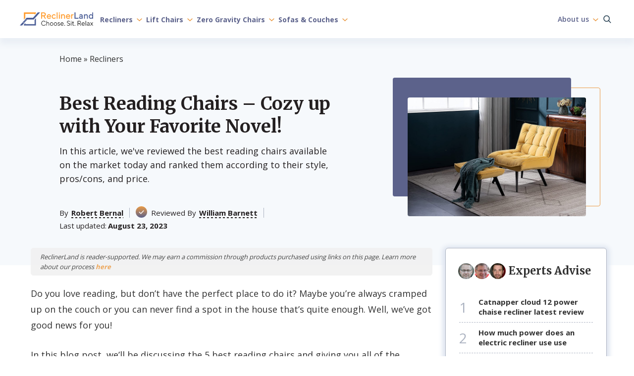

--- FILE ---
content_type: text/html; charset=UTF-8
request_url: https://www.reclinerland.com/best-reading-chairs/
body_size: 30762
content:
<!doctype html>
<html lang="en-US" prefix="og: https://ogp.me/ns#" >
<head><meta charset="UTF-8" /><script>if(navigator.userAgent.match(/MSIE|Internet Explorer/i)||navigator.userAgent.match(/Trident\/7\..*?rv:11/i)){var href=document.location.href;if(!href.match(/[?&]nowprocket/)){if(href.indexOf("?")==-1){if(href.indexOf("#")==-1){document.location.href=href+"?nowprocket=1"}else{document.location.href=href.replace("#","?nowprocket=1#")}}else{if(href.indexOf("#")==-1){document.location.href=href+"&nowprocket=1"}else{document.location.href=href.replace("#","&nowprocket=1#")}}}}</script><script>class RocketLazyLoadScripts{constructor(){this.triggerEvents=["keydown","mousedown","mousemove","touchmove","touchstart","touchend","wheel"],this.userEventHandler=this._triggerListener.bind(this),this.touchStartHandler=this._onTouchStart.bind(this),this.touchMoveHandler=this._onTouchMove.bind(this),this.touchEndHandler=this._onTouchEnd.bind(this),this.clickHandler=this._onClick.bind(this),this.interceptedClicks=[],window.addEventListener("pageshow",(e=>{this.persisted=e.persisted})),window.addEventListener("DOMContentLoaded",(()=>{this._preconnect3rdParties()})),this.delayedScripts={normal:[],async:[],defer:[]},this.allJQueries=[]}_addUserInteractionListener(e){document.hidden?e._triggerListener():(this.triggerEvents.forEach((t=>window.addEventListener(t,e.userEventHandler,{passive:!0}))),window.addEventListener("touchstart",e.touchStartHandler,{passive:!0}),window.addEventListener("mousedown",e.touchStartHandler),document.addEventListener("visibilitychange",e.userEventHandler))}_removeUserInteractionListener(){this.triggerEvents.forEach((e=>window.removeEventListener(e,this.userEventHandler,{passive:!0}))),document.removeEventListener("visibilitychange",this.userEventHandler)}_onTouchStart(e){"HTML"!==e.target.tagName&&(window.addEventListener("touchend",this.touchEndHandler),window.addEventListener("mouseup",this.touchEndHandler),window.addEventListener("touchmove",this.touchMoveHandler,{passive:!0}),window.addEventListener("mousemove",this.touchMoveHandler),e.target.addEventListener("click",this.clickHandler),this._renameDOMAttribute(e.target,"onclick","rocket-onclick"))}_onTouchMove(e){window.removeEventListener("touchend",this.touchEndHandler),window.removeEventListener("mouseup",this.touchEndHandler),window.removeEventListener("touchmove",this.touchMoveHandler,{passive:!0}),window.removeEventListener("mousemove",this.touchMoveHandler),e.target.removeEventListener("click",this.clickHandler),this._renameDOMAttribute(e.target,"rocket-onclick","onclick")}_onTouchEnd(e){window.removeEventListener("touchend",this.touchEndHandler),window.removeEventListener("mouseup",this.touchEndHandler),window.removeEventListener("touchmove",this.touchMoveHandler,{passive:!0}),window.removeEventListener("mousemove",this.touchMoveHandler)}_onClick(e){e.target.removeEventListener("click",this.clickHandler),this._renameDOMAttribute(e.target,"rocket-onclick","onclick"),this.interceptedClicks.push(e),e.preventDefault(),e.stopPropagation(),e.stopImmediatePropagation()}_replayClicks(){window.removeEventListener("touchstart",this.touchStartHandler,{passive:!0}),window.removeEventListener("mousedown",this.touchStartHandler),this.interceptedClicks.forEach((e=>{e.target.dispatchEvent(new MouseEvent("click",{view:e.view,bubbles:!0,cancelable:!0}))}))}_renameDOMAttribute(e,t,n){e.hasAttribute&&e.hasAttribute(t)&&(event.target.setAttribute(n,event.target.getAttribute(t)),event.target.removeAttribute(t))}_triggerListener(){this._removeUserInteractionListener(this),"loading"===document.readyState?document.addEventListener("DOMContentLoaded",this._loadEverythingNow.bind(this)):this._loadEverythingNow()}_preconnect3rdParties(){let e=[];document.querySelectorAll("script[type=rocketlazyloadscript]").forEach((t=>{if(t.hasAttribute("src")){const n=new URL(t.src).origin;n!==location.origin&&e.push({src:n,crossOrigin:t.crossOrigin||"module"===t.getAttribute("data-rocket-type")})}})),e=[...new Map(e.map((e=>[JSON.stringify(e),e]))).values()],this._batchInjectResourceHints(e,"preconnect")}async _loadEverythingNow(){this.lastBreath=Date.now(),this._delayEventListeners(),this._delayJQueryReady(this),this._handleDocumentWrite(),this._registerAllDelayedScripts(),this._preloadAllScripts(),await this._loadScriptsFromList(this.delayedScripts.normal),await this._loadScriptsFromList(this.delayedScripts.defer),await this._loadScriptsFromList(this.delayedScripts.async);try{await this._triggerDOMContentLoaded(),await this._triggerWindowLoad()}catch(e){}window.dispatchEvent(new Event("rocket-allScriptsLoaded")),this._replayClicks()}_registerAllDelayedScripts(){document.querySelectorAll("script[type=rocketlazyloadscript]").forEach((e=>{e.hasAttribute("src")?e.hasAttribute("async")&&!1!==e.async?this.delayedScripts.async.push(e):e.hasAttribute("defer")&&!1!==e.defer||"module"===e.getAttribute("data-rocket-type")?this.delayedScripts.defer.push(e):this.delayedScripts.normal.push(e):this.delayedScripts.normal.push(e)}))}async _transformScript(e){return await this._littleBreath(),new Promise((t=>{const n=document.createElement("script");[...e.attributes].forEach((e=>{let t=e.nodeName;"type"!==t&&("data-rocket-type"===t&&(t="type"),n.setAttribute(t,e.nodeValue))})),e.hasAttribute("src")?(n.addEventListener("load",t),n.addEventListener("error",t)):(n.text=e.text,t());try{e.parentNode.replaceChild(n,e)}catch(e){t()}}))}async _loadScriptsFromList(e){const t=e.shift();return t?(await this._transformScript(t),this._loadScriptsFromList(e)):Promise.resolve()}_preloadAllScripts(){this._batchInjectResourceHints([...this.delayedScripts.normal,...this.delayedScripts.defer,...this.delayedScripts.async],"preload")}_batchInjectResourceHints(e,t){var n=document.createDocumentFragment();e.forEach((e=>{if(e.src){const i=document.createElement("link");i.href=e.src,i.rel=t,"preconnect"!==t&&(i.as="script"),e.getAttribute&&"module"===e.getAttribute("data-rocket-type")&&(i.crossOrigin=!0),e.crossOrigin&&(i.crossOrigin=e.crossOrigin),n.appendChild(i)}})),document.head.appendChild(n)}_delayEventListeners(){let e={};function t(t,n){!function(t){function n(n){return e[t].eventsToRewrite.indexOf(n)>=0?"rocket-"+n:n}e[t]||(e[t]={originalFunctions:{add:t.addEventListener,remove:t.removeEventListener},eventsToRewrite:[]},t.addEventListener=function(){arguments[0]=n(arguments[0]),e[t].originalFunctions.add.apply(t,arguments)},t.removeEventListener=function(){arguments[0]=n(arguments[0]),e[t].originalFunctions.remove.apply(t,arguments)})}(t),e[t].eventsToRewrite.push(n)}function n(e,t){let n=e[t];Object.defineProperty(e,t,{get:()=>n||function(){},set(i){e["rocket"+t]=n=i}})}t(document,"DOMContentLoaded"),t(window,"DOMContentLoaded"),t(window,"load"),t(window,"pageshow"),t(document,"readystatechange"),n(document,"onreadystatechange"),n(window,"onload"),n(window,"onpageshow")}_delayJQueryReady(e){let t=window.jQuery;Object.defineProperty(window,"jQuery",{get:()=>t,set(n){if(n&&n.fn&&!e.allJQueries.includes(n)){n.fn.ready=n.fn.init.prototype.ready=function(t){e.domReadyFired?t.bind(document)(n):document.addEventListener("rocket-DOMContentLoaded",(()=>t.bind(document)(n)))};const t=n.fn.on;n.fn.on=n.fn.init.prototype.on=function(){if(this[0]===window){function e(e){return e.split(" ").map((e=>"load"===e||0===e.indexOf("load.")?"rocket-jquery-load":e)).join(" ")}"string"==typeof arguments[0]||arguments[0]instanceof String?arguments[0]=e(arguments[0]):"object"==typeof arguments[0]&&Object.keys(arguments[0]).forEach((t=>{delete Object.assign(arguments[0],{[e(t)]:arguments[0][t]})[t]}))}return t.apply(this,arguments),this},e.allJQueries.push(n)}t=n}})}async _triggerDOMContentLoaded(){this.domReadyFired=!0,await this._littleBreath(),document.dispatchEvent(new Event("rocket-DOMContentLoaded")),await this._littleBreath(),window.dispatchEvent(new Event("rocket-DOMContentLoaded")),await this._littleBreath(),document.dispatchEvent(new Event("rocket-readystatechange")),await this._littleBreath(),document.rocketonreadystatechange&&document.rocketonreadystatechange()}async _triggerWindowLoad(){await this._littleBreath(),window.dispatchEvent(new Event("rocket-load")),await this._littleBreath(),window.rocketonload&&window.rocketonload(),await this._littleBreath(),this.allJQueries.forEach((e=>e(window).trigger("rocket-jquery-load"))),await this._littleBreath();const e=new Event("rocket-pageshow");e.persisted=this.persisted,window.dispatchEvent(e),await this._littleBreath(),window.rocketonpageshow&&window.rocketonpageshow({persisted:this.persisted})}_handleDocumentWrite(){const e=new Map;document.write=document.writeln=function(t){const n=document.currentScript,i=document.createRange(),r=n.parentElement;let o=e.get(n);void 0===o&&(o=n.nextSibling,e.set(n,o));const s=document.createDocumentFragment();i.setStart(s,0),s.appendChild(i.createContextualFragment(t)),r.insertBefore(s,o)}}async _littleBreath(){Date.now()-this.lastBreath>45&&(await this._requestAnimFrame(),this.lastBreath=Date.now())}async _requestAnimFrame(){return document.hidden?new Promise((e=>setTimeout(e))):new Promise((e=>requestAnimationFrame(e)))}static run(){const e=new RocketLazyLoadScripts;e._addUserInteractionListener(e)}}RocketLazyLoadScripts.run();</script>
	
	<meta name="viewport" content="width=device-width, initial-scale=1" />
            <link rel="preconnect" href="https://fonts.gstatic.com">
        
        
        <style>:root{--color-primary:#EB9B46;--color-secondary:#5C628B}</style>	
<!-- Search Engine Optimization by Rank Math PRO - https://rankmath.com/ -->
<title>5 Best Reading Chairs (Winter 2026) – Which One to Buy?</title><link rel="preload" as="style" href="https://fonts.googleapis.com/css2?family=Open+Sans:wght@300;400;600;700&#038;family=Merriweather:wght@700&#038;display=swap" /><link rel="stylesheet" href="https://fonts.googleapis.com/css2?family=Open+Sans:wght@300;400;600;700&#038;family=Merriweather:wght@700&#038;display=swap" media="print" onload="this.media='all'" /><noscript><link rel="stylesheet" href="https://fonts.googleapis.com/css2?family=Open+Sans:wght@300;400;600;700&#038;family=Merriweather:wght@700&#038;display=swap" /></noscript>
<meta name="description" content="Looking for a stylish reading chair? Check out our in-depth reviews and the buying guide to pick the best on the market!"/>
<meta name="robots" content="follow, index, max-snippet:-1, max-video-preview:-1, max-image-preview:large"/>
<link rel="canonical" href="https://www.reclinerland.com/best-reading-chairs/" />
<meta property="og:locale" content="en_US" />
<meta property="og:type" content="article" />
<meta property="og:title" content="5 Best Reading Chairs (Winter 2026) – Which One to Buy?" />
<meta property="og:description" content="Looking for a stylish reading chair? Check out our in-depth reviews and the buying guide to pick the best on the market!" />
<meta property="og:url" content="https://www.reclinerland.com/best-reading-chairs/" />
<meta property="og:site_name" content="ReclinerLand" />
<meta property="article:tag" content="b" />
<meta property="article:section" content="Recliners" />
<meta property="og:image" content="https://www.reclinerland.com/wp-content/uploads/2022/05/Best-Reading-Chairs-2.jpg" />
<meta property="og:image:secure_url" content="https://www.reclinerland.com/wp-content/uploads/2022/05/Best-Reading-Chairs-2.jpg" />
<meta property="og:image:width" content="1500" />
<meta property="og:image:height" content="1096" />
<meta property="og:image:alt" content="Best Reading Chairs &#8211; Cozy up with Your Favorite Novel!" />
<meta property="og:image:type" content="image/jpeg" />
<meta property="article:published_time" content="2023-08-23T05:10:00-04:00" />
<meta name="twitter:card" content="summary_large_image" />
<meta name="twitter:title" content="5 Best Reading Chairs (Winter 2026) – Which One to Buy?" />
<meta name="twitter:description" content="Looking for a stylish reading chair? Check out our in-depth reviews and the buying guide to pick the best on the market!" />
<meta name="twitter:image" content="https://www.reclinerland.com/wp-content/uploads/2022/05/Best-Reading-Chairs-2.jpg" />
<meta name="twitter:label1" content="Written by" />
<meta name="twitter:data1" content="gvozdeva.k" />
<meta name="twitter:label2" content="Time to read" />
<meta name="twitter:data2" content="7 minutes" />
<script type="application/ld+json" class="rank-math-schema-pro">{"@context":"https://schema.org","@graph":[{"@type":["Person","Organization"],"@id":"https://www.reclinerland.com/#person","name":"Robert Bernal","logo":{"@type":"ImageObject","@id":"https://www.reclinerland.com/#logo","url":"https://www.reclinerland.com/wp-content/uploads/2023/03/logo_rl.png","contentUrl":"https://www.reclinerland.com/wp-content/uploads/2023/03/logo_rl.png","caption":"ReclinerLand","inLanguage":"en-US","width":"220","height":"39"},"image":{"@type":"ImageObject","@id":"https://www.reclinerland.com/#logo","url":"https://www.reclinerland.com/wp-content/uploads/2023/03/logo_rl.png","contentUrl":"https://www.reclinerland.com/wp-content/uploads/2023/03/logo_rl.png","caption":"ReclinerLand","inLanguage":"en-US","width":"220","height":"39"},"jobTitle":"Research Writer","sameAs":["mailto:info@ReclinerLand.org?subject=Message for Robert"]},{"@type":"WebSite","@id":"https://www.reclinerland.com/#website","url":"https://www.reclinerland.com","name":"ReclinerLand","alternateName":"ReclinerLand","publisher":{"@id":"https://www.reclinerland.com/#person"},"inLanguage":"en-US"},{"@type":"ImageObject","@id":"https://www.reclinerland.com/wp-content/uploads/2022/05/Best-Reading-Chairs-2.jpg","url":"https://www.reclinerland.com/wp-content/uploads/2022/05/Best-Reading-Chairs-2.jpg","width":"1500","height":"1096","inLanguage":"en-US"},{"@type":"BreadcrumbList","@id":"https://www.reclinerland.com/best-reading-chairs/#breadcrumb","itemListElement":[{"@type":"ListItem","position":"1","item":{"@id":"https://www.reclinerland.com","name":"Home"}},{"@type":"ListItem","position":"2","item":{"@id":"https://www.reclinerland.com/recliners/","name":"Recliners"}},{"@type":"ListItem","position":"3","item":{"@id":"https://www.reclinerland.com/best-reading-chairs/","name":"Best Reading Chairs &#8211; Cozy up with Your Favorite Novel!"}}]},{"@type":"WebPage","@id":"https://www.reclinerland.com/best-reading-chairs/#webpage","url":"https://www.reclinerland.com/best-reading-chairs/","name":"5 Best Reading Chairs (Winter 2026) \u2013 Which One to Buy?","datePublished":"2023-08-23T05:10:00-04:00","dateModified":"2023-08-23T05:10:00-04:00","isPartOf":{"@id":"https://www.reclinerland.com/#website"},"primaryImageOfPage":{"@id":"https://www.reclinerland.com/wp-content/uploads/2022/05/Best-Reading-Chairs-2.jpg"},"inLanguage":"en-US","breadcrumb":{"@id":"https://www.reclinerland.com/best-reading-chairs/#breadcrumb"}},{"@id":"https://www.reclinerland.com/#person","name":"Robert Bernal","url":"https://www.reclinerland.com/authors/robert-bernal/"},{"@type":"BlogPosting","headline":"5 Best Reading Chairs (Winter 2026) \u2013 Which One to Buy?","datePublished":"2023-08-23T05:10:00-04:00","dateModified":"2023-08-23T05:10:00-04:00","articleSection":"Recliners","author":{"@id":"https://www.reclinerland.com/#person","name":"Robert Bernal","url":"https://www.reclinerland.com/authors/robert-bernal/"},"publisher":{"@id":"https://www.reclinerland.com/#person"},"description":"Looking for a stylish reading chair? Check out our in-depth reviews and the buying guide to pick the best on the market!","name":"5 Best Reading Chairs (Winter 2026) \u2013 Which One to Buy?","subjectOf":[{"@type":"FAQPage","mainEntity":[{"@type":"Question","name":"Is it better to use a reading chair than reading in bed?","acceptedAnswer":{"@type":"Answer","text":"There is no right or wrong answer to this question. It all depends on your personal preferences. If you're someone who likes to curl up with a good book in bed, then that's perfectly fine. However, if you find that you get neck pain or back pain from reading in bed, then a reading chair might be a better option for you. Ultimately, it all comes down to what's more comfortable for you."}},{"@type":"Question","name":"What makes a chair good for reading?","acceptedAnswer":{"@type":"Answer","text":"When it comes to choosing a reading chair, there are a few things that you need to consider. First, you need to make sure that the chair is comfortable. It should have good back and neck support so that you don't get pain after reading for a long period of time. Additionally, the chair should be durable so that it can withstand regular use. Lastly, you need to make sure that the chair fits your budget."}},{"@type":"Question","name":"What reading chair style is the best?","acceptedAnswer":{"@type":"Answer","text":"This is a matter of personal preference. If you want a more traditional look, then you might want to choose a leather reading chair. However, if you want something more modern, then you can opt for a fabric chair. Ultimately, it all comes down to what you like and what fits your needs."}}]}],"@id":"https://www.reclinerland.com/best-reading-chairs/#richSnippet","isPartOf":{"@id":"https://www.reclinerland.com/best-reading-chairs/#webpage"},"image":{"@id":"https://www.reclinerland.com/wp-content/uploads/2022/05/Best-Reading-Chairs-2.jpg"},"inLanguage":"en-US","mainEntityOfPage":{"@id":"https://www.reclinerland.com/best-reading-chairs/#webpage"}},{"@type":"Product","name":"ERILEWE Collection Tufted Lounge Chair and Ottoman","description":"This chair is our Editor\u2019s Choice not only it is comfortable, but it is also stylish. The ERILEWE Collection Tufted Lounge Chair and Ottoman is up...","brand":{"@type":"Brand","name":"ERILEWE Collection Tufted Lounge Chair and Ottoman"},"review":{"@type":"Review","datePublished":"2023-08-23 05:10:00","author":{"@type":"Person","name":"Robert Bernal"},"reviewRating":{"@type":"Rating","worstRating":"1","bestRating":"5","ratingValue":"4.2"}}}]}</script>
<!-- /Rank Math WordPress SEO plugin -->

<link rel='stylesheet' id='wp-block-library-css' href='https://www.reclinerland.com/wp-includes/css/dist/block-library/style.min.css' media='all' />
<style id='rank-math-toc-block-style-inline-css'>
.wp-block-rank-math-toc-block nav ol{counter-reset:item}.wp-block-rank-math-toc-block nav ol li{display:block}.wp-block-rank-math-toc-block nav ol li:before{content:counters(item, ".") " ";counter-increment:item}

</style>
<style id='classic-theme-styles-inline-css'>
/*! This file is auto-generated */
.wp-block-button__link{color:#fff;background-color:#32373c;border-radius:9999px;box-shadow:none;text-decoration:none;padding:calc(.667em + 2px) calc(1.333em + 2px);font-size:1.125em}.wp-block-file__button{background:#32373c;color:#fff;text-decoration:none}
</style>
<style id='global-styles-inline-css'>
body{--wp--preset--color--black: #000000;--wp--preset--color--cyan-bluish-gray: #abb8c3;--wp--preset--color--white: #ffffff;--wp--preset--color--pale-pink: #f78da7;--wp--preset--color--vivid-red: #cf2e2e;--wp--preset--color--luminous-vivid-orange: #ff6900;--wp--preset--color--luminous-vivid-amber: #fcb900;--wp--preset--color--light-green-cyan: #7bdcb5;--wp--preset--color--vivid-green-cyan: #00d084;--wp--preset--color--pale-cyan-blue: #8ed1fc;--wp--preset--color--vivid-cyan-blue: #0693e3;--wp--preset--color--vivid-purple: #9b51e0;--wp--preset--gradient--vivid-cyan-blue-to-vivid-purple: linear-gradient(135deg,rgba(6,147,227,1) 0%,rgb(155,81,224) 100%);--wp--preset--gradient--light-green-cyan-to-vivid-green-cyan: linear-gradient(135deg,rgb(122,220,180) 0%,rgb(0,208,130) 100%);--wp--preset--gradient--luminous-vivid-amber-to-luminous-vivid-orange: linear-gradient(135deg,rgba(252,185,0,1) 0%,rgba(255,105,0,1) 100%);--wp--preset--gradient--luminous-vivid-orange-to-vivid-red: linear-gradient(135deg,rgba(255,105,0,1) 0%,rgb(207,46,46) 100%);--wp--preset--gradient--very-light-gray-to-cyan-bluish-gray: linear-gradient(135deg,rgb(238,238,238) 0%,rgb(169,184,195) 100%);--wp--preset--gradient--cool-to-warm-spectrum: linear-gradient(135deg,rgb(74,234,220) 0%,rgb(151,120,209) 20%,rgb(207,42,186) 40%,rgb(238,44,130) 60%,rgb(251,105,98) 80%,rgb(254,248,76) 100%);--wp--preset--gradient--blush-light-purple: linear-gradient(135deg,rgb(255,206,236) 0%,rgb(152,150,240) 100%);--wp--preset--gradient--blush-bordeaux: linear-gradient(135deg,rgb(254,205,165) 0%,rgb(254,45,45) 50%,rgb(107,0,62) 100%);--wp--preset--gradient--luminous-dusk: linear-gradient(135deg,rgb(255,203,112) 0%,rgb(199,81,192) 50%,rgb(65,88,208) 100%);--wp--preset--gradient--pale-ocean: linear-gradient(135deg,rgb(255,245,203) 0%,rgb(182,227,212) 50%,rgb(51,167,181) 100%);--wp--preset--gradient--electric-grass: linear-gradient(135deg,rgb(202,248,128) 0%,rgb(113,206,126) 100%);--wp--preset--gradient--midnight: linear-gradient(135deg,rgb(2,3,129) 0%,rgb(40,116,252) 100%);--wp--preset--font-size--small: 13px;--wp--preset--font-size--medium: 20px;--wp--preset--font-size--large: 36px;--wp--preset--font-size--x-large: 42px;--wp--preset--spacing--20: 0.44rem;--wp--preset--spacing--30: 0.67rem;--wp--preset--spacing--40: 1rem;--wp--preset--spacing--50: 1.5rem;--wp--preset--spacing--60: 2.25rem;--wp--preset--spacing--70: 3.38rem;--wp--preset--spacing--80: 5.06rem;--wp--preset--shadow--natural: 6px 6px 9px rgba(0, 0, 0, 0.2);--wp--preset--shadow--deep: 12px 12px 50px rgba(0, 0, 0, 0.4);--wp--preset--shadow--sharp: 6px 6px 0px rgba(0, 0, 0, 0.2);--wp--preset--shadow--outlined: 6px 6px 0px -3px rgba(255, 255, 255, 1), 6px 6px rgba(0, 0, 0, 1);--wp--preset--shadow--crisp: 6px 6px 0px rgba(0, 0, 0, 1);}:where(.is-layout-flex){gap: 0.5em;}:where(.is-layout-grid){gap: 0.5em;}body .is-layout-flow > .alignleft{float: left;margin-inline-start: 0;margin-inline-end: 2em;}body .is-layout-flow > .alignright{float: right;margin-inline-start: 2em;margin-inline-end: 0;}body .is-layout-flow > .aligncenter{margin-left: auto !important;margin-right: auto !important;}body .is-layout-constrained > .alignleft{float: left;margin-inline-start: 0;margin-inline-end: 2em;}body .is-layout-constrained > .alignright{float: right;margin-inline-start: 2em;margin-inline-end: 0;}body .is-layout-constrained > .aligncenter{margin-left: auto !important;margin-right: auto !important;}body .is-layout-constrained > :where(:not(.alignleft):not(.alignright):not(.alignfull)){max-width: var(--wp--style--global--content-size);margin-left: auto !important;margin-right: auto !important;}body .is-layout-constrained > .alignwide{max-width: var(--wp--style--global--wide-size);}body .is-layout-flex{display: flex;}body .is-layout-flex{flex-wrap: wrap;align-items: center;}body .is-layout-flex > *{margin: 0;}body .is-layout-grid{display: grid;}body .is-layout-grid > *{margin: 0;}:where(.wp-block-columns.is-layout-flex){gap: 2em;}:where(.wp-block-columns.is-layout-grid){gap: 2em;}:where(.wp-block-post-template.is-layout-flex){gap: 1.25em;}:where(.wp-block-post-template.is-layout-grid){gap: 1.25em;}.has-black-color{color: var(--wp--preset--color--black) !important;}.has-cyan-bluish-gray-color{color: var(--wp--preset--color--cyan-bluish-gray) !important;}.has-white-color{color: var(--wp--preset--color--white) !important;}.has-pale-pink-color{color: var(--wp--preset--color--pale-pink) !important;}.has-vivid-red-color{color: var(--wp--preset--color--vivid-red) !important;}.has-luminous-vivid-orange-color{color: var(--wp--preset--color--luminous-vivid-orange) !important;}.has-luminous-vivid-amber-color{color: var(--wp--preset--color--luminous-vivid-amber) !important;}.has-light-green-cyan-color{color: var(--wp--preset--color--light-green-cyan) !important;}.has-vivid-green-cyan-color{color: var(--wp--preset--color--vivid-green-cyan) !important;}.has-pale-cyan-blue-color{color: var(--wp--preset--color--pale-cyan-blue) !important;}.has-vivid-cyan-blue-color{color: var(--wp--preset--color--vivid-cyan-blue) !important;}.has-vivid-purple-color{color: var(--wp--preset--color--vivid-purple) !important;}.has-black-background-color{background-color: var(--wp--preset--color--black) !important;}.has-cyan-bluish-gray-background-color{background-color: var(--wp--preset--color--cyan-bluish-gray) !important;}.has-white-background-color{background-color: var(--wp--preset--color--white) !important;}.has-pale-pink-background-color{background-color: var(--wp--preset--color--pale-pink) !important;}.has-vivid-red-background-color{background-color: var(--wp--preset--color--vivid-red) !important;}.has-luminous-vivid-orange-background-color{background-color: var(--wp--preset--color--luminous-vivid-orange) !important;}.has-luminous-vivid-amber-background-color{background-color: var(--wp--preset--color--luminous-vivid-amber) !important;}.has-light-green-cyan-background-color{background-color: var(--wp--preset--color--light-green-cyan) !important;}.has-vivid-green-cyan-background-color{background-color: var(--wp--preset--color--vivid-green-cyan) !important;}.has-pale-cyan-blue-background-color{background-color: var(--wp--preset--color--pale-cyan-blue) !important;}.has-vivid-cyan-blue-background-color{background-color: var(--wp--preset--color--vivid-cyan-blue) !important;}.has-vivid-purple-background-color{background-color: var(--wp--preset--color--vivid-purple) !important;}.has-black-border-color{border-color: var(--wp--preset--color--black) !important;}.has-cyan-bluish-gray-border-color{border-color: var(--wp--preset--color--cyan-bluish-gray) !important;}.has-white-border-color{border-color: var(--wp--preset--color--white) !important;}.has-pale-pink-border-color{border-color: var(--wp--preset--color--pale-pink) !important;}.has-vivid-red-border-color{border-color: var(--wp--preset--color--vivid-red) !important;}.has-luminous-vivid-orange-border-color{border-color: var(--wp--preset--color--luminous-vivid-orange) !important;}.has-luminous-vivid-amber-border-color{border-color: var(--wp--preset--color--luminous-vivid-amber) !important;}.has-light-green-cyan-border-color{border-color: var(--wp--preset--color--light-green-cyan) !important;}.has-vivid-green-cyan-border-color{border-color: var(--wp--preset--color--vivid-green-cyan) !important;}.has-pale-cyan-blue-border-color{border-color: var(--wp--preset--color--pale-cyan-blue) !important;}.has-vivid-cyan-blue-border-color{border-color: var(--wp--preset--color--vivid-cyan-blue) !important;}.has-vivid-purple-border-color{border-color: var(--wp--preset--color--vivid-purple) !important;}.has-vivid-cyan-blue-to-vivid-purple-gradient-background{background: var(--wp--preset--gradient--vivid-cyan-blue-to-vivid-purple) !important;}.has-light-green-cyan-to-vivid-green-cyan-gradient-background{background: var(--wp--preset--gradient--light-green-cyan-to-vivid-green-cyan) !important;}.has-luminous-vivid-amber-to-luminous-vivid-orange-gradient-background{background: var(--wp--preset--gradient--luminous-vivid-amber-to-luminous-vivid-orange) !important;}.has-luminous-vivid-orange-to-vivid-red-gradient-background{background: var(--wp--preset--gradient--luminous-vivid-orange-to-vivid-red) !important;}.has-very-light-gray-to-cyan-bluish-gray-gradient-background{background: var(--wp--preset--gradient--very-light-gray-to-cyan-bluish-gray) !important;}.has-cool-to-warm-spectrum-gradient-background{background: var(--wp--preset--gradient--cool-to-warm-spectrum) !important;}.has-blush-light-purple-gradient-background{background: var(--wp--preset--gradient--blush-light-purple) !important;}.has-blush-bordeaux-gradient-background{background: var(--wp--preset--gradient--blush-bordeaux) !important;}.has-luminous-dusk-gradient-background{background: var(--wp--preset--gradient--luminous-dusk) !important;}.has-pale-ocean-gradient-background{background: var(--wp--preset--gradient--pale-ocean) !important;}.has-electric-grass-gradient-background{background: var(--wp--preset--gradient--electric-grass) !important;}.has-midnight-gradient-background{background: var(--wp--preset--gradient--midnight) !important;}.has-small-font-size{font-size: var(--wp--preset--font-size--small) !important;}.has-medium-font-size{font-size: var(--wp--preset--font-size--medium) !important;}.has-large-font-size{font-size: var(--wp--preset--font-size--large) !important;}.has-x-large-font-size{font-size: var(--wp--preset--font-size--x-large) !important;}
.wp-block-navigation a:where(:not(.wp-element-button)){color: inherit;}
:where(.wp-block-post-template.is-layout-flex){gap: 1.25em;}:where(.wp-block-post-template.is-layout-grid){gap: 1.25em;}
:where(.wp-block-columns.is-layout-flex){gap: 2em;}:where(.wp-block-columns.is-layout-grid){gap: 2em;}
.wp-block-pullquote{font-size: 1.5em;line-height: 1.6;}
</style>
<link data-minify="1" rel='stylesheet' id='wpsm-comptable-styles-css' href='https://www.reclinerland.com/wp-content/cache/min/1/wp-content/plugins/table-maker/css/style.css?ver=1764141570' media='all' />
<link data-minify="1" rel='stylesheet' id='dl-menu-cards-style-css' href='https://www.reclinerland.com/wp-content/cache/min/1/wp-content/plugins/dl-common/src/PublicAssets/Menu/cards/css/menu_cards.css?ver=1764141570' media='all' />
<link data-minify="1" rel='stylesheet' id='dl-cards-style-css' href='https://www.reclinerland.com/wp-content/cache/min/1/wp-content/plugins/dl-common/src/PublicAssets/Products/Cards/css/cards_v1.css?ver=1764141570' media='all' />
<link data-minify="1" rel='stylesheet' id='dl-grid-style-css' href='https://www.reclinerland.com/wp-content/cache/min/1/wp-content/plugins/dl-common/src/PublicAssets/css/grids.css?ver=1764141570' media='all' />
<link data-minify="1" rel='stylesheet' id='dl-common-style-css' href='https://www.reclinerland.com/wp-content/cache/min/1/wp-content/plugins/dl-common/src/PublicAssets/css/common.css?ver=1764141570' media='all' />
<link data-minify="1" rel='stylesheet' id='theme-style-css' href='https://www.reclinerland.com/wp-content/cache/min/1/wp-content/themes/template/style.css?ver=1764141570' media='all' />
<link data-minify="1" rel='stylesheet' id='common-style-css' href='https://www.reclinerland.com/wp-content/cache/min/1/wp-content/themes/template/assets/css/template.css?ver=1764141570' media='all' />
<style id='rocket-lazyload-inline-css'>
.rll-youtube-player{position:relative;padding-bottom:56.23%;height:0;overflow:hidden;max-width:100%;}.rll-youtube-player:focus-within{outline: 2px solid currentColor;outline-offset: 5px;}.rll-youtube-player iframe{position:absolute;top:0;left:0;width:100%;height:100%;z-index:100;background:0 0}.rll-youtube-player img{bottom:0;display:block;left:0;margin:auto;max-width:100%;width:100%;position:absolute;right:0;top:0;border:none;height:auto;-webkit-transition:.4s all;-moz-transition:.4s all;transition:.4s all}.rll-youtube-player img:hover{-webkit-filter:brightness(75%)}.rll-youtube-player .play{height:100%;width:100%;left:0;top:0;position:absolute;background:url(https://www.reclinerland.com/wp-content/plugins/wp-rocket/assets/img/youtube.png) no-repeat center;background-color: transparent !important;cursor:pointer;border:none;}
</style>
<script type="rocketlazyloadscript" src='https://www.reclinerland.com/wp-includes/js/jquery/jquery.min.js' id='jquery-core-js'></script>
<script type="rocketlazyloadscript" src='https://www.reclinerland.com/wp-includes/js/jquery/jquery-migrate.min.js' id='jquery-migrate-js'></script>
<script id='dl-grids-reworked-script-js-extra'>
var dl_rw_script = {"ajax_url":"https:\/\/www.reclinerland.com\/wp-admin\/admin-ajax.php","home_url":"https:\/\/www.reclinerland.com","plugin_url":"https:\/\/www.reclinerland.com\/wp-content\/plugins\/dl-common\/"};
</script>
<script type="rocketlazyloadscript" data-minify="1" src='https://www.reclinerland.com/wp-content/cache/min/1/wp-content/plugins/dl-common/src/PublicAssets/js/grids-reworked.js?ver=1764141571' id='dl-grids-reworked-script-js'></script>
<script id='dl-common-script-js-extra'>
var dl_cm_script = {"ajax_url":"https:\/\/www.reclinerland.com\/wp-admin\/admin-ajax.php","home_url":"https:\/\/www.reclinerland.com"};
</script>
<script type="rocketlazyloadscript" data-minify="1" src='https://www.reclinerland.com/wp-content/cache/min/1/wp-content/plugins/dl-common/src/PublicAssets/js/common.js?ver=1764141571' id='dl-common-script-js'></script>
<script type="rocketlazyloadscript" data-minify="1" src='https://www.reclinerland.com/wp-content/cache/min/1/snippet.min.js?ver=1764141571' id='genius-script-js'></script>
<script type="rocketlazyloadscript" src='https://www.reclinerland.com/wp-content/plugins/dl-tag-center/src/PublicAssets/vendor/sourcebuster.min.js' id='sourcebuster-script-js'></script>
<script id='dl-tag-center-script-js-extra'>
var dl_tag_center = {"ajax_url":"https:\/\/www.reclinerland.com\/wp-admin\/admin-ajax.php","rest_url":"https:\/\/www.reclinerland.com\/wp-json\/","post_id":"44527","default_pp":"1","genius_id":"","replace_countries":"US","genius_countries":"","redirect_country":"-1","is_replace_ca_tag":"1","default_amazon_domain":"amazon.com","default_tag":"reclinerland2025-20","default_us_ppc":"reclinerland2025-20","replace_404_enabled":"1","tracks":{"us_medium":"","us_medium_tag":"","ca_medium":"","ca_medium_tag":"","post_tracks":{"us_organic":"reclinerland2025-20","us_ppc":"reclinerland2025-20","ca_organic":"reclinerland2025-20","ca_ppc":"reclinerland2025-20"},"not_found_tracks":{"us_organic":-1,"us_ppc":-1,"ca_organic":-1,"ca_ppc":-1}},"is_replace_enabled":"-1","utm_disclaimer":""};
</script>
<script type="rocketlazyloadscript" data-minify="1" src='https://www.reclinerland.com/wp-content/cache/min/1/wp-content/plugins/dl-tag-center/src/PublicAssets/js/dl-tag-center.js?ver=1764141571' id='dl-tag-center-script-js'></script>
<script type="rocketlazyloadscript" id="google_gtagjs" src="https://www.googletagmanager.com/gtag/js?id=G-JE0DW8HN7Y" async></script>
<script type="rocketlazyloadscript" id="google_gtagjs-inline">
window.dataLayer = window.dataLayer || [];function gtag(){dataLayer.push(arguments);}gtag('js', new Date());gtag('config', 'G-JE0DW8HN7Y', {} );
</script>
<link rel="icon" href="https://www.reclinerland.com/wp-content/uploads/2019/12/apple-icon-precomposed-150x150.png" sizes="32x32" />
<link rel="icon" href="https://www.reclinerland.com/wp-content/uploads/2019/12/apple-icon-precomposed-300x300.png" sizes="192x192" />
<link rel="apple-touch-icon" href="https://www.reclinerland.com/wp-content/uploads/2019/12/apple-icon-precomposed-300x300.png" />
<meta name="msapplication-TileImage" content="https://www.reclinerland.com/wp-content/uploads/2019/12/apple-icon-precomposed-300x300.png" />
		<style id="wp-custom-css">
			.footer__logo img {
	max-width: 240px;
}
.aac9a3ad img {
	max-width: 240px;
	height: auto;
}

.b6d4682b4 {
    height: 385px!important;
}

.t0c5db8e0 {
    background-color: #ffffff;
		padding: 5px 0 0;
}

.mntext {
	text-align: center;
  width: 80%;
  margin: auto;
  padding: 20px 0 0 0;
	font-size: 20px
}

.mntext a {
	color: var(--color-primary);
}

.mntext a:hover {
	text-decoration: underline;
}

.mndiv .ba7c5fef {
	background-color:#FFFFFF!important;
	padding: 10px 0 0 0!important;
}

.mndiv .ba7c5fef a {
	color: var(--color-primary);
}

.mndiv .ba7c5fef a:hover {
	text-decoration: underline;
}
.d9275730 .g9fc7adc9 a {
  color: var(--color-primary);
  font-weight: 700;
}		</style>
		<style>.clearfy-cookie { position:fixed; left:0; right:0; bottom:0; padding:12px; color:#555555; background:#ffffff; -webkit-box-shadow:0 0 15px rgba(0,0,0,.2); -moz-box-shadow:0 0 15px rgba(0,0,0,.2); box-shadow:0 0 15px rgba(0,0,0,.2); z-index:9999; font-size: 13px; transition: .3s; }.clearfy-cookie--left { left: 20px; bottom: 20px; right: auto; max-width: 400px; margin-right: 20px; }.clearfy-cookie--right { left: auto; bottom: 20px; right: 20px; max-width: 400px; margin-left: 20px; }.clearfy-cookie.clearfy-cookie-hide { transform: translateY(150%) translateZ(0); opacity: 0; }.clearfy-cookie-container { max-width:1170px; margin:0 auto; text-align:center; }.clearfy-cookie-accept { background:#4b81e8; color:#fff; border:0; padding:.4em .8em; margin: 0 .5em; font-size: 13px; cursor: pointer; }.clearfy-cookie-accept:hover,.clearfy-cookie-accept:focus { opacity: .9; }</style><noscript><style id="rocket-lazyload-nojs-css">.rll-youtube-player, [data-lazy-src]{display:none !important;}</style></noscript>    <link data-minify="1" rel="stylesheet" href="https://www.reclinerland.com/wp-content/cache/min/1/ajax/libs/font-awesome/6.7.1/css/all.min.css?ver=1764141571" crossorigin="anonymous" referrerpolicy="no-referrer" />
</head>

<body class="post-template-default single single-post postid-44527 single-format-standard wp-custom-logo post-regular">

<!-- HEADER START -->
        <header class="d8cf7afd">
            <div class="b71a0092">
                <div class="e38944804">
                    <div class="bc8bcaa4">
                        <div class="e7c2bfd73">
                            <div class="b0b98869 c83d3e9c e81b688ad">
                                <svg
                                        class="not_active"
                                        width="24"
                                        height="24"
                                        viewBox="0 0 24 24"
                                        fill="none"
                                        xmlns="http://www.w3.org/2000/svg"
                                >
                                    <rect x="3" y="5" width="18" height="2" rx="0.4"></rect>
                                    <rect x="3" y="11" width="18" height="2" rx="0.4"></rect>
                                    <rect x="3" y="17" width="18" height="2" rx="0.4"></rect>
                                </svg>
                            </div>
                            <div class="b0b98869 e66fdfd37">
                                <svg
                                        class="active"
                                        width="24"
                                        height="24"
                                        viewBox="0 0 24 24"
                                        fill="none"
                                        xmlns="http://www.w3.org/2000/svg"
                                >
                                    <rect
                                            width="20.3644"
                                            height="2.26271"
                                            rx="0.4"
                                            transform="matrix(-0.707096 -0.707118 -0.707096 0.707118 20 18.4)"
                                    ></rect>
                                    <rect
                                            width="20.3644"
                                            height="2.26271"
                                            rx="0.4"
                                            transform="matrix(0.707096 -0.707118 0.707096 0.707118 4 18.4)"
                                    ></rect>
                                </svg>
                            </div>
                        </div>
                    </div>
                    <div class="e04f2b8f0">
                                                    <a href="https://www.reclinerland.com/" class="e3b81ca55">
                                <img
                                        width="225"
                                        height="40"
                                        class="f09cec34 skip-lazy"
                                        src="https://www.reclinerland.com/wp-content/uploads/2023/03/logo_rl.png"
                                     alt="ReclinerLand"                                />
                            </a>
                                            </div>
                    <div class="e750ce075 e38ed8745">
                        <div class="f7bfec0e">
                                                                                    <div class="e3354ab0 aeb53b84 a81a0464 c6967e87">
                                <a href="https://www.reclinerland.com/recliners/" class="e8c4696fa d14e6a56"
                                >Recliners
                                                                        <div class="m78ec57a7 i3867a060">
                                        <svg width="11" height="6" viewBox="0 0 11 6" fill="none" xmlns="http://www.w3.org/2000/svg">
                                            <path
                                                    d="M11 1.01885L9.87502 0L5.5 3.96229L1.12498 0L0 1.01885L5.5 6L11 1.01885Z"
                                                    fill="#D0A331"
                                            ></path>
                                        </svg>
                                    </div>
                                    <div class="m78ec57a7 i244e83ef">
                                        <svg width="11" height="6" viewBox="0 0 11 6" fill="none" xmlns="http://www.w3.org/2000/svg">
                                            <path
                                                    d="M11 4.98115L9.87502 6L5.5 2.03771L1.12498 6L0 4.98115L5.5 -4.76837e-07L11 4.98115Z"
                                                    fill="#D0A331"
                                            ></path>
                                        </svg>
                                    </div>
                                                                    </a>

                                                                <div class="f0a006f9">
                                    <div class="e9998bef7"></div>
                                    <div class="row">
                                        <div class="s44a145dc e3e8ffa7">
                                            <div class="efff16e7">Recliners</div>

                                                                                                                                    <div class="s4b2d9942 sub_item-active">
                                            <span class="s70d64091">
                                              Research on Recliners                                              <svg width="17" height="9" viewBox="0 0 17 9" fill="none" xmlns="http://www.w3.org/2000/svg">
                                                <path
                                                        d="M16.3536 4.85357C16.5488 4.65831 16.5488 4.34172 16.3536 4.14646L13.1716 0.964479C12.9763 0.769216 12.6597 0.769216 12.4645 0.964478C12.2692 1.15974 12.2692 1.47632 12.4645 1.67158L15.2929 4.50001L12.4645 7.32844C12.2692 7.5237 12.2692 7.84028 12.4645 8.03555C12.6597 8.23081 12.9763 8.23081 13.1716 8.03555L16.3536 4.85357ZM-4.76837e-07 5L16 5.00002V4.00002L4.76837e-07 4L-4.76837e-07 5Z"
                                                        fill="#103244"
                                                ></path>
                                              </svg>
                                            </span>
                                                <div class="s045656c6">
                                                                                                        <div class="s9eee4d8b">
                                                                                                            <a href="https://www.reclinerland.com/how-do-recliners-work/" class="s70d64091"
                                                        >How Do Recliners Work?</a>
                                                                                                            <a href="https://www.reclinerland.com/how-to-choose-a-recliner/" class="s70d64091"
                                                        >How to Choose a Recliner?</a>
                                                                                                            <a href="https://www.reclinerland.com/how-to-measure-a-recliner/" class="s70d64091"
                                                        >How to Measure a Recliner?</a>
                                                                                                            <a href="https://www.reclinerland.com/how-to-fix-recliner-pull-handle/" class="s70d64091"
                                                        >How to Fix Recliner Pull Handle?</a>
                                                                                                            <a href="https://www.reclinerland.com/electric-recliner-repair/" class="s70d64091"
                                                        >Electric Recliner Repair</a>
                                                                                                            <a href="https://www.reclinerland.com/sleeping-in-recliner-acid-reflux/" class="s70d64091"
                                                        >Does Sleeping in Recliner Help Acid Reflux?</a>
                                                                                                            <a href="https://www.reclinerland.com/how-to-adjust-a-recliner/" class="s70d64091"
                                                        >How to Adjust a Recliners?</a>
                                                                                                        </div>
                                                    
                                                                                                        <div class="s361bca9f">
                                                        <a href="https://www.reclinerland.com/best-recliners/" class="s70d64091 m51bc08ba">
                                                            View All</a>
                                                    </div>
                                                                                                    </div>
                                            </div>
                                                                                                                                    <div class="s4b2d9942">
                                            <span class="s70d64091">
                                              Recliner Types                                              <svg width="17" height="9" viewBox="0 0 17 9" fill="none" xmlns="http://www.w3.org/2000/svg">
                                                <path
                                                        d="M16.3536 4.85357C16.5488 4.65831 16.5488 4.34172 16.3536 4.14646L13.1716 0.964479C12.9763 0.769216 12.6597 0.769216 12.4645 0.964478C12.2692 1.15974 12.2692 1.47632 12.4645 1.67158L15.2929 4.50001L12.4645 7.32844C12.2692 7.5237 12.2692 7.84028 12.4645 8.03555C12.6597 8.23081 12.9763 8.23081 13.1716 8.03555L16.3536 4.85357ZM-4.76837e-07 5L16 5.00002V4.00002L4.76837e-07 4L-4.76837e-07 5Z"
                                                        fill="#103244"
                                                ></path>
                                              </svg>
                                            </span>
                                                <div class="s045656c6">
                                                                                                        <div class="s9eee4d8b">
                                                                                                            <a href="https://www.reclinerland.com/types-of-recliners/" class="s70d64091"
                                                        >Types of Recliners</a>
                                                                                                        </div>
                                                    
                                                                                                        <div class="s361bca9f">
                                                        <a href="https://www.reclinerland.com/best-recliners/" class="s70d64091 m51bc08ba">
                                                            View All</a>
                                                    </div>
                                                                                                    </div>
                                            </div>
                                                                                    </div>

                                                                                <div class="s44a145dc s2b519850">
                                            <div class="m19658ecf">
                                                                                                <img width="748" height="499"
                                                        src="data:image/svg+xml,%3Csvg%20xmlns='http://www.w3.org/2000/svg'%20viewBox='0%200%20748%20499'%3E%3C/svg%3E"
                                                        class="m12dad057"
                                                        alt="How Do Recliners Work? &#8211; Everything There Is to Know"
                                                data-lazy-src="https://www.reclinerland.com/wp-content/uploads/2021/05/How-Do-Recliners-Work-main-e1622019988222.jpg" /><noscript><img width="748" height="499"
                                                        src="https://www.reclinerland.com/wp-content/uploads/2021/05/How-Do-Recliners-Work-main-e1622019988222.jpg"
                                                        class="m12dad057"
                                                        alt="How Do Recliners Work? &#8211; Everything There Is to Know"
                                                /></noscript>
                                                
                                                                                                <div class="d2b791e3">
                                                    <div class="m9a71643b">
                                                        New Research                                                        <div class="t4e48abb6"></div>
                                                        <div class="t56628d60"></div>
                                                    </div>
                                                </div>
                                                
                                                <div class="m00967c59">
                                                    <a href="https://www.reclinerland.com/how-do-recliners-work/" class="m8528facb"
                                                    >How Do Recliners Work? &#8211; Everything There Is to Know</a>
                                                    <div class="f332b03a">Aug 15, 2023</div>
                                                </div>
                                            </div>
                                        </div>
                                                                            </div>
                                </div>
                                                            </div>
                                                                                    <div class="e3354ab0 aeb53b84 a81a0464 c6967e87">
                                <a href="https://www.reclinerland.com/lift-chairs/" class="e8c4696fa d14e6a56"
                                >Lift Chairs
                                                                        <div class="m78ec57a7 i3867a060">
                                        <svg width="11" height="6" viewBox="0 0 11 6" fill="none" xmlns="http://www.w3.org/2000/svg">
                                            <path
                                                    d="M11 1.01885L9.87502 0L5.5 3.96229L1.12498 0L0 1.01885L5.5 6L11 1.01885Z"
                                                    fill="#D0A331"
                                            ></path>
                                        </svg>
                                    </div>
                                    <div class="m78ec57a7 i244e83ef">
                                        <svg width="11" height="6" viewBox="0 0 11 6" fill="none" xmlns="http://www.w3.org/2000/svg">
                                            <path
                                                    d="M11 4.98115L9.87502 6L5.5 2.03771L1.12498 6L0 4.98115L5.5 -4.76837e-07L11 4.98115Z"
                                                    fill="#D0A331"
                                            ></path>
                                        </svg>
                                    </div>
                                                                    </a>

                                                                <div class="f0a006f9">
                                    <div class="e9998bef7"></div>
                                    <div class="row">
                                        <div class="s44a145dc e3e8ffa7">
                                            <div class="efff16e7">Lift Chairs</div>

                                                                                                                                    <div class="s4b2d9942 sub_item-active">
                                            <span class="s70d64091">
                                              Research on Lift Chairs                                              <svg width="17" height="9" viewBox="0 0 17 9" fill="none" xmlns="http://www.w3.org/2000/svg">
                                                <path
                                                        d="M16.3536 4.85357C16.5488 4.65831 16.5488 4.34172 16.3536 4.14646L13.1716 0.964479C12.9763 0.769216 12.6597 0.769216 12.4645 0.964478C12.2692 1.15974 12.2692 1.47632 12.4645 1.67158L15.2929 4.50001L12.4645 7.32844C12.2692 7.5237 12.2692 7.84028 12.4645 8.03555C12.6597 8.23081 12.9763 8.23081 13.1716 8.03555L16.3536 4.85357ZM-4.76837e-07 5L16 5.00002V4.00002L4.76837e-07 4L-4.76837e-07 5Z"
                                                        fill="#103244"
                                                ></path>
                                              </svg>
                                            </span>
                                                <div class="s045656c6">
                                                                                                        <div class="s9eee4d8b">
                                                                                                            <a href="https://www.reclinerland.com/will-medicare-pay-for-lift-chairs/" class="s70d64091"
                                                        >Will Medicare Pay for Lift Chairs?</a>
                                                                                                            <a href="https://www.reclinerland.com/how-to-make-a-rocking-chair/" class="s70d64091"
                                                        >How to Make a Rocking Chairs?</a>
                                                                                                        </div>
                                                    
                                                                                                        <div class="s361bca9f">
                                                        <a href="https://www.reclinerland.com/best-lift-chairs/" class="s70d64091 m51bc08ba">
                                                            View All</a>
                                                    </div>
                                                                                                    </div>
                                            </div>
                                                                                    </div>

                                                                                <div class="s44a145dc s2b519850">
                                            <div class="m19658ecf">
                                                                                                <img width="1024" height="683"
                                                        src="data:image/svg+xml,%3Csvg%20xmlns='http://www.w3.org/2000/svg'%20viewBox='0%200%201024%20683'%3E%3C/svg%3E"
                                                        class="m12dad057"
                                                        alt="Will Medicare Pay for Lift Chairs? All You Need to Know!"
                                                data-lazy-src="https://www.reclinerland.com/wp-content/uploads/2021/06/Will-Medicare-Pay-for-Lift-Chairs-main-1024x683.jpg" /><noscript><img width="1024" height="683"
                                                        src="https://www.reclinerland.com/wp-content/uploads/2021/06/Will-Medicare-Pay-for-Lift-Chairs-main-1024x683.jpg"
                                                        class="m12dad057"
                                                        alt="Will Medicare Pay for Lift Chairs? All You Need to Know!"
                                                /></noscript>
                                                
                                                                                                <div class="d2b791e3">
                                                    <div class="m9a71643b">
                                                        New Research                                                        <div class="t4e48abb6"></div>
                                                        <div class="t56628d60"></div>
                                                    </div>
                                                </div>
                                                
                                                <div class="m00967c59">
                                                    <a href="https://www.reclinerland.com/will-medicare-pay-for-lift-chairs/" class="m8528facb"
                                                    >Will Medicare Pay for Lift Chairs? All You Need to Know!</a>
                                                    <div class="f332b03a">Sep 04, 2023</div>
                                                </div>
                                            </div>
                                        </div>
                                                                            </div>
                                </div>
                                                            </div>
                                                                                    <div class="e3354ab0 aeb53b84 a81a0464 c6967e87">
                                <a href="https://www.reclinerland.com/zero-gravity-chairs/" class="e8c4696fa d14e6a56"
                                >Zero Gravity Chairs
                                                                        <div class="m78ec57a7 i3867a060">
                                        <svg width="11" height="6" viewBox="0 0 11 6" fill="none" xmlns="http://www.w3.org/2000/svg">
                                            <path
                                                    d="M11 1.01885L9.87502 0L5.5 3.96229L1.12498 0L0 1.01885L5.5 6L11 1.01885Z"
                                                    fill="#D0A331"
                                            ></path>
                                        </svg>
                                    </div>
                                    <div class="m78ec57a7 i244e83ef">
                                        <svg width="11" height="6" viewBox="0 0 11 6" fill="none" xmlns="http://www.w3.org/2000/svg">
                                            <path
                                                    d="M11 4.98115L9.87502 6L5.5 2.03771L1.12498 6L0 4.98115L5.5 -4.76837e-07L11 4.98115Z"
                                                    fill="#D0A331"
                                            ></path>
                                        </svg>
                                    </div>
                                                                    </a>

                                                                <div class="f0a006f9">
                                    <div class="e9998bef7"></div>
                                    <div class="row">
                                        <div class="s44a145dc e3e8ffa7">
                                            <div class="efff16e7">Zero Gravity Chairs</div>

                                                                                                                                    <div class="s4b2d9942 sub_item-active">
                                            <span class="s70d64091">
                                              Research on Zero Gravity                                              <svg width="17" height="9" viewBox="0 0 17 9" fill="none" xmlns="http://www.w3.org/2000/svg">
                                                <path
                                                        d="M16.3536 4.85357C16.5488 4.65831 16.5488 4.34172 16.3536 4.14646L13.1716 0.964479C12.9763 0.769216 12.6597 0.769216 12.4645 0.964478C12.2692 1.15974 12.2692 1.47632 12.4645 1.67158L15.2929 4.50001L12.4645 7.32844C12.2692 7.5237 12.2692 7.84028 12.4645 8.03555C12.6597 8.23081 12.9763 8.23081 13.1716 8.03555L16.3536 4.85357ZM-4.76837e-07 5L16 5.00002V4.00002L4.76837e-07 4L-4.76837e-07 5Z"
                                                        fill="#103244"
                                                ></path>
                                              </svg>
                                            </span>
                                                <div class="s045656c6">
                                                                                                        <div class="s9eee4d8b">
                                                                                                            <a href="https://www.reclinerland.com/how-do-zero-gravity-chairs-work/" class="s70d64091"
                                                        >How Do Zero Gravity Chairs Work?</a>
                                                                                                            <a href="https://www.reclinerland.com/repair-zero-gravity-chair/" class="s70d64091"
                                                        >How to Repair Zero Gravity Chair?</a>
                                                                                                            <a href="https://www.reclinerland.com/what-is-zero-gravity-seats/" class="s70d64091"
                                                        >What Are Zero Gravity Seats?</a>
                                                                                                        </div>
                                                    
                                                                                                        <div class="s361bca9f">
                                                        <a href="https://www.reclinerland.com/best-zero-gravity-chairs/" class="s70d64091 m51bc08ba">
                                                            View All</a>
                                                    </div>
                                                                                                    </div>
                                            </div>
                                                                                    </div>

                                                                                <div class="s44a145dc s2b519850">
                                            <div class="m19658ecf">
                                                                                                <img width="775" height="600"
                                                        src="data:image/svg+xml,%3Csvg%20xmlns='http://www.w3.org/2000/svg'%20viewBox='0%200%20775%20600'%3E%3C/svg%3E"
                                                        class="m12dad057"
                                                        alt="How Do Zero Gravity Chairs Work? &#8211; All There Is to Know"
                                                data-lazy-src="https://www.reclinerland.com/wp-content/uploads/2021/05/How-Do-Zero-Gravity-Chairs-Work-main.jpg" /><noscript><img width="775" height="600"
                                                        src="https://www.reclinerland.com/wp-content/uploads/2021/05/How-Do-Zero-Gravity-Chairs-Work-main.jpg"
                                                        class="m12dad057"
                                                        alt="How Do Zero Gravity Chairs Work? &#8211; All There Is to Know"
                                                /></noscript>
                                                
                                                                                                <div class="d2b791e3">
                                                    <div class="m9a71643b">
                                                        New Research                                                        <div class="t4e48abb6"></div>
                                                        <div class="t56628d60"></div>
                                                    </div>
                                                </div>
                                                
                                                <div class="m00967c59">
                                                    <a href="https://www.reclinerland.com/how-do-zero-gravity-chairs-work/" class="m8528facb"
                                                    >How Do Zero Gravity Chairs Work? &#8211; All There Is to Know</a>
                                                    <div class="f332b03a">Aug 16, 2023</div>
                                                </div>
                                            </div>
                                        </div>
                                                                            </div>
                                </div>
                                                            </div>
                                                                                    <div class="e3354ab0 aeb53b84 a81a0464 c6967e87">
                                <a href="https://www.reclinerland.com/sofas-and-couches/" class="e8c4696fa d14e6a56"
                                >Sofas &amp; Couches
                                                                        <div class="m78ec57a7 i3867a060">
                                        <svg width="11" height="6" viewBox="0 0 11 6" fill="none" xmlns="http://www.w3.org/2000/svg">
                                            <path
                                                    d="M11 1.01885L9.87502 0L5.5 3.96229L1.12498 0L0 1.01885L5.5 6L11 1.01885Z"
                                                    fill="#D0A331"
                                            ></path>
                                        </svg>
                                    </div>
                                    <div class="m78ec57a7 i244e83ef">
                                        <svg width="11" height="6" viewBox="0 0 11 6" fill="none" xmlns="http://www.w3.org/2000/svg">
                                            <path
                                                    d="M11 4.98115L9.87502 6L5.5 2.03771L1.12498 6L0 4.98115L5.5 -4.76837e-07L11 4.98115Z"
                                                    fill="#D0A331"
                                            ></path>
                                        </svg>
                                    </div>
                                                                    </a>

                                                                <div class="f0a006f9">
                                    <div class="e9998bef7"></div>
                                    <div class="row">
                                        <div class="s44a145dc e3e8ffa7">
                                            <div class="efff16e7">Sofas &amp; Couches</div>

                                                                                                                                    <div class="s4b2d9942 sub_item-active">
                                            <span class="s70d64091">
                                              Research on Sofas & Couches                                              <svg width="17" height="9" viewBox="0 0 17 9" fill="none" xmlns="http://www.w3.org/2000/svg">
                                                <path
                                                        d="M16.3536 4.85357C16.5488 4.65831 16.5488 4.34172 16.3536 4.14646L13.1716 0.964479C12.9763 0.769216 12.6597 0.769216 12.4645 0.964478C12.2692 1.15974 12.2692 1.47632 12.4645 1.67158L15.2929 4.50001L12.4645 7.32844C12.2692 7.5237 12.2692 7.84028 12.4645 8.03555C12.6597 8.23081 12.9763 8.23081 13.1716 8.03555L16.3536 4.85357ZM-4.76837e-07 5L16 5.00002V4.00002L4.76837e-07 4L-4.76837e-07 5Z"
                                                        fill="#103244"
                                                ></path>
                                              </svg>
                                            </span>
                                                <div class="s045656c6">
                                                                                                        <div class="s9eee4d8b">
                                                                                                            <a href="https://www.reclinerland.com/how-to-steam-clean-a-sofa/" class="s70d64091"
                                                        >How to Steam Clean a Sofa</a>
                                                                                                            <a href="https://www.reclinerland.com/how-to-reupholster-a-couch-with-attached-cushions/" class="s70d64091"
                                                        >How to Reupholster a Couch with Attached Cushions</a>
                                                                                                            <a href="https://www.reclinerland.com/how-to-keep-couch-cushions-from-sliding/" class="s70d64091"
                                                        >How to Keep Couch Cushions from Sliding</a>
                                                                                                        </div>
                                                    
                                                                                                        <div class="s361bca9f">
                                                        <a href="https://www.reclinerland.com/sofas-and-couches/" class="s70d64091 m51bc08ba">
                                                            View All</a>
                                                    </div>
                                                                                                    </div>
                                            </div>
                                                                                    </div>

                                                                                <div class="s44a145dc s2b519850">
                                            <div class="m19658ecf">
                                                                                                <img width="1000" height="750"
                                                        src="data:image/svg+xml,%3Csvg%20xmlns='http://www.w3.org/2000/svg'%20viewBox='0%200%201000%20750'%3E%3C/svg%3E"
                                                        class="m12dad057"
                                                        alt="How to Choose a Recliner: Step-by-Step Guide"
                                                data-lazy-src="https://www.reclinerland.com/wp-content/uploads/2020/04/How-to-Choose-a-Recliner-main1.jpg" /><noscript><img width="1000" height="750"
                                                        src="https://www.reclinerland.com/wp-content/uploads/2020/04/How-to-Choose-a-Recliner-main1.jpg"
                                                        class="m12dad057"
                                                        alt="How to Choose a Recliner: Step-by-Step Guide"
                                                /></noscript>
                                                
                                                                                                <div class="d2b791e3">
                                                    <div class="m9a71643b">
                                                        New Research                                                        <div class="t4e48abb6"></div>
                                                        <div class="t56628d60"></div>
                                                    </div>
                                                </div>
                                                
                                                <div class="m00967c59">
                                                    <a href="https://www.reclinerland.com/how-to-choose-a-recliner/" class="m8528facb"
                                                    >How to Choose a Recliner: Step-by-Step Guide</a>
                                                    <div class="f332b03a">Aug 14, 2023</div>
                                                </div>
                                            </div>
                                        </div>
                                                                            </div>
                                </div>
                                                            </div>
                                                    </div>

                                                <div class="d9911d14">
                                                                                    <div class="e3354ab0 a81a0464 a8adfc8e d84e637ff">
                                <a href="https://www.reclinerland.com/contact-us/" class="e8c4696fa d14e6a56"
                                >About us                                    <div class="m78ec57a7 i3867a060">
                                        <svg width="11" height="6" viewBox="0 0 11 6" fill="none" xmlns="http://www.w3.org/2000/svg">
                                            <path
                                                    d="M11 1.01885L9.87502 0L5.5 3.96229L1.12498 0L0 1.01885L5.5 6L11 1.01885Z"
                                                    fill="#D0A331"
                                            ></path>
                                        </svg>
                                    </div>
                                    <div class="m78ec57a7 i244e83ef">
                                        <svg width="11" height="6" viewBox="0 0 11 6" fill="none" xmlns="http://www.w3.org/2000/svg">
                                            <path
                                                    d="M11 4.98115L9.87502 6L5.5 2.03771L1.12498 6L0 4.98115L5.5 -4.76837e-07L11 4.98115Z"
                                                    fill="#D0A331"
                                            ></path>
                                        </svg>
                                    </div>
                                </a>

                                                                <div class="f0a006f9">
                                    <div class="row">
                                        <div class="s44a145dc s5e6cd409">
                                            <div class="s44a145dc f277db5d">
                                                <div class="efff16e7">About us</div>
                                                                                                <a href="https://www.reclinerland.com/about-us/" class="s70d64091">About us</a>
                                                                                                <a href="https://www.reclinerland.com/contact-us/" class="s70d64091">Contact Us</a>
                                                                                            </div>

                                                                                        <div class="s44a145dc s2b519850">
                                                <div class="c56cc5928">
                                                                                                        <img width="2310" height="1536"
                                                            src="data:image/svg+xml,%3Csvg%20xmlns='http://www.w3.org/2000/svg'%20viewBox='0%200%202310%201536'%3E%3C/svg%3E"
                                                            class="m12dad057"
                                                    data-lazy-src="https://www.reclinerland.com/wp-content/uploads/2021/06/image2-1.jpeg" /><noscript><img width="2310" height="1536"
                                                            src="https://www.reclinerland.com/wp-content/uploads/2021/06/image2-1.jpeg"
                                                            class="m12dad057"
                                                    /></noscript>
                                                    
                                                                                                        <div class="c4df46fc8">
                                                        "Our goal is to be the center of chairs information and discussion on the Internet."                                                    </div>
                                                                                                    </div>
                                            </div>
                                                                                    </div>
                                    </div>
                                </div>
                                                            </div>
                                                    </div>
                                            </div>
                    <div class="e4f1f3ab8">
                        <div class="e19195857">
                            <div class="e432d7875 e3ba9ce80 e60b2fe6f">
                                <svg width="16" height="16" viewBox="0 0 16 16" fill="none" xmlns="http://www.w3.org/2000/svg">
                                    <path
                                            d="M14.612 15.5758L10.5582 11.4379C9.48869 12.3182 8.12891 12.8462 6.6506 12.8462C3.2115 12.8462 0.416615 9.99099 0.416615 6.48495C0.416615 2.9789 3.2115 0.123698 6.6506 0.123698C10.0897 0.123698 12.8846 2.9789 12.8846 6.48495C12.8846 7.99372 12.3671 9.38183 11.5036 10.4737L15.5595 14.6136L15.6167 14.6719L15.5595 14.7302L14.7311 15.5758L14.6716 15.6365L14.612 15.5758ZM6.6506 11.4837C9.34842 11.4837 11.5464 9.24279 11.5464 6.48495C11.5464 3.7271 9.34842 1.48614 6.6506 1.48614C3.95278 1.48614 1.75482 3.7271 1.75482 6.48495C1.75482 9.24279 3.95278 11.4837 6.6506 11.4837Z"
                                            fill="#183245"
                                            stroke="#113244"
                                            stroke-width="0.166667"
                                    ></path>
                                </svg>
                            </div>
                            <div class="e432d7875 e724e74be">
                                <svg
                                        class="active"
                                        width="16"
                                        height="16"
                                        viewBox="0 0 24 24"
                                        fill="none"
                                        xmlns="http://www.w3.org/2000/svg"
                                >
                                    <rect
                                            width="20.3644"
                                            height="2.26271"
                                            rx="0.4"
                                            transform="matrix(-0.707096 -0.707118 -0.707096 0.707118 20 18.4)"
                                    ></rect>
                                    <rect
                                            width="20.3644"
                                            height="2.26271"
                                            rx="0.4"
                                            transform="matrix(0.707096 -0.707118 0.707096 0.707118 4 18.4)"
                                    ></rect>
                                </svg>
                            </div>
                            <div class="e9480d338">
                                <form role="search" method="get" action="https://www.reclinerland.com/" class="s50664b3f">
                                    <input type="text" name="s" autocomplete="off" data-posttype="post" class="d44eb0c3" />
                                    <input type="hidden" name="post_type" value="post" />
                                    <button type="submit" class="b554d3d3d"><i class="fa fa-search"></i></button>
                                </form>
                                <div class="r48e88be2"></div>
                            </div>
                        </div>
                    </div>
                </div>
            </div>
        </header>

        <div class="h90826acf"></div>
        <!-- HEADER END -->


<!-- PAGE HEADER START -->
        <section class="ef240c70">
            <div class="b71a0092">
                                    <nav aria-label="breadcrumbs" class="rank-math-breadcrumb"><p><a href="https://www.reclinerland.com">Home</a><span class="separator"> &raquo; </span><a href="https://www.reclinerland.com/recliners/">Recliners</a></p></nav>                                <div class="p738628c1">
                    <div class="c755ee06a">
                        <h1 class="p0f7e11c7">Best Reading Chairs &#8211; Cozy up with Your Favorite Novel!</h1>
                                                <div class="p131c4605">In this article, we've reviewed the best reading chairs available on the market today and ranked them according to their style, pros/cons, and price.</div>
                        
                        <div class="i7fe5c4f6">
                            <div class="i63ff68f6">
                                <div class="e79fb4e2 s9e9ae1c8"></div>
                                <div class="i3eb9f7ef p7c695bcd"></div>
                                <div data-bg="https://www.reclinerland.com/wp-content/uploads/2022/05/Best-Reading-Chairs-2.jpg"
                                        class="image rocket-lazyload"
                                        style=""
                                ></div>
                            </div>
                        </div>

                        <div class="c584ce12 p47ef9947">
                                                        <div class="m7f767a51">
                                By                                <div class="a557751a6">
                                    <a href="https://www.reclinerland.com/authors/robert-bernal/" class="a0695396b">Robert Bernal</a>
                                    <div class="p774b9473">
                                        <div class="p08ce01af">
                                            <a href="https://www.reclinerland.com/authors/robert-bernal/" class="p7ab776ba">
                                                <img
                                                        width="257"
                                                        height="300"
                                                        src="data:image/svg+xml,%3Csvg%20xmlns='http://www.w3.org/2000/svg'%20viewBox='0%200%20257%20300'%3E%3C/svg%3E"
                                                        alt="Robert Bernal"
                                                        class=""
                                                data-lazy-src="https://www.reclinerland.com/wp-content/uploads/2018/10/William-T.-Barnett.jpg" /><noscript><img
                                                        width="257"
                                                        height="300"
                                                        src="https://www.reclinerland.com/wp-content/uploads/2018/10/William-T.-Barnett.jpg"
                                                        alt="Robert Bernal"
                                                        class=""
                                                /></noscript>
                                            </a>

                                            <div class="fc227c26">
                                                <a href="https://www.reclinerland.com/authors/robert-bernal/" class="e93d46bb">Robert Bernal</a>
                                                                                                <div class="p77ac213f">
                                                    <a href="mailto:info@ReclinerLand.org?subject=Message for Robert" class="pn" rel="nofollow" target="_blank"><i class="far fa-envelope"></i></a>                                                </div>
                                                                                            </div>

                                            <div class="p74dbf519">Research Writer</div>

                                            <div class="p4b06a512">
                                                Robert is a professional writer who creates incredible science fiction short stories. When not writing about the alien invasions, he focuses on some more trivial topics maki <a href="https://www.reclinerland.com/authors/robert-bernal/" class="profile-more p96801a3d">read more</a>                                            </div>
                                        </div>
                                    </div>
                                </div>
                            </div>
                            
                                                        <div class="m7f767a51">
                                <div class="r808023ae">
                                    <img
                                            width="11"
                                            height="9"
                                            src="data:image/svg+xml,%3Csvg%20xmlns='http://www.w3.org/2000/svg'%20viewBox='0%200%2011%209'%3E%3C/svg%3E"
                                            alt="reviewed"
                                    data-lazy-src="https://www.reclinerland.com/wp-content/plugins/dl-common/src/PublicAssets/images/chevron-w.svg" /><noscript><img
                                            width="11"
                                            height="9"
                                            src="https://www.reclinerland.com/wp-content/plugins/dl-common/src/PublicAssets/images/chevron-w.svg"
                                            alt="reviewed"
                                    /></noscript>
                                </div>
                                Reviewed By                                <div class="a557751a6">
                                    <a href="https://www.reclinerland.com/authors/william-barnett/" class="a0695396b">William Barnett</a>
                                    <div class="p774b9473">
                                        <div class="p08ce01af">
                                            <a href="https://www.reclinerland.com/authors/william-barnett/" class="p7ab776ba">
                                                <img
                                                        width="257"
                                                        height="300"
                                                        src="data:image/svg+xml,%3Csvg%20xmlns='http://www.w3.org/2000/svg'%20viewBox='0%200%20257%20300'%3E%3C/svg%3E"
                                                        alt="William Barnett"
                                                        class=""
                                                data-lazy-src="https://www.reclinerland.com/wp-content/uploads/2018/10/William-T.-Barnett-1.jpg" /><noscript><img
                                                        width="257"
                                                        height="300"
                                                        src="https://www.reclinerland.com/wp-content/uploads/2018/10/William-T.-Barnett-1.jpg"
                                                        alt="William Barnett"
                                                        class=""
                                                /></noscript>
                                            </a>

                                            <div class="fc227c26">
                                                <a href="https://www.reclinerland.com/authors/william-barnett/" class="e93d46bb">William Barnett</a>
                                                                                                    <div class="p77ac213f">
                                                        <a href="mailto:info@ReclinerLand.org?subject=Message for William" class="pn" rel="nofollow" target="_blank"><i class="far fa-envelope"></i></a>                                                    </div>
                                                                                            </div>

                                            <div class="p74dbf519">Expert Consultant</div>

                                            <div class="p4b06a512">
                                                William is a top sales manager in one of the local furniture stores, which sells recliners among others. Like nobody else, he knows what specs to look for to fulfil each cli <a href="https://www.reclinerland.com/authors/william-barnett/" class="profile-more p96801a3d">read more</a>                                            </div>
                                        </div>
                                    </div>
                                </div>
                            </div>
                            
                            <div class="m7f767a51">Last updated: <span class="date">August 23, 2023</span></div>
                        </div>
                    </div>

                    <div class="c650c4cc8">
                        <div class="i63ff68f6">
                            <div class="e79fb4e2 s9e9ae1c8"></div>
                            <div class="i3eb9f7ef p7c695bcd"></div>
                            <div data-bg="https://www.reclinerland.com/wp-content/uploads/2022/05/Best-Reading-Chairs-2.jpg"
                                    class="image rocket-lazyload"
                                    style=""
                            ></div>
                        </div>
                    </div>
                </div>
            </div>
        </section>
        <!-- PAGE HEADER START -->

<!-- PAGE CONTENT START -->
<section class="p2b932471 over-header post-44527" class="post-44527 post type-post status-publish format-standard has-post-thumbnail hentry category-recliners tag-b">
    <div class="b71a0092 t389d5327 mt-30">
        <div class="c8bf505cf">
            <div class="e9306f1a">
                    <div class="db70563a">ReclinerLand is reader-supported. We may earn a commission through products purchased using links on this page. Learn more about our process <a href="/affiliate-disclosure/">here</a></div>
                
            <p>Do you love reading, but don’t have the perfect place to do it? Maybe you’re always cramped up on the couch or you can never find a spot in the house that’s quite enough. Well, we’ve got good news for you!</p>
<p>In this blog post, we’ll be discussing the 5 best reading chairs and giving you all of the information you need to make an informed purchase. Whether you’re looking for a cozy leather chair or a spacious nook chair, we’ve got something for everyone. We consider such important features like maximum weight capacity so that a reading chair will last for longer, and also cover material not to harm your skin. So sit back, relax, and get ready to start your next great read!                </p><div id="table" class="q6325817b">
                        <h2>Quick Summary</h2>
            
            <ul class="q65a71ad7">
                                                <li class="aad09a54">
                    <div class="q32b81e91">
                                                <span>Editor’s Choice:</span>
                        
                                                                    <a href="https://www.amazon.com/dp/B08PYYY988/?tag=reclinerland2025-20" class="p30dc0113 c61409891 B08PYYY988" target="_blank" rel="nofollow sponsored noopener">ERILEWE Collection Tufted Lounge Chair and Ottoman</a>
                                                            </div>
                    <div class="c1e7fee8">
                        "For added convenience, this lounge chair includes an ottoman to provide extra seating when needed. This chair and ottoman set comes with a velvet fabric cover for both the seat and backrest."                    </div>
                                    </li>
                                                <li class="aad09a54">
                    <div class="q32b81e91">
                                                <span>Premium Pick:</span>
                        
                                                                    <a href="https://www.amazon.com/dp/B07JG2D3WH/?tag=reclinerland2025-20" class="p30dc0113 c61409891 PID28B1D76DDD" target="_blank" rel="nofollow sponsored noopener">Lane Home Furnishings ComfortKing Wallsaver Recliner</a>
                                                            </div>
                    <div class="c1e7fee8">
                        "The ComfortKing by Lane Home Furnishings is made with a heavy-duty 7 gauge steel recliner mechanism and a 22HR Foam seat, ensuring years of comfortable sitting while reading your favorite book."                    </div>
                                    </li>
                                                <li class="aad09a54">
                    <div class="q32b81e91">
                                                <span>Best Value:</span>
                        
                                                                    <a href="https://www.amazon.com/dp/B08BZSGXJM/?tag=reclinerland2025-20" class="p30dc0113 c61409891 B08BZSGXJM" target="_blank" rel="nofollow sponsored noopener">Artechworks Swivel Floor Chair</a>
                                                            </div>
                    <div class="c1e7fee8">
                        "This affordable chair is designed to give you five different angles of comfort, and it even folds up for easy storage"                    </div>
                                    </li>
                                                <li class="aad09a54">
                    <div class="q32b81e91">
                                                <span>Best Recliner Reading Chair:</span>
                        
                                                                    <a href="https://www.amazon.com/dp/B071RHL56N/?tag=reclinerland2025-20" class="p30dc0113 c61409891 B071RHL56N" target="_blank" rel="nofollow sponsored noopener">GDFStudio Macedonia Mid Century Recliner Chair</a>
                                                            </div>
                    <div class="c1e7fee8">
                        "This chair is available in six different colors, so you can find the perfect one to match your decor. It also has a 150-degree angle, so you can recline in comfort"                    </div>
                                    </li>
                                                <li class="aad09a54">
                    <div class="q32b81e91">
                                                <span>Most Stylish:</span>
                        
                                                                    <a href="https://www.amazon.com/dp/B07BCRNHB3/?tag=reclinerland2025-20" class="p30dc0113 c61409891 B07BCRNHB3" target="_blank" rel="nofollow sponsored noopener">OSP Home Furnishings Wicker Papasan Chair</a>
                                                            </div>
                    <div class="c1e7fee8">
                        "The OSP Home Furnishings Wicker Papasan Chair is a unique chair that offers comfort and style. It features a 360-degree swivel, button-tufted cushion, and is available in 11 colors"                    </div>
                                    </li>
                            </ul>
        </div>
                <h2 class="ntline" id="nitem_01"><span lang="EN-US">Top 5 Reading Chairs Review 2025</span></h2>

<p>                </p><div id="product1" class="p9e782504 p3cc00de1 g4932db1e">
            <div class="p3c9ade1f">
                                <div class="p663fd73c">
                    <div class="r9a612b96">
                        <div class="r1a7bfb15">?</div>
                        <div class="r1ec675ec">
                            <div class="r07e8dc0a">
                                <div class="r7a1b55e1">
                                    <div class="top">Consumer Engagement</div>
                                    <div class="bottom">Chosen by 4763 people in the past 30 days</div>
                                </div>
                                <div class="r4dae1bfd">9.9</div>
                            </div>
                            <div class="r07e8dc0a">
                                <div class="r7a1b55e1">
                                    <div class="top">Customer Feedback</div>
                                    <div class="bottom">Customer Feedback</div>
                                </div>
                                <div class="r4dae1bfd">9.7</div>
                            </div>
                            <div class="r07e8dc0a">
                                <div class="r7a1b55e1">
                                    <div class="top">Brand Reputation</div>
                                    <div class="bottom">Based onweb analytics</div>
                                </div>
                                <div class="r4dae1bfd">9.7</div>
                            </div>
                            <div class="r07e8dc0a">
                                <div class="r7a1b55e1">
                                    <div class="top">Features &amp; Benefits</div>
                                    <div class="bottom">Product Review</div>
                                </div>
                                <div class="r4dae1bfd">9.8</div>
                            </div>
                        </div>
                    </div>
                    <svg class="e5d47e9c" width="56" height="76" viewbox="0 0 56 76" xmlns="http://www.w3.org/2000/svg">
                        <path d="M0 73.5938V2C0 0.895431 0.89543 0 2 0H54C55.1046 0 56 0.895431 56 2V73.5938C56 75.1204 54.3586 76.0842 53.0255 75.3403L28.9745 61.9206C28.3688 61.5826 27.6312 61.5826 27.0255 61.9206L2.97451 75.3403C1.64139 76.0842 0 75.1204 0 73.5938Z"></path>
                    </svg>
                                        <div class="r44e5f5f0">9.9</div>
                                    </div>
                
                <div class="p9978de2f">
                    <div class="c633631c4">
                        <a href="https://www.amazon.com/dp/B08PYYY988/?tag=reclinerland2025-20" class="p1925b55c c61409891 B08PYYY988" target="_blank" rel="nofollow sponsored noopener">
                                                        <img width="1416" height="909" src="data:image/svg+xml,%3Csvg%20xmlns='http://www.w3.org/2000/svg'%20viewBox='0%200%201416%20909'%3E%3C/svg%3E" alt="ERILEWE Collection Tufted Lounge Chair and Ottoman" data-lazy-src="https://www.reclinerland.com/wp-content/uploads/2022/05/ERILEWE-Collection-Tufted-Lounge-Chair-and-Ottoman.jpg"><noscript><img width="1416" height="909" src="https://www.reclinerland.com/wp-content/uploads/2022/05/ERILEWE-Collection-Tufted-Lounge-Chair-and-Ottoman.jpg" alt="ERILEWE Collection Tufted Lounge Chair and Ottoman"></noscript>
                                                    </a>
                    </div>
                    <div class="ba1072c9">
                        <div class="header">
                            <div class="p311a4a0e">1</div>
                            <div class="f2563ea4">
                                <div class="p4521fc6b">Editor’s Choice</div>
                                <h3 class="c631b6cd">
                                    <a href="https://www.amazon.com/dp/B08PYYY988/?tag=reclinerland2025-20" target="_blank" class="c61409891 B08PYYY988" rel="nofollow sponsored noopener">ERILEWE Collection Tufted Lounge Chair and Ottoman</a>
                                </h3>
                            </div>
                        </div>

                        <div class="m37b88a2f">
                            <a href="https://www.amazon.com/dp/B08PYYY988/?tag=reclinerland2025-20" target="_blank" rel="nofollow noopener sponsored">
                                                                    <img width="1416" height="909" src="data:image/svg+xml,%3Csvg%20xmlns='http://www.w3.org/2000/svg'%20viewBox='0%200%201416%20909'%3E%3C/svg%3E" alt="ERILEWE Collection Tufted Lounge Chair and Ottoman" data-lazy-src="https://www.reclinerland.com/wp-content/uploads/2022/05/ERILEWE-Collection-Tufted-Lounge-Chair-and-Ottoman.jpg"><noscript><img width="1416" height="909" src="https://www.reclinerland.com/wp-content/uploads/2022/05/ERILEWE-Collection-Tufted-Lounge-Chair-and-Ottoman.jpg" alt="ERILEWE Collection Tufted Lounge Chair and Ottoman"></noscript>
                                                            </a>
                        </div>

                                                <div class="f2c54121">
                                                                                    <a href="https://www.amazon.com/dp/B08PYYY988/?tag=reclinerland2025-20" class="p46ab7ac0 c61409891 B08PYYY988" target="_blank" rel="nofollow sponsored noopener">
                                <div class="p3ab9f74e f5223328 c4157d6d8">Check price</div>
                                <div class="e46a7f96">Amazon</div>
                            </a>
                                                    </div>

                        <div class="f50e4a959">
                                                        <div class="f892177dc">Features</div>
                                <ul>
<li><strong>Item Dimensions:</strong> 30.9×31.5×34.3 inch.</li>
<li><strong>Item Weight:</strong> 39.6 lbs.</li>
<li><strong> Weight Capacity:</strong> 250 lbs.</li>
<li><strong>Cover Material:</strong> velvet fabric</li>
</ul>
<p><strong>More features:</strong>  extra footrest, skin-friendly material, easy assembly</p>
                                                    </div>
                    </div>
                </div>
            </div>

            <div class="c5fd8195">
                                                    <p>This chair is our Editor’s Choice not only it is comfortable, but it is also stylish. The ERILEWE Collection Tufted Lounge Chair and Ottoman is upholstered in a beautiful velvet fabric that will add a touch of luxury to your home. The chair has a sturdy frame and can accommodate up to 250 pounds. It is also easy to assemble. This chair is perfect for relaxing with your favorite book in your living room or adding extra seating to your bedroom.</p>
<p>The ERILEWE Tufted Lounge Chair really stands out in the realm of both style and price. The pale yellow falls into the modern style, and it can be comfy and cozy with many different outlooks. When compared to our Best Value Pick, you see a very similar design approach, but an included ottoman really stands out. Thanks to the ottoman, it’s almost just as cozy as the Premium Pick.</p>
                
                                                <ul class="list">
                    <div class="l7156b649">What are our favorite features?</div>
                                        <li class="l6b81c2c5">The chair is sturdy</li>
                                        <li class="l6b81c2c5">Add luxury and comfort to your room</li>
                                        <li class="l6b81c2c5">Easy to assemble</li>
                                        <li class="l6b81c2c5">The material is perfect for sensitive skin</li>
                                    </ul>
                
                                                <ul class="list">
                    <div class="l7156b649">What could be better?</div>
                                        <li class="l6b81c2c5">No armrests</li>
                                    </ul>
                            </div>

            
                                </div>
                                <div id="product2" class="p9e782504 p3cc00de1 g4932db1e">
            <div class="p3c9ade1f">
                                <div class="p663fd73c">
                    <div class="r9a612b96">
                        <div class="r1a7bfb15">?</div>
                        <div class="r1ec675ec">
                            <div class="r07e8dc0a">
                                <div class="r7a1b55e1">
                                    <div class="top">Consumer Engagement</div>
                                    <div class="bottom">Chosen by 7038 people in the past 30 days</div>
                                </div>
                                <div class="r4dae1bfd">9.8</div>
                            </div>
                            <div class="r07e8dc0a">
                                <div class="r7a1b55e1">
                                    <div class="top">Customer Feedback</div>
                                    <div class="bottom">Customer Feedback</div>
                                </div>
                                <div class="r4dae1bfd">9.7</div>
                            </div>
                            <div class="r07e8dc0a">
                                <div class="r7a1b55e1">
                                    <div class="top">Brand Reputation</div>
                                    <div class="bottom">Based onweb analytics</div>
                                </div>
                                <div class="r4dae1bfd">9.5</div>
                            </div>
                            <div class="r07e8dc0a">
                                <div class="r7a1b55e1">
                                    <div class="top">Features &amp; Benefits</div>
                                    <div class="bottom">Product Review</div>
                                </div>
                                <div class="r4dae1bfd">9.7</div>
                            </div>
                        </div>
                    </div>
                    <svg class="e5d47e9c" width="56" height="76" viewbox="0 0 56 76" xmlns="http://www.w3.org/2000/svg">
                        <path d="M0 73.5938V2C0 0.895431 0.89543 0 2 0H54C55.1046 0 56 0.895431 56 2V73.5938C56 75.1204 54.3586 76.0842 53.0255 75.3403L28.9745 61.9206C28.3688 61.5826 27.6312 61.5826 27.0255 61.9206L2.97451 75.3403C1.64139 76.0842 0 75.1204 0 73.5938Z"></path>
                    </svg>
                                        <div class="r44e5f5f0">9.8</div>
                                    </div>
                
                <div class="p9978de2f">
                    <div class="c633631c4">
                        <a href="https://www.amazon.com/dp/B07JG2D3WH/?tag=reclinerland2025-20" class="p1925b55c c61409891 PID28B1D76DDD" target="_blank" rel="nofollow sponsored noopener">
                                                        <img width="1500" height="1440" src="data:image/svg+xml,%3Csvg%20xmlns='http://www.w3.org/2000/svg'%20viewBox='0%200%201500%201440'%3E%3C/svg%3E" alt="Lane Home Furnishings ComfortKing Wallsaver Recliner" data-lazy-src="https://www.reclinerland.com/wp-content/uploads/2022/06/lane-recliner.jpg"><noscript><img width="1500" height="1440" src="https://www.reclinerland.com/wp-content/uploads/2022/06/lane-recliner.jpg" alt="Lane Home Furnishings ComfortKing Wallsaver Recliner"></noscript>
                                                    </a>
                    </div>
                    <div class="ba1072c9">
                        <div class="header">
                            <div class="p311a4a0e">2</div>
                            <div class="f2563ea4">
                                <div class="p4521fc6b">Premium Pick</div>
                                <h3 class="c631b6cd">
                                    <a href="https://www.amazon.com/dp/B07JG2D3WH/?tag=reclinerland2025-20" target="_blank" class="c61409891 PID28B1D76DDD" rel="nofollow sponsored noopener">Lane Home Furnishings ComfortKing Wallsaver Recliner</a>
                                </h3>
                            </div>
                        </div>

                        <div class="m37b88a2f">
                            <a href="https://www.amazon.com/dp/B07JG2D3WH/?tag=reclinerland2025-20" target="_blank" rel="nofollow noopener sponsored">
                                                                    <img width="1500" height="1440" src="data:image/svg+xml,%3Csvg%20xmlns='http://www.w3.org/2000/svg'%20viewBox='0%200%201500%201440'%3E%3C/svg%3E" alt="Lane Home Furnishings ComfortKing Wallsaver Recliner" data-lazy-src="https://www.reclinerland.com/wp-content/uploads/2022/06/lane-recliner.jpg"><noscript><img width="1500" height="1440" src="https://www.reclinerland.com/wp-content/uploads/2022/06/lane-recliner.jpg" alt="Lane Home Furnishings ComfortKing Wallsaver Recliner"></noscript>
                                                            </a>
                        </div>

                                                <div class="f2c54121">
                                                                                    <a href="https://www.amazon.com/dp/B07JG2D3WH/?tag=reclinerland2025-20" class="p46ab7ac0 c61409891 PID28B1D76DDD" target="_blank" rel="nofollow sponsored noopener">
                                <div class="p3ab9f74e f5223328 c4157d6d8">Check price</div>
                                <div class="e46a7f96">Amazon</div>
                            </a>
                                                    </div>

                        <div class="f50e4a959">
                                                        <div class="f892177dc">Features</div>
                                <ul>
<li><strong>Item Dimensions:</strong> 44x40x48 inch.</li>
<li><strong>Item Weight:</strong> 163 lbs.</li>
<li><strong> Weight Capacity:</strong> 500 lbs.</li>
<li><strong>Cover Material:</strong> hand chenille</li>
</ul>
<p><strong>More features:</strong>  7 gauge steel recliner mechanism, 22HR Foam</p>
                                                    </div>
                    </div>
                </div>
            </div>

            <div class="c5fd8195">
                                                    <p>Looking for a cozy and comfortable recliner that can accommodate your larger frame? Look no further than the Lane Home Furnishings ComfortKing Wallsaver Recliner. This spacious recliner is perfect for anyone who wants to relax in style and comfort. It features a hand chenille cover that is soft to the touch, and its 7 gauge steel recliner mechanism ensures durability and smooth operation. With a max weight capacity of 500 lbs., this recliner can easily accommodate even the largest of users. Plus, its 22HR foam provides superior comfort and support, making it perfect for anyone who wants to kick back and relax.</p>
<p>This gorgeous model is most certainly the king of comfort. It’s a Premium Pick because every aspect of the design was well thought out to make you comfortable and cozy. Compared to our Editor’s Pick model, you find a lush cushion that just envelopes you. It’s so comfortable you can even take a nap in it if you want to.</p>
                
                                                <ul class="list">
                    <div class="l7156b649">What stands out?</div>
                                        <li class="l6b81c2c5">The chair is heavy duty</li>
                                        <li class="l6b81c2c5">Soft pads for extra comfort</li>
                                        <li class="l6b81c2c5">High-quality recliner mechanism</li>
                                        <li class="l6b81c2c5">Hand chenille cover ensures that it will last for years</li>
                                    </ul>
                
                                                <ul class="list">
                    <div class="l7156b649">What cons did we manage to find?</div>
                                        <li class="l6b81c2c5">Quite pricy</li>
                                    </ul>
                            </div>

            
                                </div>
                                <div id="product3" class="p9e782504 p3cc00de1 g4932db1e">
            <div class="p3c9ade1f">
                                <div class="p663fd73c">
                    <div class="r9a612b96">
                        <div class="r1a7bfb15">?</div>
                        <div class="r1ec675ec">
                            <div class="r07e8dc0a">
                                <div class="r7a1b55e1">
                                    <div class="top">Consumer Engagement</div>
                                    <div class="bottom">Chosen by 8337 people in the past 30 days</div>
                                </div>
                                <div class="r4dae1bfd">9.5</div>
                            </div>
                            <div class="r07e8dc0a">
                                <div class="r7a1b55e1">
                                    <div class="top">Customer Feedback</div>
                                    <div class="bottom">Customer Feedback</div>
                                </div>
                                <div class="r4dae1bfd">9.3</div>
                            </div>
                            <div class="r07e8dc0a">
                                <div class="r7a1b55e1">
                                    <div class="top">Brand Reputation</div>
                                    <div class="bottom">Based onweb analytics</div>
                                </div>
                                <div class="r4dae1bfd">9.4</div>
                            </div>
                            <div class="r07e8dc0a">
                                <div class="r7a1b55e1">
                                    <div class="top">Features &amp; Benefits</div>
                                    <div class="bottom">Product Review</div>
                                </div>
                                <div class="r4dae1bfd">9.0</div>
                            </div>
                        </div>
                    </div>
                    <svg class="e5d47e9c" width="56" height="76" viewbox="0 0 56 76" xmlns="http://www.w3.org/2000/svg">
                        <path d="M0 73.5938V2C0 0.895431 0.89543 0 2 0H54C55.1046 0 56 0.895431 56 2V73.5938C56 75.1204 54.3586 76.0842 53.0255 75.3403L28.9745 61.9206C28.3688 61.5826 27.6312 61.5826 27.0255 61.9206L2.97451 75.3403C1.64139 76.0842 0 75.1204 0 73.5938Z"></path>
                    </svg>
                                        <div class="r44e5f5f0">9.5</div>
                                    </div>
                
                <div class="p9978de2f">
                    <div class="c633631c4">
                        <a href="https://www.amazon.com/dp/B08BZSGXJM/?tag=reclinerland2025-20" class="p1925b55c c61409891 B08BZSGXJM" target="_blank" rel="nofollow sponsored noopener">
                                                        <img width="1500" height="1500" src="data:image/svg+xml,%3Csvg%20xmlns='http://www.w3.org/2000/svg'%20viewBox='0%200%201500%201500'%3E%3C/svg%3E" alt="Artechworks Swivel Floor Chair" data-lazy-src="https://www.reclinerland.com/wp-content/uploads/2022/05/Artechworks-Swivel-Floor-Chair.jpg"><noscript><img width="1500" height="1500" src="https://www.reclinerland.com/wp-content/uploads/2022/05/Artechworks-Swivel-Floor-Chair.jpg" alt="Artechworks Swivel Floor Chair"></noscript>
                                                    </a>
                    </div>
                    <div class="ba1072c9">
                        <div class="header">
                            <div class="p311a4a0e">3</div>
                            <div class="f2563ea4">
                                <div class="p4521fc6b">Best Value</div>
                                <h3 class="c631b6cd">
                                    <a href="https://www.amazon.com/dp/B08BZSGXJM/?tag=reclinerland2025-20" target="_blank" class="c61409891 B08BZSGXJM" rel="nofollow sponsored noopener">Artechworks Swivel Floor Chair</a>
                                </h3>
                            </div>
                        </div>

                        <div class="m37b88a2f">
                            <a href="https://www.amazon.com/dp/B08BZSGXJM/?tag=reclinerland2025-20" target="_blank" rel="nofollow noopener sponsored">
                                                                    <img width="1500" height="1500" src="data:image/svg+xml,%3Csvg%20xmlns='http://www.w3.org/2000/svg'%20viewBox='0%200%201500%201500'%3E%3C/svg%3E" alt="Artechworks Swivel Floor Chair" data-lazy-src="https://www.reclinerland.com/wp-content/uploads/2022/05/Artechworks-Swivel-Floor-Chair.jpg"><noscript><img width="1500" height="1500" src="https://www.reclinerland.com/wp-content/uploads/2022/05/Artechworks-Swivel-Floor-Chair.jpg" alt="Artechworks Swivel Floor Chair"></noscript>
                                                            </a>
                        </div>

                                                <div class="f2c54121">
                                                                                    <a href="https://www.amazon.com/dp/B08BZSGXJM/?tag=reclinerland2025-20" class="p46ab7ac0 c61409891 B08BZSGXJM" target="_blank" rel="nofollow sponsored noopener">
                                <div class="p3ab9f74e f5223328 c4157d6d8">Check price</div>
                                <div class="e46a7f96">Amazon</div>
                            </a>
                                                    </div>

                        <div class="f50e4a959">
                                                        <div class="f892177dc">Features</div>
                                <ul>
<li><strong>Item Dimensions:</strong> 29.53×21.26×29.53 inch.</li>
<li><strong>Item Weight:</strong> not specified</li>
<li><strong> Weight Capacity:</strong> 250 lbs.</li>
<li><strong>Cover Material:</strong> velvet fabric</li>
</ul>
<p><strong>More features:</strong>  360-degree swivel base, 5 different angles design, foldable</p>
                                                    </div>
                    </div>
                </div>
            </div>

            <div class="c5fd8195">
                                                    <p>With its 360-degree swivel base and 5 different angle design, the Artechworks Swivel Floor Chair is perfect for any setting. Whether you need to take a quick break during work or relax in comfort at home, this chair is sure to make your day better. And when it’s not in use, the foldable design makes it easy to store away. So come on over and enjoy everything the Artechworks Swivel Floor Chair has to offer!</p>
<p>The value model has a lot to offer. Where our Editor’s Pick is a standard chair on four legs, this chair has a solid base and swivels around. This means you can reposition to any location or angle that you need without having to move the chair. It doesn’t have that ottoman or footrest, but you’re enjoying a laid-back and cozy setup that you can stretch out on.</p>
                
                                                <ul class="list">
                    <div class="l7156b649">What are our favorite features?</div>
                                        <li class="l6b81c2c5">Affordable</li>
                                        <li class="l6b81c2c5">The velvet fabric cover makes it easy to clean and keep looking new</li>
                                        <li class="l6b81c2c5">Soft pads for extra comfort for your seat and back</li>
                                    </ul>
                
                                                <ul class="list">
                    <div class="l7156b649">What could be better?</div>
                                        <li class="l6b81c2c5">It’s pretty low</li>
                                    </ul>
                            </div>

            
                                </div>
                                <div id="product4" class="p9e782504 p3cc00de1 g4932db1e">
            <div class="p3c9ade1f">
                                <div class="p663fd73c">
                    <div class="r9a612b96">
                        <div class="r1a7bfb15">?</div>
                        <div class="r1ec675ec">
                            <div class="r07e8dc0a">
                                <div class="r7a1b55e1">
                                    <div class="top">Consumer Engagement</div>
                                    <div class="bottom">Chosen by 5991 people in the past 30 days</div>
                                </div>
                                <div class="r4dae1bfd">9.4</div>
                            </div>
                            <div class="r07e8dc0a">
                                <div class="r7a1b55e1">
                                    <div class="top">Customer Feedback</div>
                                    <div class="bottom">Customer Feedback</div>
                                </div>
                                <div class="r4dae1bfd">9.0</div>
                            </div>
                            <div class="r07e8dc0a">
                                <div class="r7a1b55e1">
                                    <div class="top">Brand Reputation</div>
                                    <div class="bottom">Based onweb analytics</div>
                                </div>
                                <div class="r4dae1bfd">9.2</div>
                            </div>
                            <div class="r07e8dc0a">
                                <div class="r7a1b55e1">
                                    <div class="top">Features &amp; Benefits</div>
                                    <div class="bottom">Product Review</div>
                                </div>
                                <div class="r4dae1bfd">9.0</div>
                            </div>
                        </div>
                    </div>
                    <svg class="e5d47e9c" width="56" height="76" viewbox="0 0 56 76" xmlns="http://www.w3.org/2000/svg">
                        <path d="M0 73.5938V2C0 0.895431 0.89543 0 2 0H54C55.1046 0 56 0.895431 56 2V73.5938C56 75.1204 54.3586 76.0842 53.0255 75.3403L28.9745 61.9206C28.3688 61.5826 27.6312 61.5826 27.0255 61.9206L2.97451 75.3403C1.64139 76.0842 0 75.1204 0 73.5938Z"></path>
                    </svg>
                                        <div class="r44e5f5f0">9.4</div>
                                    </div>
                
                <div class="p9978de2f">
                    <div class="c633631c4">
                        <a href="https://www.amazon.com/dp/B071RHL56N/?tag=reclinerland2025-20" class="p1925b55c c61409891 B071RHL56N" target="_blank" rel="nofollow sponsored noopener">
                                                        <img width="1235" height="1500" src="data:image/svg+xml,%3Csvg%20xmlns='http://www.w3.org/2000/svg'%20viewBox='0%200%201235%201500'%3E%3C/svg%3E" alt="GDFStudio Macedonia Mid Century Recliner Chair" data-lazy-src="https://www.reclinerland.com/wp-content/uploads/2019/12/Christopher-Knight-Home-Macedonia-Recliner.jpg"><noscript><img width="1235" height="1500" src="https://www.reclinerland.com/wp-content/uploads/2019/12/Christopher-Knight-Home-Macedonia-Recliner.jpg" alt="GDFStudio Macedonia Mid Century Recliner Chair"></noscript>
                                                    </a>
                    </div>
                    <div class="ba1072c9">
                        <div class="header">
                            <div class="p311a4a0e">4</div>
                            <div class="f2563ea4">
                                <div class="p4521fc6b">Best Recliner Reading Chair</div>
                                <h3 class="c631b6cd">
                                    <a href="https://www.amazon.com/dp/B071RHL56N/?tag=reclinerland2025-20" target="_blank" class="c61409891 B071RHL56N" rel="nofollow sponsored noopener">GDFStudio Macedonia Mid Century Recliner Chair</a>
                                </h3>
                            </div>
                        </div>

                        <div class="m37b88a2f">
                            <a href="https://www.amazon.com/dp/B071RHL56N/?tag=reclinerland2025-20" target="_blank" rel="nofollow noopener sponsored">
                                                                    <img width="1235" height="1500" src="data:image/svg+xml,%3Csvg%20xmlns='http://www.w3.org/2000/svg'%20viewBox='0%200%201235%201500'%3E%3C/svg%3E" alt="GDFStudio Macedonia Mid Century Recliner Chair" data-lazy-src="https://www.reclinerland.com/wp-content/uploads/2019/12/Christopher-Knight-Home-Macedonia-Recliner.jpg"><noscript><img width="1235" height="1500" src="https://www.reclinerland.com/wp-content/uploads/2019/12/Christopher-Knight-Home-Macedonia-Recliner.jpg" alt="GDFStudio Macedonia Mid Century Recliner Chair"></noscript>
                                                            </a>
                        </div>

                                                <div class="f2c54121">
                                                                                    <a href="https://www.amazon.com/dp/B071RHL56N/?tag=reclinerland2025-20" class="p46ab7ac0 c61409891 B071RHL56N" target="_blank" rel="nofollow sponsored noopener">
                                <div class="p3ab9f74e f5223328 c4157d6d8">Check price</div>
                                <div class="e46a7f96">Amazon</div>
                            </a>
                                                    </div>

                        <div class="f50e4a959">
                                                        <div class="f892177dc">Features</div>
                                <ul>
<li><strong>Item Dimensions:</strong> 34.25×38.7×38.7 inch.</li>
<li><strong>Item Weight:</strong> 69 lbs.</li>
<li><strong> Weight Capacity:</strong> 300 lbs.</li>
<li><strong>Cover Material:</strong> polyester</li>
</ul>
<p><strong>More features:</strong>  available in 6 colors, 150 degrees angle</p>
                                                    </div>
                    </div>
                </div>
            </div>

            <div class="c5fd8195">
                                                    <p>We all know how great it feels to come home after a long day and just sink into a comfy chair, grabbing a good story with you. But why should your chair just be comfortable? With the GDFStudio Macedonia Mid Century Recliner Chair, you can have both comfort and style. This recliner chair is perfect for any home, whether you’re going for a classic or modern look. And it’s not just aesthetically pleasing- it’s also built to last. With a sturdy wood frame and comfortable polyester upholstery, this chair will give you years of peace of mind and relaxation. It’s also available in 6 colors to match any decor and has a max weight capacity of 300 lbs.</p>
<p>The GDF Studio chair can be compared to both the Editor’s Picks and the Premium Choice. It has that cozy recliner attachment, although it does not extend as far for full stretched comfort. The really neat thing is you have a recliner style so you can also recline but this chair is more affordable. You might even be pleased to see the 13 different color choices available!</p>
                
                                                <ul class="list">
                    <div class="l7156b649">Why is it special?</div>
                                        <li class="l6b81c2c5">The reclining mechanism allows to adjust the angle of your seat from 0 to 150 degrees</li>
                                        <li class="l6b81c2c5">Comfortable armrests</li>
                                        <li class="l6b81c2c5">Affordable</li>
                                        <li class="l6b81c2c5">Comes in 6 colors</li>
                                    </ul>
                
                                                <ul class="list">
                    <div class="l7156b649">What are the flaws?</div>
                                        <li class="l6b81c2c5">It can be hard to clean the cover</li>
                                    </ul>
                            </div>

                        <div class="f2c42054">

                                                <div class="l7c81564d">Also Product Ranking:</div>
                <ul class="f3b7631e">
                                                                                                                    <li class="l58dc5130">Our 6 pick for the:
                            <a href="https://www.reclinerland.com/best-cheap-recliners/">best cheap recliners</a>
                        </li>
                                                                                                                    <li class="l58dc5130">Our 5 pick for the:
                            <a href="https://www.reclinerland.com/best-space-saving-recliners/">best space saving recliners</a>
                        </li>
                                    </ul>

                
                
                
            </div>
            
                                </div>
                                <div id="product5" class="p9e782504 p3cc00de1 g4932db1e">
            <div class="p3c9ade1f">
                                <div class="p663fd73c">
                    <div class="r9a612b96">
                        <div class="r1a7bfb15">?</div>
                        <div class="r1ec675ec">
                            <div class="r07e8dc0a">
                                <div class="r7a1b55e1">
                                    <div class="top">Consumer Engagement</div>
                                    <div class="bottom">Chosen by 3126 people in the past 30 days</div>
                                </div>
                                <div class="r4dae1bfd">9.2</div>
                            </div>
                            <div class="r07e8dc0a">
                                <div class="r7a1b55e1">
                                    <div class="top">Customer Feedback</div>
                                    <div class="bottom">Customer Feedback</div>
                                </div>
                                <div class="r4dae1bfd">8.8</div>
                            </div>
                            <div class="r07e8dc0a">
                                <div class="r7a1b55e1">
                                    <div class="top">Brand Reputation</div>
                                    <div class="bottom">Based onweb analytics</div>
                                </div>
                                <div class="r4dae1bfd">9.0</div>
                            </div>
                            <div class="r07e8dc0a">
                                <div class="r7a1b55e1">
                                    <div class="top">Features &amp; Benefits</div>
                                    <div class="bottom">Product Review</div>
                                </div>
                                <div class="r4dae1bfd">9.0</div>
                            </div>
                        </div>
                    </div>
                    <svg class="e5d47e9c" width="56" height="76" viewbox="0 0 56 76" xmlns="http://www.w3.org/2000/svg">
                        <path d="M0 73.5938V2C0 0.895431 0.89543 0 2 0H54C55.1046 0 56 0.895431 56 2V73.5938C56 75.1204 54.3586 76.0842 53.0255 75.3403L28.9745 61.9206C28.3688 61.5826 27.6312 61.5826 27.0255 61.9206L2.97451 75.3403C1.64139 76.0842 0 75.1204 0 73.5938Z"></path>
                    </svg>
                                        <div class="r44e5f5f0">9.2</div>
                                    </div>
                
                <div class="p9978de2f">
                    <div class="c633631c4">
                        <a href="https://www.amazon.com/dp/B07BCRNHB3/?tag=reclinerland2025-20" class="p1925b55c c61409891 B07BCRNHB3" target="_blank" rel="nofollow sponsored noopener">
                                                        <img width="1500" height="1483" src="data:image/svg+xml,%3Csvg%20xmlns='http://www.w3.org/2000/svg'%20viewBox='0%200%201500%201483'%3E%3C/svg%3E" alt="OSP Home Furnishings Wicker Papasan Chair" data-lazy-src="https://www.reclinerland.com/wp-content/uploads/2022/05/OSP-Home-Furnishings-Wicker-Papasan-Chair.jpg"><noscript><img width="1500" height="1483" src="https://www.reclinerland.com/wp-content/uploads/2022/05/OSP-Home-Furnishings-Wicker-Papasan-Chair.jpg" alt="OSP Home Furnishings Wicker Papasan Chair"></noscript>
                                                    </a>
                    </div>
                    <div class="ba1072c9">
                        <div class="header">
                            <div class="p311a4a0e">5</div>
                            <div class="f2563ea4">
                                <div class="p4521fc6b">Most Stylish</div>
                                <h3 class="c631b6cd">
                                    <a href="https://www.amazon.com/dp/B07BCRNHB3/?tag=reclinerland2025-20" target="_blank" class="c61409891 B07BCRNHB3" rel="nofollow sponsored noopener">OSP Home Furnishings Wicker Papasan Chair</a>
                                </h3>
                            </div>
                        </div>

                        <div class="m37b88a2f">
                            <a href="https://www.amazon.com/dp/B07BCRNHB3/?tag=reclinerland2025-20" target="_blank" rel="nofollow noopener sponsored">
                                                                    <img width="1500" height="1483" src="data:image/svg+xml,%3Csvg%20xmlns='http://www.w3.org/2000/svg'%20viewBox='0%200%201500%201483'%3E%3C/svg%3E" alt="OSP Home Furnishings Wicker Papasan Chair" data-lazy-src="https://www.reclinerland.com/wp-content/uploads/2022/05/OSP-Home-Furnishings-Wicker-Papasan-Chair.jpg"><noscript><img width="1500" height="1483" src="https://www.reclinerland.com/wp-content/uploads/2022/05/OSP-Home-Furnishings-Wicker-Papasan-Chair.jpg" alt="OSP Home Furnishings Wicker Papasan Chair"></noscript>
                                                            </a>
                        </div>

                                                <div class="f2c54121">
                                                                                    <a href="https://www.amazon.com/dp/B07BCRNHB3/?tag=reclinerland2025-20" class="p46ab7ac0 c61409891 B07BCRNHB3" target="_blank" rel="nofollow sponsored noopener">
                                <div class="p3ab9f74e f5223328 c4157d6d8">Check price</div>
                                <div class="e46a7f96">Amazon</div>
                            </a>
                                                    </div>

                        <div class="f50e4a959">
                                                        <div class="f892177dc">Features</div>
                                <ul>
<li><strong>Item Dimensions:</strong>36x40x35.25 inch.</li>
<li><strong>Item Weight:</strong> 29 lbs.</li>
<li><strong> Weight Capacity:</strong> 250 lbs.</li>
<li><strong>Cover Material:</strong> fabric</li>
</ul>
<p><strong>More features:</strong>  360 degrees swivel, button-tufted cushion, available in 11 colors</p>
                                                    </div>
                    </div>
                </div>
            </div>

            <div class="c5fd8195">
                                                    <p>This OSP Home Furnishings Wicker Papasan Chair is just the thing to add some extra comfort and style to your home. The wicker frame is sturdy and weather-resistant, while the fabric cushion is soft and comfortable. You can swivel around in this chair any time you want, or curl up with a good book for a relaxing afternoon. Plus, there are eleven color options to choose from so you can find the perfect one for your space.</p>
<p>Forget meeting the standards of any other chair out there. You can compare this to the Best Value Model because it’s affordable and has a swivel base. The OSP Home Furnishings chair really stands out in both of these regards. In addition, you will find that the wicker stand gives you a modern and cozy design element that fits in with boho and chic styles quite well. You can even choose your cushion color!</p>
                
                                                <ul class="list">
                    <div class="l7156b649">What are its best features?</div>
                                        <li class="l6b81c2c5">Comes in 11 colors</li>
                                        <li class="l6b81c2c5">Low price</li>
                                        <li class="l6b81c2c5">Lightweight, easy to move around</li>
                                        <li class="l6b81c2c5">The button-tufted cushion provides extra comfort and support</li>
                                    </ul>
                
                                                <ul class="list">
                    <div class="l7156b649">What could be improved?</div>
                                        <li class="l6b81c2c5">Quite weak base</li>
                                    </ul>
                            </div>

            
                                </div>
                <a name="guide"></a><br>
        <div class="def5ab1b">
                            <h2 id="nitem_02">Things to Consider</h2>
                        <div class="aa23d931">
<p>When it comes to choosing a perfect reading chair, there are a lot of options out there. It can be difficult to know where to start, especially if you’re a novice in it. That’s why we’ve put together this buying guide. We’ll help you understand what kind/style of a reading chair and how to choose the best one for your preferences.</p>
<p></p></div>
        </div>
        
<h3 id="nitem_03">Types of Reading Chairs</h3>
<p>Let’s take a look at some of the most popular types:</p>
<p><strong>Nook Chair</strong></p>
<p>A nook chair is a great option if you have a small space. It’s usually a smaller chair that’s designed to fit into a corner. This type of chair is perfect for reading because it provides a lot of support and it’s very comfortable.</p>
<p><strong>Leather Chair</strong></p>
<p>A leather chair is a classic option that will never go out of style. It’s usually more expensive than other types of chairs but it’s worth the investment because it’s so durable. Leather chairs are also very comfortable and they add a touch of elegance to any room.</p>
<p><strong>Fabric Chair</strong></p>
<figure id="attachment_44637" aria-describedby="caption-attachment-44637" style="width: 860px" class="wp-caption alignnone"><img decoding="async" fetchpriority="high" class="wp-image-44637 size-full" src="data:image/svg+xml,%3Csvg%20xmlns='http://www.w3.org/2000/svg'%20viewBox='0%200%20860%20590'%3E%3C/svg%3E" alt="Best Reading Chairs - Cozy up with Your Favorite Novel!" width="860" height="590" data-lazy-srcset="https://www.reclinerland.com/wp-content/uploads/2022/05/Fabric-Chair-2-2.jpg 860w, https://www.reclinerland.com/wp-content/uploads/2022/05/Fabric-Chair-2-2-300x206.jpg 300w, https://www.reclinerland.com/wp-content/uploads/2022/05/Fabric-Chair-2-2-437x300.jpg 437w, https://www.reclinerland.com/wp-content/uploads/2022/05/Fabric-Chair-2-2-768x527.jpg 768w" data-lazy-sizes="(max-width: 860px) 100vw, 860px" data-lazy-src="https://www.reclinerland.com/wp-content/uploads/2022/05/Fabric-Chair-2-2.jpg"><noscript><img decoding="async" fetchpriority="high" class="wp-image-44637 size-full" src="https://www.reclinerland.com/wp-content/uploads/2022/05/Fabric-Chair-2-2.jpg" alt="Best Reading Chairs - Cozy up with Your Favorite Novel!" width="860" height="590" srcset="https://www.reclinerland.com/wp-content/uploads/2022/05/Fabric-Chair-2-2.jpg 860w, https://www.reclinerland.com/wp-content/uploads/2022/05/Fabric-Chair-2-2-300x206.jpg 300w, https://www.reclinerland.com/wp-content/uploads/2022/05/Fabric-Chair-2-2-437x300.jpg 437w, https://www.reclinerland.com/wp-content/uploads/2022/05/Fabric-Chair-2-2-768x527.jpg 768w" sizes="(max-width: 860px) 100vw, 860px"></noscript><figcaption id="caption-attachment-44637" class="wp-caption-text">Fabric options are usually comfortable, easy to maintain, and come in various colors and patterns that make it easy to match your existing decor.</figcaption></figure>
<p>If you’re looking for a more affordable option, then you might want to consider a fabric chair. Fabric chairs are usually less expensive than leather chairs but they’re not as durable. However, they’re still very comfortable and they come in a variety of colors and patterns.</p>
<p><strong>Recliner Chair</strong></p>
<p>A recliner chair is a great option if you want a chair that’s both comfortable and versatile. This type of chair can be reclined so that you can sit back and relax, choosing a perfect angle for you. Some models even come with pockets so that you can keep your books there.<br>
If you’re looking for a specific recliner chair, read our guide on the <a href="https://www.reclinerland.com/best-fabric-recliners/">best fabric recliners</a> and the <a href="https://www.reclinerland.com/best-simmons-recliners/">best Simmons recliners</a> to see if it meets your needs and make your decision.</p>
<p><strong>Storage Ottoman</strong></p>
<p>A storage ottoman is a great option if you’re looking for a versatile piece of furniture. It can be used as a footrest, coffee table, or even a reading chair! Some models come with built-in storage so that you can keep your books and other items close by.</p>
<h2 id="nitem_04">How to Choose the Best Reading Chair?</h2>
<p>When it comes to choosing the best reading chair, there are a few things that you need to take into account. To help you make the best choice, we have compiled a list of factors that you should consider before making your purchase:</p>
<h3 id="nitem_05">Dimensions and Weight</h3>
<figure id="attachment_44627" aria-describedby="caption-attachment-44627" style="width: 860px" class="wp-caption alignnone"><img decoding="async" class="wp-image-44627 size-full" src="data:image/svg+xml,%3Csvg%20xmlns='http://www.w3.org/2000/svg'%20viewBox='0%200%20860%20647'%3E%3C/svg%3E" alt="Best Reading Chairs - Cozy up with Your Favorite Novel!" width="860" height="647" data-lazy-srcset="https://www.reclinerland.com/wp-content/uploads/2022/05/Dimensions-and-Weight.jpg 860w, https://www.reclinerland.com/wp-content/uploads/2022/05/Dimensions-and-Weight-300x226.jpg 300w, https://www.reclinerland.com/wp-content/uploads/2022/05/Dimensions-and-Weight-399x300.jpg 399w, https://www.reclinerland.com/wp-content/uploads/2022/05/Dimensions-and-Weight-768x578.jpg 768w" data-lazy-sizes="(max-width: 860px) 100vw, 860px" data-lazy-src="https://www.reclinerland.com/wp-content/uploads/2022/05/Dimensions-and-Weight.jpg"><noscript><img decoding="async" class="wp-image-44627 size-full" src="https://www.reclinerland.com/wp-content/uploads/2022/05/Dimensions-and-Weight.jpg" alt="Best Reading Chairs - Cozy up with Your Favorite Novel!" width="860" height="647" srcset="https://www.reclinerland.com/wp-content/uploads/2022/05/Dimensions-and-Weight.jpg 860w, https://www.reclinerland.com/wp-content/uploads/2022/05/Dimensions-and-Weight-300x226.jpg 300w, https://www.reclinerland.com/wp-content/uploads/2022/05/Dimensions-and-Weight-399x300.jpg 399w, https://www.reclinerland.com/wp-content/uploads/2022/05/Dimensions-and-Weight-768x578.jpg 768w" sizes="(max-width: 860px) 100vw, 860px"></noscript><figcaption id="caption-attachment-44627" class="wp-caption-text">Consider dimensions and weight not to clutter up free space in your home.</figcaption></figure>
<p>The first thing that you need to consider is the dimensions and weight of the chair. This will depend on the size of your room and how much space you have available. If you have a small space, then you might want to opt for a smaller chair. However, if you have a larger room, then you can go for a bigger model with more inserted features. But be ready, that bigger options are quite heavy.</p>
<h3 id="nitem_06">Weight Capacity</h3>
<p>Another important factor to consider is the weight capacity of the chair. This is especially important if you plan on using it for a long time. Make sure that the chair can support your weight and won’t break after several uses. In our comprehensive guide, you’ll find the <a href="https://www.reclinerland.com/best-big-man-recliner/">best recliners for big men</a> for your maximum comfort.</p>
<h3 id="nitem_07">Materials</h3>
<p>When it comes to materials, there are a few different options that you can choose from. The most popular materials used for reading chairs are leather and fabric. Each one has its own advantages and disadvantages. For example, leather is more durable but it can be less comfortable than fabric. Fabric is usually more comfortable but it’s not as durable as leather.</p>
<h3 id="nitem_08">Ergonomics</h3>
<p>When it comes to ergonomics, you need to make sure that the chair provides good back and neck support. This is essential if you want to avoid having back pain or neck stiffness after reading for a long period of time.</p>
<h3 id="nitem_09">Design and Style</h3>
<figure id="attachment_44631" aria-describedby="caption-attachment-44631" style="width: 860px" class="wp-caption alignnone"><img decoding="async" class="wp-image-44631 size-full" src="data:image/svg+xml,%3Csvg%20xmlns='http://www.w3.org/2000/svg'%20viewBox='0%200%20860%20632'%3E%3C/svg%3E" alt="Best Reading Chairs - Cozy up with Your Favorite Novel!" width="860" height="632" data-lazy-srcset="https://www.reclinerland.com/wp-content/uploads/2022/05/Design-and-Style.jpg 860w, https://www.reclinerland.com/wp-content/uploads/2022/05/Design-and-Style-300x220.jpg 300w, https://www.reclinerland.com/wp-content/uploads/2022/05/Design-and-Style-408x300.jpg 408w, https://www.reclinerland.com/wp-content/uploads/2022/05/Design-and-Style-768x564.jpg 768w" data-lazy-sizes="(max-width: 860px) 100vw, 860px" data-lazy-src="https://www.reclinerland.com/wp-content/uploads/2022/05/Design-and-Style.jpg"><noscript><img decoding="async" class="wp-image-44631 size-full" src="https://www.reclinerland.com/wp-content/uploads/2022/05/Design-and-Style.jpg" alt="Best Reading Chairs - Cozy up with Your Favorite Novel!" width="860" height="632" srcset="https://www.reclinerland.com/wp-content/uploads/2022/05/Design-and-Style.jpg 860w, https://www.reclinerland.com/wp-content/uploads/2022/05/Design-and-Style-300x220.jpg 300w, https://www.reclinerland.com/wp-content/uploads/2022/05/Design-and-Style-408x300.jpg 408w, https://www.reclinerland.com/wp-content/uploads/2022/05/Design-and-Style-768x564.jpg 768w" sizes="(max-width: 860px) 100vw, 860px"></noscript><figcaption id="caption-attachment-44631" class="wp-caption-text">Reading chairs are not only for comfort but also for styling a room, so make your decision carefully.</figcaption></figure>
<p>The next thing that you need to consider is the design and style of the chair. This will depend on your personal preferences and the overall décor of your room. If you want a more traditional look, then you can opt for a leather reading chair. If you want something more modern, then you might want to choose a fabric chair.</p>
<h3 id="nitem_10">Durability</h3>
<p>Last but not least, you need to consider the durability of the chair. This is important if you want to use it for a long time. Make sure that the chair is made from high-quality materials and that it can withstand regular use.</p>
<h3 id="nitem_11">Assembly</h3>
<p>Another thing to consider is the assembly of the chair. Some models come pre-assembled, while others need to be assembled by you. If you’re not good at assembling furniture, then it might be a good idea to choose a model that comes pre-assembled, plus, it saves your time.</p>
<h3 id="nitem_12">Other Features</h3>
<p>Additionally, you might want to consider other features that the chair has to offer. For example, some models come with built-in storage or they can be reclined. If you want a more versatile chair, then you might want to choose one with these additional features.</p>
<h3 id="nitem_13">Price</h3>
<p>Of course, one of the most important factors that you need to consider is the price. Reading chairs can range in price from $100 to $1000. It all depends on the materials, design, and features that you want. So make sure to set a budget before you start shopping around.</p>
<div id="faqdiv"></div>
        <div class="f3a437f1d">
            <h2 id="nitem_14">FAQ</h2>
            <div class="f25deb48e">        <div class="f8997cf5d">
            <div class="cd94cc02 f5223328 c4157d6d8 p7c695bcd">
                <h3 id="nitem_15">Is it better to use a reading chair than reading in bed?</h3>
            </div>
            <div class="fcce04f4">There is no right or wrong answer to this question. It all depends on your personal preferences. If you’re someone who likes to curl up with a good book in bed, then that’s perfectly fine. However, if you find that you get neck pain or back pain from reading in bed, then a reading chair might be a better option for you. Ultimately, it all comes down to what’s more comfortable for you.</div>
        </div>
                <div class="f8997cf5d">
            <div class="cd94cc02 f5223328 c4157d6d8 p7c695bcd">
                <h3 id="nitem_16">What makes a chair good for reading?</h3>
            </div>
            <div class="fcce04f4">When it comes to choosing a reading chair, there are a few things that you need to consider. First, you need to make sure that the chair is comfortable. It should have good back and neck support so that you don’t get pain after reading for a long period of time. Additionally, the chair should be durable so that it can withstand regular use. Lastly, you need to make sure that the chair fits your budget.</div>
        </div>
                <div class="f8997cf5d">
            <div class="cd94cc02 f5223328 c4157d6d8 p7c695bcd">
                <h3 id="nitem_17">What reading chair style is the best?</h3>
            </div>
            <div class="fcce04f4">This is a matter of personal preference. If you want a more traditional look, then you might want to choose a leather reading chair. However, if you want something more modern, then you can opt for a fabric chair. Ultimately, it all comes down to what you like and what fits your needs.</div>
        </div>
        </div>
        </div>
        
<h2 class="post-vd_title" id="nitem_18">Our verdict</h2>
<p>After considering the various factors involved in choosing a reading chair, we believe that the best reading chairs are the <a href="https://www.amazon.com/dp/B08PYYY988/?tag=rld100-20" target="_blank" rel="nofollow noopener sponsored">ERILEWE Collection Tufted Lounge Chair and Ottoman</a>, the <a href="https://www.carolinarustica.com/lane-home-furnishings-comfortking-wallsaver-recliner-in-torino-blue-depths-ln-4501-190-torino-blue-depths?sscid=51k6_qqqxd" target="_blank" rel="noopener">Lane Home Furnishings ComfortKing Wallsaver Recliner</a>, and the <a href="https://www.amazon.com/dp/B08BZSGXJM/?tag=rld100-20" target="_blank" rel="nofollow noopener sponsored">Artechworks Swivel Floor Chair</a>.<br>
The <a href="https://www.amazon.com/dp/B08PYYY988/?tag=rld100-20" target="_blank" rel="nofollow noopener sponsored">ERILEWE Collection Tufted Lounge Chair and Ottoman</a> is our Editor’s Choice because it’s incredibly stylish and comfortable with its ottoman. The <a href="https://www.carolinarustica.com/lane-home-furnishings-comfortking-wallsaver-recliner-in-torino-blue-depths-ln-4501-190-torino-blue-depths?sscid=51k6_qqqxd" target="_blank" rel="noopener">Lane Home Furnishings ComfortKing Wallsaver Recliner</a> is definitely Premium Pick, offering a 7 gauge recliner mechanism, it gives you maximum relaxation while you are reading a story. And the <a href="https://www.amazon.com/dp/B08BZSGXJM/?tag=rld100-20" target="_blank" rel="nofollow noopener sponsored">Artechworks Swivel Floor Chair</a> is the Best Value Pick for our list of the Best Reading Chairs. It provides an unusual 5-angle design, plus a 360-degree swivel base for a low price.</p>
                <div class="r1c4d6ea6">
            <h2 class="r586ae0fe" id="nitem_19">References</h2>
            <div class="ee3bec3b">
                                    <div class="r710b5454">
                        <div class="r6447dd95">1.</div>
                        <div class="r504c4678">
                            <div class="r4d01bd9e">Fabric for Recovering a Recliner and Sofa | Home Guides | SF Gate</div>
                            <div class="f2a76e25">Fabric for Recovering a Recliner and Sofa. Recovering a recliner and sofa with fabric lets you update your furnishings or make two mismatched pieces look like a set. There are two ways to recover furnishings: reupholstering or making slipcovers.</div>
                            <div class="b915202d"><a href="https://homeguides.sfgate.com/fabric-recovering-recliner-sofa-58675.html" class="ae98d6b6" target="_blank" rel="noopener">homeguides.sfgate.com</a></div>
                        </div>
                    </div>
                                    <div class="r710b5454">
                        <div class="r6447dd95">2.</div>
                        <div class="r504c4678">
                            <div class="r4d01bd9e">Brief History Of The Recliner Chair</div>
                            <div class="f2a76e25">From its humble start in dentists' offices to its prized place in the den, the official dad chair has come a ways. Here's how the recliner chair got there.</div>
                            <div class="b915202d"><a href="https://www.fatherly.com/gear/brief-history-of-recliner" class="ae98d6b6" target="_blank" rel="noopener">www.fatherly.com</a></div>
                        </div>
                    </div>
                            </div>
        </div>
            <div class="s154caf2b">        <a
            href="https://www.facebook.com/sharer/sharer.php?u=https://www.reclinerland.com/best-reading-chairs/"
            class="share-btn share-btn-facebook"
            rel="nofollow"
            OnClick="window.open(this.href,'targetWindow','toolbar=no,location=0,status=no,menubar=no,scrollbars=yes,resizable=yes,width=600,height=450'); return false;"
            target="_blank">
            <div class="s19325f71 img-facebook">
                <img
                    width="155"
                    height="155"
                    alt="share"
                    src="data:image/svg+xml,%3Csvg%20xmlns='http://www.w3.org/2000/svg'%20viewBox='0%200%20155%20155'%3E%3C/svg%3E"
                data-lazy-src="https://www.reclinerland.com/wp-content/plugins/dl-common/src/PublicAssets/images/social/facebook.svg" /><noscript><img
                    width="155"
                    height="155"
                    alt="share"
                    src="https://www.reclinerland.com/wp-content/plugins/dl-common/src/PublicAssets/images/social/facebook.svg"
                /></noscript>
            </div>
            <div class="a9e57f37 name-facebook">facebook</div>
        </a>
                <a
            href="https://twitter.com/intent/tweet?url=https://www.reclinerland.com/best-reading-chairs/&text=Best Reading Chairs &#8211; Cozy up with Your Favorite Novel!"
            class="share-btn share-btn-twitter"
            rel="nofollow"
            OnClick="window.open(this.href,'targetWindow','toolbar=no,location=0,status=no,menubar=no,scrollbars=yes,resizable=yes,width=600,height=450'); return false;"
            target="_blank">
            <div class="s19325f71 img-twitter">
                <img
                    width="155"
                    height="155"
                    alt="share"
                    src="data:image/svg+xml,%3Csvg%20xmlns='http://www.w3.org/2000/svg'%20viewBox='0%200%20155%20155'%3E%3C/svg%3E"
                data-lazy-src="https://www.reclinerland.com/wp-content/plugins/dl-common/src/PublicAssets/images/social/twitter.svg" /><noscript><img
                    width="155"
                    height="155"
                    alt="share"
                    src="https://www.reclinerland.com/wp-content/plugins/dl-common/src/PublicAssets/images/social/twitter.svg"
                /></noscript>
            </div>
            <div class="a9e57f37 name-twitter">twitter</div>
        </a>
                <a
            href="https://www.linkedin.com/sharing/share-offsite/?url=https://www.reclinerland.com/best-reading-chairs/"
            class="share-btn share-btn-linkedin"
            rel="nofollow"
            OnClick="window.open(this.href,'targetWindow','toolbar=no,location=0,status=no,menubar=no,scrollbars=yes,resizable=yes,width=600,height=450'); return false;"
            target="_blank">
            <div class="s19325f71 img-linkedin">
                <img
                    width="155"
                    height="155"
                    alt="share"
                    src="data:image/svg+xml,%3Csvg%20xmlns='http://www.w3.org/2000/svg'%20viewBox='0%200%20155%20155'%3E%3C/svg%3E"
                data-lazy-src="https://www.reclinerland.com/wp-content/plugins/dl-common/src/PublicAssets/images/social/linkedin.svg" /><noscript><img
                    width="155"
                    height="155"
                    alt="share"
                    src="https://www.reclinerland.com/wp-content/plugins/dl-common/src/PublicAssets/images/social/linkedin.svg"
                /></noscript>
            </div>
            <div class="a9e57f37 name-linkedin">linkedin</div>
        </a>
                <a
            href="https://www.reddit.com/submit?url=https://www.reclinerland.com/best-reading-chairs/&title=Best Reading Chairs &#8211; Cozy up with Your Favorite Novel!"
            class="share-btn share-btn-reddit"
            rel="nofollow"
            OnClick="window.open(this.href,'targetWindow','toolbar=no,location=0,status=no,menubar=no,scrollbars=yes,resizable=yes,width=600,height=450'); return false;"
            target="_blank">
            <div class="s19325f71 img-reddit">
                <img
                    width="155"
                    height="155"
                    alt="share"
                    src="data:image/svg+xml,%3Csvg%20xmlns='http://www.w3.org/2000/svg'%20viewBox='0%200%20155%20155'%3E%3C/svg%3E"
                data-lazy-src="https://www.reclinerland.com/wp-content/plugins/dl-common/src/PublicAssets/images/social/reddit.svg" /><noscript><img
                    width="155"
                    height="155"
                    alt="share"
                    src="https://www.reclinerland.com/wp-content/plugins/dl-common/src/PublicAssets/images/social/reddit.svg"
                /></noscript>
            </div>
            <div class="a9e57f37 name-reddit">reddit</div>
        </a>
                <a
            href="http://pinterest.com/pin/create/link/?url=https://www.reclinerland.com/best-reading-chairs/"
            class="share-btn share-btn-pinterest"
            rel="nofollow"
            OnClick="window.open(this.href,'targetWindow','toolbar=no,location=0,status=no,menubar=no,scrollbars=yes,resizable=yes,width=600,height=450'); return false;"
            target="_blank">
            <div class="s19325f71 img-pinterest">
                <img
                    width="155"
                    height="155"
                    alt="share"
                    src="data:image/svg+xml,%3Csvg%20xmlns='http://www.w3.org/2000/svg'%20viewBox='0%200%20155%20155'%3E%3C/svg%3E"
                data-lazy-src="https://www.reclinerland.com/wp-content/plugins/dl-common/src/PublicAssets/images/social/pinterest.svg" /><noscript><img
                    width="155"
                    height="155"
                    alt="share"
                    src="https://www.reclinerland.com/wp-content/plugins/dl-common/src/PublicAssets/images/social/pinterest.svg"
                /></noscript>
            </div>
            <div class="a9e57f37 name-pinterest">pinterest</div>
        </a>
        </div>        <div class="r9557b799">
            <div class="score f5223328">
                                <div class="s5b38fd45">9,9</div>
                                <div class="s0a453eb4">Total Score</div>
            </div>
            <div class="e861d99d">ERILEWE Collection Tufted Lounge Chair and Ottoman - Editor’s Choice</div>
        </div>
                    </div>

                    <div class="r1ab62e17">
            <div class="r223406fb">Related Articles</div>
            <div class="r06444d08">
                                <a href="https://www.reclinerland.com/human-touch-zerog-5-0-review/" class="b96aadee">
                    <div class="r47a9e78c">
                        <img
                                width="800"
                                height="533"
                                src="data:image/svg+xml,%3Csvg%20xmlns='http://www.w3.org/2000/svg'%20viewBox='0%200%20800%20533'%3E%3C/svg%3E"
                                alt="post"
                        data-lazy-src="https://www.reclinerland.com/wp-content/uploads/2020/09/Human-Touch-ZeroG-5.0-Massage-Chair-FI-1-1024x1024.jpg" /><noscript><img
                                width="800"
                                height="533"
                                src="https://www.reclinerland.com/wp-content/uploads/2020/09/Human-Touch-ZeroG-5.0-Massage-Chair-FI-1-1024x1024.jpg"
                                alt="post"
                        /></noscript>
                    </div>

                    <div class="r06ced5d1">
                        <div class="e2b69bf4">Human Touch ZeroG 5.0 Review: Is it Worth $2,500?</div>
                    </div>
                </a>
                                <a href="https://www.reclinerland.com/gaming-chair-vs-recliner-review/" class="b96aadee">
                    <div class="r47a9e78c">
                        <img
                                width="800"
                                height="533"
                                src="data:image/svg+xml,%3Csvg%20xmlns='http://www.w3.org/2000/svg'%20viewBox='0%200%20800%20533'%3E%3C/svg%3E"
                                alt="post"
                        data-lazy-src="https://www.reclinerland.com/wp-content/uploads/2022/12/Gaming-Chair-vs-Recliner.jpg" /><noscript><img
                                width="800"
                                height="533"
                                src="https://www.reclinerland.com/wp-content/uploads/2022/12/Gaming-Chair-vs-Recliner.jpg"
                                alt="post"
                        /></noscript>
                    </div>

                    <div class="r06ced5d1">
                        <div class="e2b69bf4">Gaming Chair vs Recliner: Picking the Right One for Fill Relaxation</div>
                    </div>
                </a>
                                <a href="https://www.reclinerland.com/canmov-power-lift-recliner-chair-review/" class="b96aadee">
                    <div class="r47a9e78c">
                        <img
                                width="800"
                                height="533"
                                src="data:image/svg+xml,%3Csvg%20xmlns='http://www.w3.org/2000/svg'%20viewBox='0%200%20800%20533'%3E%3C/svg%3E"
                                alt="post"
                        data-lazy-src="https://www.reclinerland.com/wp-content/uploads/2020/09/Canmov-power-lift-recliner-chair-main.jpg" /><noscript><img
                                width="800"
                                height="533"
                                src="https://www.reclinerland.com/wp-content/uploads/2020/09/Canmov-power-lift-recliner-chair-main.jpg"
                                alt="post"
                        /></noscript>
                    </div>

                    <div class="r06ced5d1">
                        <div class="e2b69bf4">Canmov Power Lift Recliner Chair Review</div>
                    </div>
                </a>
                                <a href="https://www.reclinerland.com/pulaski-birch-hill-swivel-glider-recliner-detailed-review/" class="b96aadee">
                    <div class="r47a9e78c">
                        <img
                                width="800"
                                height="533"
                                src="data:image/svg+xml,%3Csvg%20xmlns='http://www.w3.org/2000/svg'%20viewBox='0%200%20800%20533'%3E%3C/svg%3E"
                                alt="post"
                        data-lazy-src="https://www.reclinerland.com/wp-content/uploads/2020/09/Pulaski-birch-hill-swivel-glider-recliner-REVIEW-1007x1024.jpg" /><noscript><img
                                width="800"
                                height="533"
                                src="https://www.reclinerland.com/wp-content/uploads/2020/09/Pulaski-birch-hill-swivel-glider-recliner-REVIEW-1007x1024.jpg"
                                alt="post"
                        /></noscript>
                    </div>

                    <div class="r06ced5d1">
                        <div class="e2b69bf4">Pulaski Birch Hill Swivel Glider Recliner Review</div>
                    </div>
                </a>
                                <a href="https://www.reclinerland.com/catnapper-vs-lazy-boy/" class="b96aadee">
                    <div class="r47a9e78c">
                        <img
                                width="800"
                                height="533"
                                src="data:image/svg+xml,%3Csvg%20xmlns='http://www.w3.org/2000/svg'%20viewBox='0%200%20800%20533'%3E%3C/svg%3E"
                                alt="post"
                        data-lazy-src="https://www.reclinerland.com/wp-content/uploads/2022/12/catnapper-vs-lazy-boy.png" /><noscript><img
                                width="800"
                                height="533"
                                src="https://www.reclinerland.com/wp-content/uploads/2022/12/catnapper-vs-lazy-boy.png"
                                alt="post"
                        /></noscript>
                    </div>

                    <div class="r06ced5d1">
                        <div class="e2b69bf4">Catnapper vs Lazy Boy: Time to Relax with the Best</div>
                    </div>
                </a>
                                <a href="https://www.reclinerland.com/homall-gaming-recliner-chair-review-2/" class="b96aadee">
                    <div class="r47a9e78c">
                        <img
                                width="800"
                                height="533"
                                src="data:image/svg+xml,%3Csvg%20xmlns='http://www.w3.org/2000/svg'%20viewBox='0%200%20800%20533'%3E%3C/svg%3E"
                                alt="post"
                        data-lazy-src="https://www.reclinerland.com/wp-content/uploads/2020/09/Homall-Gaming-Recliner-Chair-FI-1-1024x1024.jpg" /><noscript><img
                                width="800"
                                height="533"
                                src="https://www.reclinerland.com/wp-content/uploads/2020/09/Homall-Gaming-Recliner-Chair-FI-1-1024x1024.jpg"
                                alt="post"
                        /></noscript>
                    </div>

                    <div class="r06ced5d1">
                        <div class="e2b69bf4">Homall Gaming Recliner Chair Review</div>
                    </div>
                </a>
                            </div>
        </div>
        
            
<div id="comments" class="cb8545d9">

	
</div><!-- #comments -->

<div class="a934a724">
	<div id="respond" class="comment-respond">
		<div id="reply-title" class="c1ef8e827">Leave a comment <small><a rel="nofollow" id="cancel-comment-reply-link" href="/best-reading-chairs/#respond" style="display:none;">Cancel reply</a></small></div><form action="https://www.reclinerland.com/wp-comments-post.php" method="post" id="commentform" class="comment-form" novalidate><p class="comment-notes"><span id="email-notes">Your email address will not be published.</span> <span class="required-field-message">Required fields are marked <span class="required">*</span></span></p><textarea id="comment" name="comment" cols="45" rows="8" aria-required="true"></textarea><div class="comments-form-inputs"><div class="f68a8140 author"><input type="text" class="c37861a97" id="author" name="author"></div>
<div class="f68a8140 email"> <input type="email" class="c37861a97" id="email" name="email"></div>
<div class="f68a8140 url"><input type="url" class="c37861a97" id="url" name="url"></div>
</div><p class="form-submit"><button name="submit" type="submit" id="submit" class="c77fc8376" value="Post Comment">Post Comment</button> <input type='hidden' name='comment_post_ID' value='44527' id='comment_post_ID' />
<input type='hidden' name='comment_parent' id='comment_parent' value='0' />
</p><p style="display: none;"><input type="hidden" id="akismet_comment_nonce" name="akismet_comment_nonce" value="4325c71dac" /></p><p style="display: none !important;"><label>&#916;<textarea name="ak_hp_textarea" cols="45" rows="8" maxlength="100"></textarea></label><input type="hidden" id="ak_js_1" name="ak_js" value="120"/><script type="rocketlazyloadscript">document.getElementById( "ak_js_1" ).setAttribute( "value", ( new Date() ).getTime() );</script></p></form>	</div><!-- #respond -->
	</div>
        </div>

        <!-- SIDEBAR START -->
        <div class="s50650729">
                    <div id="info_key_list-2" class="widget sidebar-block experts-advise">        <div class="header">
                        <div data-bg="https://www.reclinerland.com/wp-content/uploads/2018/10/William-T.-Barnett.jpg"
                    class="h1cc8f764 rocket-lazyload"
                    style=""
            ></div>
                        <div data-bg="https://www.reclinerland.com/wp-content/uploads/2018/10/William-T.-Barnett-1.jpg"
                    class="h1cc8f764 rocket-lazyload"
                    style=""
            ></div>
                        <div data-bg="https://www.reclinerland.com/wp-content/uploads/2018/10/Robert-E.-Bernal.jpg"
                    class="h1cc8f764 rocket-lazyload"
                    style=""
            ></div>
            
                            <div class="d8445759">Experts Advise</div>
                    </div>
        <ul class="caef2392 dd6aee05">
                        <li class="s7bc89564">
                <div class="s087dc5b1">1</div>
                <a href="https://www.reclinerland.com/catnapper-cloud-12-power-chaise-recliner-latest-review/" class="s1f7e3c8d">catnapper cloud 12 power chaise recliner latest review</a>
                            </li>
                        <li class="s7bc89564">
                <div class="s087dc5b1">2</div>
                <a href="https://www.reclinerland.com/how-much-power-does-an-electric-recliner-use-use/" class="s1f7e3c8d">how much power does an electric recliner use use</a>
                            </li>
                        <li class="s7bc89564">
                <div class="s087dc5b1">3</div>
                <a href="https://www.reclinerland.com/flexsteel-recliner-problems/" class="s1f7e3c8d">flexsteel recliner problems</a>
                            </li>
                        <li class="s7bc89564">
                <div class="s087dc5b1">4</div>
                <a href="https://www.reclinerland.com/how-to-sit-in-a-kneeling-chair/" class="s1f7e3c8d">how to sit in a kneeling chair</a>
                            </li>
                        <li class="s7bc89564">
                <div class="s087dc5b1">5</div>
                <a href="https://www.reclinerland.com/how-to-fix-a-recliner-chair-back/" class="s1f7e3c8d">how to fix a recliner chair back</a>
                            </li>
                    </ul>
        </div>                                <div id="search_key_list-2" class="widget sidebar-block more-research">            <div class="header">
                                <div class="d8445759">More Research on Recliners</div>
                            </div>
            <ul class="caef2392">
                                            <li class="s7bc89564">
                                                            <div data-bg="https://www.reclinerland.com/wp-content/uploads/2021/05/Best-Lay-Flat-Recliners-495x300.jpg" class="s0a345d01 rocket-lazyload" style=""></div>
                                        <div class="c9756308">
                        <a href="https://www.reclinerland.com/lay-flat-recliners/" class="s1f7e3c8d">lay flat recliners</a>
                        <div class="s2160ec50">
                            <div class="name">Most popular</div>
                            <div class="date">| Sep., 2023</div>
                        </div>
                    </div>
                </li>
                                                            <li class="s7bc89564">
                    <div class="s087dc5b1">2</div>
                    <a href="https://www.reclinerland.com/lawn-chairs/" class="s1f7e3c8d">lawn chairs</a>
                                    </li>
                                                            <li class="s7bc89564">
                    <div class="s087dc5b1">3</div>
                    <a href="https://www.reclinerland.com/best-headrest-pillow-for-recliner/" class="s1f7e3c8d">headrest pillow for recliner</a>
                                    </li>
                                                            <li class="s7bc89564">
                    <div class="s087dc5b1">4</div>
                    <a href="https://www.reclinerland.com/best-club-chair-recliner/" class="s1f7e3c8d">club chair recliner</a>
                                    </li>
                                                            <li class="s7bc89564">
                    <div class="s087dc5b1">5</div>
                    <a href="https://www.reclinerland.com/best-fabric-recliners/" class="s1f7e3c8d">fabric recliners</a>
                                    </li>
                                        </ul>
        </div>                                    <div id="dl_html_widget-7" class="widget sidebar-block adv">            <div class="rl_cnt_bg" data-id="313696"></div>            </div>                        
                    <div id="sidebar_titles-3" class="widget sidebar-block navigation">
                        <div class="n47423c75">Navigation</div>
            
            <ul class="n7403a9e6">
                
                                            <li class="n16672554">
                            <div class="ed047f0b">
                                <a href="#table" class="nanchor-link nitem-link nitem-curr">Quick Summary</a>
                            </div>
                        </li>
                                    
                                            
                        <li class="n16672554">
                            <div class="ed047f0b">
                                <a href="#nitem_01">Top Picks Analysis</a>
                                                            </div>

                                                </li>
                                    
                                            
                        <li class="n16672554 nav-list-item_expanded">
                            <div class="ed047f0b">
                                <a href="#nitem_02">Things to Consider</a>
                                                                                                            <div class="e4b65245b">
                                                <div class="e300ae323 collapse">
                                                    <svg width="13" height="13" viewBox="0 0 13 13" fill="none" xmlns="http://www.w3.org/2000/svg">
                                                        <line
                                                                x1="6.49991"
                                                                y1="1.38245"
                                                                x2="6.49991"
                                                                y2="11.6177"
                                                                stroke="#303030"
                                                                stroke-width="1.70588"
                                                                stroke-linecap="round"
                                                        ></line>
                                                        <line
                                                                x1="11.6178"
                                                                y1="6.5001"
                                                                x2="1.38247"
                                                                y2="6.5001"
                                                                stroke="#303030"
                                                                stroke-width="1.70588"
                                                                stroke-linecap="round"
                                                        ></line>
                                                    </svg>
                                                </div>
                                                <div class="e300ae323 expand">
                                                    <svg width="13" height="3" viewBox="0 0 13 3" fill="none" xmlns="http://www.w3.org/2000/svg">
                                                        <line
                                                                x1="11.6178"
                                                                y1="1.50011"
                                                                x2="1.38247"
                                                                y2="1.50011"
                                                                stroke="#303030"
                                                                stroke-width="1.70588"
                                                                stroke-linecap="round"
                                                        ></line>
                                                    </svg>
                                                </div>
                                            </div>
                                                                                                </div>

                                                                                    <ul class="n7f9c7f66">
                                                                            <li class="n41310e1b">
                                            <a href="#nitem_03">
                                                <span class="d2c681a0 chevron-right"></span>
                                                Types of Reading Chairs                                            </a>
                                        </li>
                                                                    </ul>
                                                                            </li>
                                    
                                            
                        <li class="n16672554 nav-list-item_expanded">
                            <div class="ed047f0b">
                                <a href="#nitem_04">How to Choose the Best Reading Chair?</a>
                                                                                                            <div class="e4b65245b">
                                                <div class="e300ae323 collapse">
                                                    <svg width="13" height="13" viewBox="0 0 13 13" fill="none" xmlns="http://www.w3.org/2000/svg">
                                                        <line
                                                                x1="6.49991"
                                                                y1="1.38245"
                                                                x2="6.49991"
                                                                y2="11.6177"
                                                                stroke="#303030"
                                                                stroke-width="1.70588"
                                                                stroke-linecap="round"
                                                        ></line>
                                                        <line
                                                                x1="11.6178"
                                                                y1="6.5001"
                                                                x2="1.38247"
                                                                y2="6.5001"
                                                                stroke="#303030"
                                                                stroke-width="1.70588"
                                                                stroke-linecap="round"
                                                        ></line>
                                                    </svg>
                                                </div>
                                                <div class="e300ae323 expand">
                                                    <svg width="13" height="3" viewBox="0 0 13 3" fill="none" xmlns="http://www.w3.org/2000/svg">
                                                        <line
                                                                x1="11.6178"
                                                                y1="1.50011"
                                                                x2="1.38247"
                                                                y2="1.50011"
                                                                stroke="#303030"
                                                                stroke-width="1.70588"
                                                                stroke-linecap="round"
                                                        ></line>
                                                    </svg>
                                                </div>
                                            </div>
                                                                                                </div>

                                                                                    <ul class="n7f9c7f66">
                                                                            <li class="n41310e1b">
                                            <a href="#nitem_05">
                                                <span class="d2c681a0 chevron-right"></span>
                                                Dimensions and Weight                                            </a>
                                        </li>
                                                                            <li class="n41310e1b">
                                            <a href="#nitem_06">
                                                <span class="d2c681a0 chevron-right"></span>
                                                Weight Capacity                                            </a>
                                        </li>
                                                                            <li class="n41310e1b">
                                            <a href="#nitem_07">
                                                <span class="d2c681a0 chevron-right"></span>
                                                Materials                                            </a>
                                        </li>
                                                                            <li class="n41310e1b">
                                            <a href="#nitem_08">
                                                <span class="d2c681a0 chevron-right"></span>
                                                Ergonomics                                            </a>
                                        </li>
                                                                            <li class="n41310e1b">
                                            <a href="#nitem_09">
                                                <span class="d2c681a0 chevron-right"></span>
                                                Design and Style                                            </a>
                                        </li>
                                                                            <li class="n41310e1b">
                                            <a href="#nitem_10">
                                                <span class="d2c681a0 chevron-right"></span>
                                                Durability                                            </a>
                                        </li>
                                                                            <li class="n41310e1b">
                                            <a href="#nitem_11">
                                                <span class="d2c681a0 chevron-right"></span>
                                                Assembly                                            </a>
                                        </li>
                                                                            <li class="n41310e1b">
                                            <a href="#nitem_12">
                                                <span class="d2c681a0 chevron-right"></span>
                                                Other Features                                            </a>
                                        </li>
                                                                            <li class="n41310e1b">
                                            <a href="#nitem_13">
                                                <span class="d2c681a0 chevron-right"></span>
                                                Price                                            </a>
                                        </li>
                                                                    </ul>
                                                                            </li>
                                    
                                            
                        <li class="n16672554 nav-list-item_expanded">
                            <div class="ed047f0b">
                                <a href="#nitem_14">FAQ</a>
                                                                                                            <div class="e4b65245b">
                                                <div class="e300ae323 collapse">
                                                    <svg width="13" height="13" viewBox="0 0 13 13" fill="none" xmlns="http://www.w3.org/2000/svg">
                                                        <line
                                                                x1="6.49991"
                                                                y1="1.38245"
                                                                x2="6.49991"
                                                                y2="11.6177"
                                                                stroke="#303030"
                                                                stroke-width="1.70588"
                                                                stroke-linecap="round"
                                                        ></line>
                                                        <line
                                                                x1="11.6178"
                                                                y1="6.5001"
                                                                x2="1.38247"
                                                                y2="6.5001"
                                                                stroke="#303030"
                                                                stroke-width="1.70588"
                                                                stroke-linecap="round"
                                                        ></line>
                                                    </svg>
                                                </div>
                                                <div class="e300ae323 expand">
                                                    <svg width="13" height="3" viewBox="0 0 13 3" fill="none" xmlns="http://www.w3.org/2000/svg">
                                                        <line
                                                                x1="11.6178"
                                                                y1="1.50011"
                                                                x2="1.38247"
                                                                y2="1.50011"
                                                                stroke="#303030"
                                                                stroke-width="1.70588"
                                                                stroke-linecap="round"
                                                        ></line>
                                                    </svg>
                                                </div>
                                            </div>
                                                                                                </div>

                                                                                    <ul class="n7f9c7f66">
                                                                            <li class="n41310e1b">
                                            <a href="#nitem_15">
                                                <span class="d2c681a0 chevron-right"></span>
                                                Is it better to use a reading chair than reading in bed?                                            </a>
                                        </li>
                                                                            <li class="n41310e1b">
                                            <a href="#nitem_16">
                                                <span class="d2c681a0 chevron-right"></span>
                                                What makes a chair good for reading?                                            </a>
                                        </li>
                                                                            <li class="n41310e1b">
                                            <a href="#nitem_17">
                                                <span class="d2c681a0 chevron-right"></span>
                                                What reading chair style is the best?                                            </a>
                                        </li>
                                                                    </ul>
                                                                            </li>
                                    
                                            
                        <li class="n16672554">
                            <div class="ed047f0b">
                                <a href="#nitem_18">Our verdict</a>
                                                            </div>

                                                </li>
                                    
                                            
                        <li class="n16672554">
                            <div class="ed047f0b">
                                <a href="#nitem_19">References</a>
                                                            </div>

                                                </li>
                                                </ul>
            </div>                            <div id="dl_sticky_html_widget-2" class="widget sidebar-block adv adv-sticky">            <div class="rl_cnt_bg" data-id="313697"></div>            </div>                        </div>        <!-- SIDEBAR END -->
    </div>
</section>
<!-- PAGE CONTENT END -->
        <!-- FOOTER START -->
        <footer class="f78e27b49" style="background-image: url(https://www.reclinerland.com/wp-content/uploads/2019/12/2.png)">
            <div class="b71a0092">
                <div class="f80384a60 f19dd4281">
                                        <div class="f1ebe83c4">
                        <img width="220" height="39" src="data:image/svg+xml,%3Csvg%20xmlns='http://www.w3.org/2000/svg'%20viewBox='0%200%20220%2039'%3E%3C/svg%3E" alt="ReclinerLand" data-lazy-src="https://www.reclinerland.com/wp-content/uploads/2023/03/logo_rl.png" /><noscript><img width="220" height="39" src="https://www.reclinerland.com/wp-content/uploads/2023/03/logo_rl.png" alt="ReclinerLand" /></noscript>
                    </div>
                    
                    
                    <div class="f2188fe28">
                                                    <div class="ft_socials">
    <a href="https://www.facebook.com/ReclinerLand/" class="fb" rel="nofollow" target="_blank"><i class="fab fa-facebook"></i></a>
    <a href="https://twitter.com/reclinerlandinc" class="tw" rel="nofollow" target="_blank"><i class="fab fa-twitter"></i></a>
    <a href="https://www.instagram.com/recliner_land/" class="ins" rel="nofollow" target="_blank"><i class="fab fa-instagram"></i></a>
    <a href="https://www.youtube.com/channel/UCcK36Vzvh8DCQrROKVyvN0g" class="yt" rel="nofollow" target="_blank"><i class="fab fa-youtube"></i></a>
    <a href="https://www.linkedin.com/company/reclinerland/" class="pn" rel="nofollow" target="_blank"><i class="fab fa-linkedin"></i></a>    
</div>                                            </div>

                                        <div class="ab80850d">2002 - 2026 ReclinerLand.com. All rights reserved.</div>
                                    </div>
                <div class="f80384a60 c0fb018c">
                    <div class="f57ee5948">
                                                    <form method="post" action="//fleek.us10.list-manage.com/subscribe" id="mc-embedded-subscribe-form" name="mc-embedded-subscribe-form" target="_blank" novalidate="">
                                <div class="f47d2b24c">Subscribe to keep up to date with top products to buy online.</div>
                                <div class="f2838b83e">We won’t rent or sell or spam your email. We promise!</div>

                                <input id="mce-EMAIL" class="f6eac40fc" type="email" name="EMAIL" placeholder="email address" />
                                <input type="hidden" name="b_4" class="dl-none" tabindex="-1" value="">
                                <button class="f7e940fa5 c4157d6d8 f5223328 p7c695bcd" type="submit">Subscribe</button>
                            </form>
                                            </div>
                </div>
                <div class="f80384a60 f77e6c088">
                                        <ul id="menu-secondary-menu" class="bf2f9834"><li id="menu-item-11347" class="menu-item menu-item-type-post_type menu-item-object-page menu-item-11347 f7b765a95"><a rel="nofollow" href="https://www.reclinerland.com/about-us/">About us</a></li>
<li id="menu-item-11346" class="menu-item menu-item-type-post_type menu-item-object-page menu-item-11346 f7b765a95"><a rel="nofollow" href="https://www.reclinerland.com/contact-us/">Contact Us</a></li>
<li id="menu-item-2639" class="menu-item menu-item-type-post_type menu-item-object-page menu-item-2639 f7b765a95"><a rel="nofollow" href="https://www.reclinerland.com/privacy-cookie-policy/">Privacy &#038; Cookie Policy</a></li>
<li id="menu-item-2640" class="menu-item menu-item-type-post_type menu-item-object-page menu-item-2640 f7b765a95"><a rel="nofollow" href="https://www.reclinerland.com/affiliate-disclosure/">Affiliate Disclosure</a></li>
</ul>                    
                    <div class="b9fe7247">
                                                    <a href="//www.dmca.com/Protection/Status.aspx?ID=c994c1a8-cb3b-49cf-9a95-427eb74e6616" title="DMCA.com Protection Status" class="dmca-badge"> <img src="data:image/svg+xml,%3Csvg%20xmlns='http://www.w3.org/2000/svg'%20viewBox='0%200%200%200'%3E%3C/svg%3E"  alt="DMCA.com Protection Status" data-lazy-src="https://images.dmca.com/Badges/dmca-badge-w150-5x1-11.png?ID=c994c1a8-cb3b-49cf-9a95-427eb74e6616" /><noscript><img src ="https://images.dmca.com/Badges/dmca-badge-w150-5x1-11.png?ID=c994c1a8-cb3b-49cf-9a95-427eb74e6616"  alt="DMCA.com Protection Status" /></noscript></a>  <script type="rocketlazyloadscript" data-minify="1" src="https://www.reclinerland.com/wp-content/cache/min/1/Badges/DMCABadgeHelper.min.js?ver=1764141571"> </script>                                            </div>
                </div>
            </div>
        </footer>
        <!-- FOOTER END -->
        <!-- Google tag (gtag.js) -->
<script type="rocketlazyloadscript" async src="https://www.googletagmanager.com/gtag/js?id=G-JE0DW8HN7Y"></script>
<script type="rocketlazyloadscript">
  window.dataLayer = window.dataLayer || [];
  function gtag(){dataLayer.push(arguments);}
  gtag('js', new Date());

  gtag('config', 'G-JE0DW8HN7Y');
</script>
<!-- Yandex.Metrika counter -->
<script type="rocketlazyloadscript" data-rocket-type="text/javascript" >
   (function(m,e,t,r,i,k,a){m[i]=m[i]||function(){(m[i].a=m[i].a||[]).push(arguments)};
   m[i].l=1*new Date();
   for (var j = 0; j < document.scripts.length; j++) {if (document.scripts[j].src === r) { return; }}
   k=e.createElement(t),a=e.getElementsByTagName(t)[0],k.async=1,k.src=r,a.parentNode.insertBefore(k,a)})
   (window, document, "script", "https://mc.yandex.ru/metrika/tag.js", "ym");

   ym(56277586, "init", {
        clickmap:true,
        trackLinks:true,
        accurateTrackBounce:true,
        webvisor:true
   });
</script>
<noscript><div><img src="https://mc.yandex.ru/watch/56277586" style="position:absolute; left:-9999px;" alt="" /></div></noscript>
<!-- /Yandex.Metrika counter --><script type="rocketlazyloadscript">document.addEventListener("copy", (event) => {var pagelink = "\nSource: https://www.reclinerland.com/best-reading-chairs";event.clipboardData.setData("text", document.getSelection() + pagelink);event.preventDefault();});</script><script type="rocketlazyloadscript" data-minify="1" src='https://www.reclinerland.com/wp-content/cache/min/1/wp-content/themes/template/assets/js/scripts.js?ver=1764141571' id='template-script-js'></script>
<script type="rocketlazyloadscript" data-minify="1" defer src='https://www.reclinerland.com/wp-content/cache/min/1/wp-content/plugins/akismet/_inc/akismet-frontend.js?ver=1764141612' id='akismet-frontend-js'></script>
<div id="clearfy-cookie" class="clearfy-cookie clearfy-cookie-hide clearfy-cookie--bottom">  <div class="clearfy-cookie-container">   This site uses cookies to store data. By continuing to use the site, you consent to the use of these files.   <button id="clearfy-cookie-accept" class="clearfy-cookie-accept">OK</button>  </div></div><script type="rocketlazyloadscript">var cookie_clearfy_hide = document.cookie.replace(/(?:(?:^|.*;\s*)clearfy_cookie_hide\s*\=\s*([^;]*).*$)|^.*$/, "$1");if ( ! cookie_clearfy_hide.length ) {  document.getElementById("clearfy-cookie").classList.remove("clearfy-cookie-hide");} document.getElementById("clearfy-cookie-accept").onclick = function() { document.getElementById("clearfy-cookie").className += " clearfy-cookie-hide"; var clearfy_cookie_date = new Date(new Date().getTime() + 31536000 * 1000); document.cookie = "clearfy_cookie_hide=yes; path=/; expires=" + clearfy_cookie_date.toUTCString(); setTimeout(function() { document.getElementById("clearfy-cookie").parentNode.removeChild( document.getElementById("clearfy-cookie") ); }, 300);}</script><script>window.lazyLoadOptions=[{elements_selector:"img[data-lazy-src],.rocket-lazyload,iframe[data-lazy-src]",data_src:"lazy-src",data_srcset:"lazy-srcset",data_sizes:"lazy-sizes",class_loading:"lazyloading",class_loaded:"lazyloaded",threshold:300,callback_loaded:function(element){if(element.tagName==="IFRAME"&&element.dataset.rocketLazyload=="fitvidscompatible"){if(element.classList.contains("lazyloaded")){if(typeof window.jQuery!="undefined"){if(jQuery.fn.fitVids){jQuery(element).parent().fitVids()}}}}}},{elements_selector:".rocket-lazyload",data_src:"lazy-src",data_srcset:"lazy-srcset",data_sizes:"lazy-sizes",class_loading:"lazyloading",class_loaded:"lazyloaded",threshold:300,}];window.addEventListener('LazyLoad::Initialized',function(e){var lazyLoadInstance=e.detail.instance;if(window.MutationObserver){var observer=new MutationObserver(function(mutations){var image_count=0;var iframe_count=0;var rocketlazy_count=0;mutations.forEach(function(mutation){for(var i=0;i<mutation.addedNodes.length;i++){if(typeof mutation.addedNodes[i].getElementsByTagName!=='function'){continue}
if(typeof mutation.addedNodes[i].getElementsByClassName!=='function'){continue}
images=mutation.addedNodes[i].getElementsByTagName('img');is_image=mutation.addedNodes[i].tagName=="IMG";iframes=mutation.addedNodes[i].getElementsByTagName('iframe');is_iframe=mutation.addedNodes[i].tagName=="IFRAME";rocket_lazy=mutation.addedNodes[i].getElementsByClassName('rocket-lazyload');image_count+=images.length;iframe_count+=iframes.length;rocketlazy_count+=rocket_lazy.length;if(is_image){image_count+=1}
if(is_iframe){iframe_count+=1}}});if(image_count>0||iframe_count>0||rocketlazy_count>0){lazyLoadInstance.update()}});var b=document.getElementsByTagName("body")[0];var config={childList:!0,subtree:!0};observer.observe(b,config)}},!1)</script><script data-no-minify="1" async src="https://www.reclinerland.com/wp-content/plugins/wp-rocket/assets/js/lazyload/17.5/lazyload.min.js"></script><script>function lazyLoadThumb(e){var t='<img data-lazy-src="https://i.ytimg.com/vi/ID/hqdefault.jpg" alt="" width="480" height="360"><noscript><img src="https://i.ytimg.com/vi/ID/hqdefault.jpg" alt="" width="480" height="360"></noscript>',a='<button class="play" aria-label="play Youtube video"></button>';return t.replace("ID",e)+a}function lazyLoadYoutubeIframe(){var e=document.createElement("iframe"),t="ID?autoplay=1";t+=0===this.parentNode.dataset.query.length?'':'&'+this.parentNode.dataset.query;e.setAttribute("src",t.replace("ID",this.parentNode.dataset.src)),e.setAttribute("frameborder","0"),e.setAttribute("allowfullscreen","1"),e.setAttribute("allow", "accelerometer; autoplay; encrypted-media; gyroscope; picture-in-picture"),this.parentNode.parentNode.replaceChild(e,this.parentNode)}document.addEventListener("DOMContentLoaded",function(){var e,t,p,a=document.getElementsByClassName("rll-youtube-player");for(t=0;t<a.length;t++)e=document.createElement("div"),e.setAttribute("data-id",a[t].dataset.id),e.setAttribute("data-query", a[t].dataset.query),e.setAttribute("data-src", a[t].dataset.src),e.innerHTML=lazyLoadThumb(a[t].dataset.id),a[t].appendChild(e),p=e.querySelector('.play'),p.onclick=lazyLoadYoutubeIframe});</script><!-- SCROLL TO TOP -->
<a href="#" class="scroll-top"><i class="fa fa-chevron-up"></i></a>
</body>
</html>

<!-- This website is like a Rocket, isn't it? Performance optimized by WP Rocket. Learn more: https://wp-rocket.me - Debug: cached@1770067764 -->

--- FILE ---
content_type: text/css; charset=UTF-8
request_url: https://www.reclinerland.com/wp-content/cache/min/1/wp-content/plugins/table-maker/css/style.css?ver=1764141570
body_size: 997
content:
@font-face{font-display:swap;font-family:'wpsm-icons';src:url(../../../../../../../plugins/table-maker/font/wpsm-icons.eot?-jgkfsj);src:url('../../../../../../../plugins/table-maker/font/wpsm-icons.eot?#iefix-jgkfsj') format('embedded-opentype'),url(../../../../../../../plugins/table-maker/font/wpsm-icons.woff?-jgkfsj) format('woff'),url(../../../../../../../plugins/table-maker/font/wpsm-icons.ttf?-jgkfsj) format('truetype'),url('../../../../../../../plugins/table-maker/font/wpsm-icons.svg?-jgkfsj#wpsm-icons') format('svg');font-weight:400;font-style:normal}.wpsm-comptable i.wpsm-table-icon{font-family:'wpsm-icons';speak:none;font-style:normal;font-weight:400;font-variant:normal;text-transform:none;line-height:1;-webkit-font-smoothing:antialiased;-moz-osx-font-smoothing:grayscale}.wpsm-icon-heart:before{content:"\e601";color:#c00;font-size:22px}.wpsm-icon-star:before{content:"\e602";color:#FFBF00;font-size:22px}.wpsm-icon-star-empty:before{content:"\e607";color:#FFBF00;font-size:22px}.wpsm-icon-lock:before{content:"\e600";font-size:18px}.wpsm-icon-tick:before{content:"\e603";color:#06C29F;font-size:22px}.wpsm-icon-cross:before{content:"\e604";color:#c00;font-size:22px}.wpsm-icon-info:before{content:"\e605";color:#13B3E3;font-size:16px}.wpsm-icon-warning:before{content:"\e606";color:#FF6A00;font-size:18px}.wpsm-comptable-wrap{margin:25px 0;overflow:auto}.wpsm-comptable{border-collapse:separate;margin:0;width:100%;border-spacing:0;max-width:100%;border:1px solid transparent}.wpsm-comptable th,.wpsm-comptable td{padding:15px;box-sizing:border-box}.wpsm-comptable th{border-right:1px solid #cdcdcd;background:#707070;text-align:left;font-weight:700;border:none;color:#fff}.wpsm-comptable td{background:#fff;border:1px solid #e8e8e8;border-width:0 1px 1px 0;color:#111;min-width:120px;vertical-align:middle;position:relative}.wpsm-comptable.center-table-align td,.wpsm-comptable.center-table-align th{text-align:center;vertical-align:middle}.wpsm-comptable td ul li,.wpsm-comptable td ul{margin:0;list-style:disc inside none}.wpsm-comptable td:first-child{border-left-width:1px}.wpsm-comptable td img{max-width:250px;max-height:250px;padding:15px}.wpsm-comptable td:hover,.wpsm-comptable td.betterhover,.wpsm-comptable tr:hover td{background-color:#f8f8f8}.wpsm-comptable .subheader td{font-weight:600}.hover-col1 tr td:first-child{background-color:#f8f8f8;min-width:140px;text-align:left}.wpsm-comptable td .wpsm-button{margin:10px 15px;white-space:nowrap}.wpsm-thead-default th{background-color:#707070;color:#fff;border-color:#f8f8f8}.wpsm-thead-default th:last-child{border-right-color:#707070}.wpsm-thead-black th{background-color:#000;color:#fff;border-color:rgb(226,226,226)}.wpsm-thead-black th:last-child{border-right-color:#000}.wpsm-thead-yellow th{background-color:#fd0;color:#000;border-color:rgb(226,226,226)}.wpsm-thead-yellow th:last-child{border-right-color:#fd0}.wpsm-thead-blue th{background-color:#00aae9;color:#fff;border-color:rgb(226,226,226)}.wpsm-thead-blue th:last-child{border-right-color:#00aae9}.wpsm-thead-red th{background-color:#dd0007;color:#fff;border-color:rgb(226,226,226)}.wpsm-thead-red th:last-child{border-right-color:#dd0007}.wpsm-thead-green th{background-color:#77bb0f;color:#fff;border-color:rgb(226,226,226)}.wpsm-thead-green th:last-child{border-right-color:#77bb0f}.wpsm-thead-orange th{background-color:#fb7203;color:#fff;border-color:rgb(226,226,226)}.wpsm-thead-orange th:last-child{border-right-color:#fb7203}.wpsm-thead-purple th{background-color:#662d91;color:#fff;border-color:rgb(226,226,226)}.wpsm-thead-purple th:last-child{border-right-color:#662d91}.wpsm-comptable .subheader td:first-child,.hover-col1 .subheader td:first-child{background-color:#eaeaea}.stacktable{width:100%}.wpsm-comptable th.st-head-row{background-color:#eee;color:#000;border-left-width:1px;font-weight:400;position:relative}.wpsm-comptable .st-key{width:48%;text-align:right!important;padding-right:2%}.wpsm-comptable .st-key.wpsm-spec-heading{text-align:left!important;background-color:#F4F4F4}.wpsm-comptable .st-val{width:48%;padding-left:2%;text-align:left!important}.wpsm-comptable .subheader th.st-head-row{font-weight:700;background-color:#eaeaea}.wpsm-comptable th.st-head-row-main{display:none}.wpsm-comptable .wpsm-bar,.wpsm-comptable .wpsm-bar-title span,.wpsm-comptable .wpsm-bar-bar,.wpsm-comptable .wpsm-bar-percent{height:20px;line-height:20px}.wpsm-comptable .wpsm-bar{margin-bottom:10px}.wpsm-comptable .wpsm-bar-title span{padding:0 12px}.wpsm-comptable .editor_selected_row td:first-child{border-left:3px solid #77B21D}.wpsm-comptable .editor_selected_row td:last-child{border-right:3px solid #77B21D}.wpsm-comptable .editor_selected_row td:not(.st-key):not(.st-val){border-bottom:3px solid #77B21D;border-top:3px solid #77B21D}.editor_selected_row .st-head-row{border:3px solid #77B21D!important;border-bottom:none!important}.wpsm-comptable td.editor_selected_col,.wpsm-comptable th.editor_selected_col{border-left:3px solid #77B21D;border-right:3px solid #77B21D}.wpsm-comptable th.editor_selected_col{background-color:#77B21D!important;color:#fff!important}.wpsm-comptable tr:last-child td.editor_selected_col{border-bottom:3px solid #77B21D}.badge_div_col_img{position:absolute;background:url(../../../../../../../plugins/table-maker/img/editor_badge.png);width:65px;height:65px;top:10px;right:10px}.stacktable.large-only{display:table}.stacktable.small-only{display:none}@media (max-width:800px){.stacktable.large-only{display:none}.stacktable.small-only{display:table}.hover-col1 tr:hover{background-color:#f8f8f8}}

--- FILE ---
content_type: text/css; charset=UTF-8
request_url: https://www.reclinerland.com/wp-content/cache/min/1/wp-content/plugins/dl-common/src/PublicAssets/Menu/cards/css/menu_cards.css?ver=1764141570
body_size: 2614
content:
.d8cf7afd{position:relative}.d8cf7afd *{box-sizing:content-box}.h90826acf{display:none;position:fixed;top:74px;left:0;width:100%;height:calc(100% - 74px);z-index:200;background:#303030;opacity:.6}.h90826acf.show{display:block}.e38944804{display:flex;justify-content:flex-start;align-items:center;flex-wrap:nowrap;width:100%}.e04f2b8f0{display:flex;justify-content:center;align-items:center;margin-right:28px}.f09cec34{display:block;width:100%;max-width:225px;min-width:225px;margin:0 auto;height:auto}.m78ec57a7{margin-top:-2px;margin-left:8px}.i244e83ef{display:none}.e750ce075{position:relative;width:100%;display:flex;justify-content:space-between;align-items:center;flex-wrap:nowrap;padding:0}.d9911d14{display:flex;flex-direction:row;flex-wrap:nowrap}.d9911d14 a{display:flex;justify-content:flex-start;align-items:center;font-size:14px;line-height:20px;margin-left:12px;text-decoration:none;text-align:left}.d9911d14 a.e8c4696fa{font-size:14px;line-height:22px;font-weight:600}.d9911d14 a.e8c4696fa:hover{opacity:1}.d9911d14 a.s70d64091{padding:6px 25px}.d9911d14 .d84e637ff a.s70d64091{font-weight:600;padding:7px 0}.d9911d14 .d84e637ff a.s70d64091:hover{background:transparent;opacity:.7}.f7bfec0e .f0a006f9 .e3e8ffa7 a.s70d64091.m51bc08ba{padding:14px 4px}.f7bfec0e .f0a006f9 .e3e8ffa7 a.s70d64091.m51bc08ba:hover{text-decoration:none}.d9911d14 a.s70d64091{margin-left:0}.d9911d14.ecm-right-menu-mobile{display:none}.d9911d14 .s44a145dc.s2b519850{padding:14px 0 14px 0}.d9911d14 .d84e637ff .s44a145dc.s2b519850{padding:23px 40px 27px 40px}.d9911d14 .f0a006f9{border-radius:0 0 6px 6px;overflow:hidden}.e30a648b1 img{margin-right:6px}.e4f1f3ab8{position:relative}.e4f1f3ab8 .s50664b3f{display:flex}.e4f1f3ab8 form.s50664b3f input[type="text"]{outline:none;background:#f6f8fc;border:1px solid #fff;border-radius:4px;height:auto;padding:14px 45px 14px 19px;width:100%}.e4f1f3ab8 form.s50664b3f [type="submit"]{background:transparent}.s44a145dc.s5e6cd409{display:flex;padding:0}.e3354ab0.a81a0464.d84e637ff{position:static}.a81a0464.d84e637ff .f0a006f9{left:auto;transform:none;right:0}.s5e6cd409 .s44a145dc.f277db5d{background:#eff1f6;max-width:238px;padding:34px 20px 10px 40px}.s5e6cd409 .s44a145dc.s2b519850{background:#fff}.c56cc5928{max-width:280px;margin:0 auto}.card_right-image{background-repeat:no-repeat;background-position:center;background-size:cover;width:100%;max-width:265px;margin:0 auto 15px auto;height:145px;border-radius:4px}.c4df46fc8{font-style:italic;font-size:13px;line-height:1.55em;max-width:265px;margin:0 auto;text-align:center}.f7bfec0e{display:flex;justify-content:flex-start;align-items:center}.f7bfec0e a{position:relative;float:left;font-size:16px;padding:6px 25px;line-height:1.4em;text-decoration:none;text-align:left}.f7bfec0e .e3e8ffa7 a{padding:7px 0}.f7bfec0e .f0a006f9 .e3e8ffa7 a.s70d64091:hover{text-decoration:underline}.f7bfec0e .f0a006f9 a.s70d64091:hover{text-decoration:none}.f7bfec0e>a{padding:27px 11px}.f7bfec0e>a:hover{background:#eff1f7}.e3354ab0{float:left;overflow:hidden}.e3354ab0.a81a0464{position:relative;overflow:initial}.e3354ab0.a81a0464.c6967e87{position:static}.e3354ab0.a81a0464.c6967e87:hover .s4b2d9942>.s70d64091{font-weight:400}.e8c4696fa{font-size:16px;font-weight:700;color:var(--color-secondary)}.d9911d14 .e8c4696fa{font-weight:400}.e3354ab0 .d14e6a56{display:flex;flex-direction:row;border:none;outline:none;flex-wrap:nowrap;padding:28px 11px 27px 11px;background-color:inherit;margin:0;float:none}.e750ce075 .e3354ab0:hover a.d14e6a56{background:#eff1f7}.e750ce075 .e3354ab0:hover a.d14e6a56 .i3867a060{display:none}.e750ce075 .e3354ab0:hover a.d14e6a56 .i244e83ef{display:block}.row{display:flex;width:100%}.f0a006f9{display:none;position:absolute;background:#fff;width:auto;left:0;box-shadow:0 8px 16px 0 rgba(0,0,0,.2);z-index:1}.f0a006f9 .header{padding:16px;color:#fff}.e3354ab0:hover .f0a006f9{display:block;border-radius:0 0 6px 6px}.column{float:left;width:25%;padding:10px;background-color:#ccc;height:250px}.column a{float:none;color:#000;padding:16px;text-decoration:none;display:block;text-align:left}.column a:hover{background-color:#ddd}.s44a145dc{width:25%;min-width:216px;padding:34px 40px 10px 40px}.a8adfc8e .s44a145dc{width:100%;padding:14px 0 14px 0}.a8adfc8e .s44a145dc.s5e6cd409{padding:0}.dropdown-2 .s44a145dc{width:50%;padding:14px 0 14px 0}.c6967e87 .s44a145dc{width:33%;min-width:310px}.c6967e87 .s44a145dc.e3e8ffa7{position:relative;width:66%;min-width:538px;padding:34px 0 40px 40px;min-height:321px;overflow:hidden;background:#eff1f6}.efff16e7{font-size:16px;line-height:1.2em;font-weight:700;margin-bottom:12px;color:var(--color-primary)}.s045656c6{display:none;position:absolute;left:268px;top:0;width:310px;height:90%;height:calc(100% - 20px);padding:10px 0;flex-direction:column}.s9eee4d8b{padding:20px 15px 14px 27px}.s361bca9f{position:absolute;bottom:40px;left:0;width:100%;display:flex;justify-content:center;align-items:center;align-self:flex-end;max-height:50px}.s045656c6>.s70d64091:hover{font-weight:700}.e3354ab0.a81a0464.c6967e87 .s4b2d9942.sub_item-active>.s70d64091{font-weight:700}.e3354ab0.a81a0464.c6967e87 .s4b2d9942>.s70d64091:hover{font-weight:700}.s4b2d9942.sub_item-active>.s70d64091 svg{display:block}.sub_item-active .s045656c6{display:flex;background:#fff}.s4b2d9942>.s70d64091{display:flex;justify-content:flex-start;align-items:center}.s4b2d9942>.s70d64091 svg{display:none;margin-left:8px}.s4b2d9942:hover>.s70d64091{font-weight:700}.s4b2d9942:hover>.s70d64091 svg{display:block}.s4b2d9942{max-width:218px}.a81a0464 .f0a006f9{left:50%;transform:translateX(-50%)}.d9911d14 .a81a0464 .f0a006f9{left:auto;transform:none;right:0}.a81a0464.c6967e87 .f0a006f9{left:0;transform:none;border-radius:0 0 6px 6px;overflow:hidden}.dropdown-lg .f0a006f9{width:100%}.s70d64091{box-sizing:border-box;flex-grow:1;width:100%;padding:7px 0;overflow:hidden;cursor:pointer;color:var(--color-secondary)}.s44a145dc:nth-child(2n){background:#eff1f6}.s70d64091.m51bc08ba{display:block;max-width:80%;margin:auto;text-align:center;font-weight:bold!important;color:#fff;padding:14px 10px;font-size:14px!important;line-height:1.2em;border-radius:4px;background:var(--color-primary)}.f7bfec0e .s70d64091{font-size:14px;width:100%;transition:all 0.3s;-moz-transition:all 0.3s;-webkit-transition:all 0.3s}.f7bfec0e a.s70d64091:hover{text-decoration:underline}.f7bfec0e a.s70d64091.sub_item_child{font-size:14px;font-weight:400}.f7bfec0e .sub_item_col_posts a.s70d64091{font-weight:400}.f7bfec0e a.s70d64091.sub_item_child{font-weight:400;padding:.5em 1.2em .5em 1.6em}.e3354ab0.a81a0464.c6967e87 .s44a145dc.s2b519850{padding:31px 39px 41px 36px;min-width:256px}.m19658ecf{max-width:254px;margin:0 auto;border:1px solid #dfe5f0;border-radius:6px;background:#fff}.m12dad057{background-repeat:no-repeat;background-position:center;background-size:cover;width:254px;height:132px;border-radius:6px 6px 0 0;object-fit:cover}.d2b791e3{position:relative;padding-top:17px;max-width:125px;margin:0 auto 0 -7px;display:flex}.m9a71643b{position:relative;width:100%;border-radius:2px;font-size:11px;line-height:1.2em;padding:6px 18px 9px 22px;color:#fff;font-weight:700;background:linear-gradient(96.62deg,var(--color-secondary) 7.37%,var(--color-primary) 139.96%)}.m00967c59{position:relative;display:flex;flex-direction:column;padding:19px 15px}.f7bfec0e a.m8528facb{font-weight:700;color:#231f20;font-size:15px;line-height:1.46em;padding:0;margin-bottom:28px;min-height:64px}.f7bfec0e a.m8528facb:hover{opacity:.7}.f332b03a{align-self:flex-end;width:100%;color:#acb3c1;font-size:12px;line-height:1.2em}.t4e48abb6{width:0;height:0;border-top:14px solid transparent;border-bottom:14px solid transparent;border-right:10px solid #fff;position:absolute;top:0;right:0}.t56628d60{width:0;height:0;border-top:0 solid transparent;border-bottom:32px solid transparent;position:absolute;bottom:-31px;left:0;border-right:7px solid var(--color-secondary)}.row:after{content:"";display:table;clear:both}.ba23e447{display:none}.e8c4696fa:after,.e8c4696fa:before{content:"";display:block;position:absolute;bottom:0;width:0;height:4px;-webkit-transition-property:all;-moz-transition-property:all;-o-transition-property:all;transition-property:all;-webkit-transition-duration:0.3s;-moz-transition-duration:0.3s;-o-transition-duration:0.3s;transition-duration:0.3s}.e3354ab0:hover .e8c4696fa:after,.e3354ab0:hover .e8c4696fa:before{width:calc(50% - 10px)}.e8c4696fa:hover:after,.e8c4696fa:hover:before{width:calc(50% - 10px)}.e3354ab0:hover .e8c4696fa:after,.e8c4696fa:hover:after{left:50%}.e3354ab0:hover .e8c4696fa:before,.e8c4696fa:hover:before{right:50%}.e19195857{position:relative}.e432d7875{display:flex;justify-content:center;align-items:center;cursor:pointer;padding:8px 6px;height:61px;transition:all 0.3s;-moz-transition:all 0.3s;-webkit-transition:all 0.3s}.e432d7875:hover{opacity:.7}.e3ba9ce80{display:none}.e724e74be{display:none}.e3ba9ce80.e60b2fe6f,.e724e74be.e60b2fe6f{display:flex}.e9480d338{display:none;position:absolute;width:274px;right:-25px;top:69px;padding:8px;background:#fff;box-shadow:0 12px 12px rgb(130 149 187 / 10%);border-radius:0 0 6px 6px;overflow:hidden}.e9480d338.ecm-form-active{display:block}.e9480d338 .s50664b3f{position:relative}.e9480d338 form.s50664b3f input[type="text"]{outline:none}.e9480d338 form.s50664b3f [type="submit"]{color:#fff}.e9998bef7{position:relative;z-index:10;width:100%;height:0;box-shadow:0 12px 12px rgba(130,149,187,.1)}.bc8bcaa4{display:none}.b0b98869{display:none;justify-content:center;align-items:center;cursor:pointer;padding:8px 6px;height:61px;transition:all 0.3s;-moz-transition:all 0.3s;-webkit-transition:all 0.3s}.b0b98869:hover{opacity:.7}.b0b98869.e81b688ad{display:flex}.ecm-block{display:block!important}.i3867a060 svg path{fill:var(--color-primary)}.e432d7875 svg{fill:var(--color-secondary)}.e9480d338 form.s50664b3f [type="submit"]{border-radius:0 4px 4px 0;outline:0;border:none;cursor:pointer;padding:0 16px;line-height:44px;height:44px;vertical-align:middle;position:absolute;top:0;right:0;background:var(--color-primary);color:#fff}.e7c2bfd73 svg{fill:var(--color-secondary)}@media screen and (max-width:1400px){.f09cec34{max-width:175px;min-width:175px}.e04f2b8f0{margin-right:10px}.e3354ab0 .d14e6a56{padding:28px 4px 27px 4px}.f7bfec0e>a{padding:27px 4px}.e9480d338{right:0}}@media screen and (max-width:1280px){.f09cec34{max-width:148px;min-width:148px}.f7bfec0e a{font-size:14px}}@media screen and (max-width:1124px){.e3354ab0.a81a0464.c6967e87 .s44a145dc.s2b519850{display:none}}@media screen and (max-width:1024px){.f09cec34{max-width:78px;min-width:78px}.e750ce075{justify-content:center}}@media screen and (max-width:1024px){.f7bfec0e{justify-content:center}}@media screen and (max-width:992px){.e38944804{justify-content:space-between}.e750ce075{display:none}.f09cec34{max-width:198px;min-width:198px}.bc8bcaa4{display:block}.e750ce075.e38ed8745{position:absolute;top:77px;left:0;flex-wrap:wrap;width:100%;width:calc(100vw - 15px);background:#fff;box-shadow:0 12px 12px rgb(130 149 187 / 10%);padding-bottom:28px}.e750ce075.e38ed8745.ecm-mobile-active{display:flex}.f7bfec0e{flex-wrap:wrap;width:100%;padding:0 20px}.e3354ab0{width:100%}.f7bfec0e>a{width:100%;padding:8px 0 8px 0}.e3354ab0 .d14e6a56{padding:8px 0 8px 0}.e750ce075 .e3354ab0:hover a.d14e6a56{background:transparent}.f0a006f9{position:relative;background:transparent;box-shadow:none;padding-bottom:14px}.c6967e87 .s44a145dc.e3e8ffa7{background:transparent}.sub_item-active .s045656c6{background:transparent}.s045656c6{position:relative;left:auto;top:auto;width:100%;height:auto;padding:0}.s361bca9f{display:none}.s4b2d9942{max-width:100%}.c6967e87 .s44a145dc.e3e8ffa7{width:100%;height:auto!important;min-width:auto;padding:0 0 0 14px;min-height:auto}.efff16e7{display:none}.s9eee4d8b{padding:0 0 0 14px}.f7bfec0e a{padding:4px 0}.a8adfc8e .s44a145dc{padding:2px 0 6px 16px}.f7bfec0e .f0a006f9 a.s70d64091:hover{background:transparent;text-decoration:underline}.e3354ab0:hover .f0a006f9{display:none}.d9911d14{width:100%;flex-wrap:wrap;padding:0 20px;margin-top:16px}.e38944804 .row{flex-wrap:wrap}.e38944804 .dropdown-2 .s44a145dc{width:100%;padding:0 0 0 16px;min-width:auto}.s44a145dc:nth-child(2n){background:transparent}.d9911d14 a.s70d64091{padding:4px 0}.d9911d14 a.s70d64091:hover{background:transparent;text-decoration:underline}.s44a145dc.s5e6cd409{flex-wrap:wrap}.s5e6cd409 .s44a145dc.f277db5d{max-width:initial;padding:0 0 0 16px;background:transparent}.d9911d14 .d84e637ff a.s70d64091{padding:4px 0;font-weight:400}.d9911d14 .s44a145dc.s2b519850{padding:0 0 0 16px}.c56cc5928{display:none}.d9911d14 .d84e637ff .s44a145dc.s2b519850{padding:0}}@media screen and (max-width:801px){.d8cf7afd{max-height:initial}.e38944804 .e8c4696fa:hover{opacity:.7;background:transparent}.e3354ab0{border-bottom:1px solid gray}}

--- FILE ---
content_type: text/css; charset=UTF-8
request_url: https://www.reclinerland.com/wp-content/cache/min/1/wp-content/plugins/dl-common/src/PublicAssets/Products/Cards/css/cards_v1.css?ver=1764141570
body_size: 488
content:
.p9e782504{margin-top:40px}.p9e782504 .p30dc0113{margin:15px 0 10px 0}.p9e782504 .p3c9ade1f{position:relative;border:1px solid #f1f1f1;border-radius:6px;padding:60px 20px 30px 20px;margin-bottom:15px}.p9e782504 .p3c9ade1f .p663fd73c{position:absolute;top:0;right:25px;color:#fff;cursor:pointer;z-index:10}.p9e782504 .p3c9ade1f .p9978de2f{display:flex;flex-wrap:nowrap}.p9e782504 .p3c9ade1f .p9978de2f .c633631c4{width:35%;margin-right:4%;margin-top:34px}.p9e782504 .p3c9ade1f .p9978de2f .ba1072c9{width:60%}.p9e782504 .p3c9ade1f .m37b88a2f{display:none}.p9e782504 .p3c9ade1f .p1925b55c img{width:100%}.p9e782504 .p3c9ade1f .p1925b55c:hover{opacity:.7}.p9e782504 .p3c9ade1f .p9978de2f .header{display:flex;justify-content:flex-start;align-items:flex-start;flex-wrap:nowrap;padding:0;margin:0 0 38px 0}.p9e782504 .p3c9ade1f .p311a4a0e{font-family:"Merriweather",serif;position:relative;top:auto;left:auto;margin-right:16px;font-size:75px;line-height:.64em;font-weight:700;word-break:keep-all;color:var(--color-primary)}.p9e782504 .p3c9ade1f .p4521fc6b{width:84%;line-height:1.2em;margin-bottom:5px;font-weight:700}.p9e782504 .p3c9ade1f .c631b6cd{font-size:24px;line-height:1.3em;font-weight:700;margin:0}.p9e782504 .p3c9ade1f .p9978de2f .f2c54121{width:100%;display:flex;flex-wrap:wrap;justify-content:space-between;align-items:flex-start;margin-top:16px;margin-bottom:14px}.p9e782504 .p3c9ade1f .e925b813{justify-content:center!important}.p9e782504 .p3c9ade1f .f2c54121 .p46ab7ac0{margin-right:10px;margin-bottom:10px}.p9e782504 .p3c9ade1f .e925b813 .p46ab7ac0{width:31%;max-width:31%}.p9e782504 .p3c9ade1f .f892177dc{font-size:18px;font-weight:700;margin-bottom:20px;color:var(--color-primary)}.p9e782504 .p3c9ade1f ul{display:flex;flex-wrap:wrap;justify-content:flex-start;align-items:flex-start;margin-left:23px;margin-bottom:20px;list-style:none;word-break:break-word;word-wrap:break-word}.p9e782504 .p3c9ade1f li{position:relative;width:44%;font-size:16px;margin:0 6% 11px 0;line-height:1.32em}.p9e782504 .p3c9ade1f li strong{display:block;margin-bottom:6px}.p9e782504 .p3c9ade1f li::before{content:"\f111";color:var(--color-primary);font-size:8px;line-height:15px;text-align:center;font-family:"Font Awesome 5 Free";position:absolute;top:7px;left:-26px;width:15px;height:15px;margin:auto;font-weight:700;top:3px}.p9e782504 .p3c9ade1f p{font-size:16px;line-height:1.6em;margin:0 0 28px 0}@media (max-width:767px){.p9e782504 .p3c9ade1f .f2c54121 .link{width:100%}.p9e782504 .p3c9ade1f .features-list__item{width:100%;margin:0 0 11px 0}.p9e782504 .p3c9ade1f .features-list__item strong{display:inline-block}}@media (max-width:580px){.p9e782504 .p3c9ade1f .p9978de2f .c633631c4{display:none}.p9e782504 .p3c9ade1f .p9978de2f .ba1072c9{width:100%}.p9e782504 .p3c9ade1f .p9978de2f .m37b88a2f{display:block;margin-bottom:20px}.p9e782504 .p3c9ade1f .p9978de2f .m37b88a2f img{width:100%}}@media (max-width:500px){.p9e782504 .p3c9ade1f .p9978de2f .links-dual .p46ab7ac0{width:100%}.p9e782504 .p3c9ade1f .f2c54121 .p46ab7ac0{width:100%;max-width:100%}}

--- FILE ---
content_type: text/css; charset=UTF-8
request_url: https://www.reclinerland.com/wp-content/cache/min/1/wp-content/plugins/dl-common/src/PublicAssets/css/grids.css?ver=1764141570
body_size: 3739
content:
.wide-grid{width:100%;position:relative}.g06b7b672{position:relative;font-size:14px;line-height:19px;color:#231f20;margin:30px 0}.g367cb3f7{background:var(--color-secondary);background-repeat:no-repeat;background-size:cover;background-position:center;padding:50px 0}.wide-grid .g06b7b672{max-width:1920px;margin:0 auto}.ace85e55{display:flex;flex-wrap:wrap;position:relative;justify-content:space-evenly}.g73f69b7a .g6bf18c80{width:48%}.c4eb5a7e .g6bf18c80{width:31%}.c1bb1d60 .g6bf18c80{width:23%}.g6d4d8524{display:block;font-weight:700;font-size:26px;line-height:1.2em;max-width:800px;margin:0 auto 36px auto;text-align:center}.ace85e55 a:hover{opacity:.8}.ace85e55 .g6bf18c80{margin-bottom:20px;max-width:570px}.g2ffc9219{width:100%;margin-top:30px}.g2ffc9219 .d7d1182f{display:flex;width:175px;margin:0 auto;font-size:18px;line-height:1.2em;color:#a3aab9}.g2ffc9219 .d7d1182f svg{display:block;height:auto;max-width:100%;margin-left:6px;fill:#a3aab9;width:11px}.g2ffc9219 .d7d1182f:hover{opacity:.8}.ace85e55 .g5b2c572c{display:flex}.ace85e55 .g4a9ed3d9{display:block;position:relative}.ace85e55 .g4a9ed3d9 img{display:block;position:absolute;left:0;top:0;width:100%;height:100%;object-fit:cover}.ace85e55 .g7c325740{position:relative;background:#fff;padding:10px 10px}.ace85e55 .g4bc8b2ce{display:block;font-weight:700;text-align:center}.ace85e55 .g8195732c{display:flex}.ace85e55 .g16b1941e{margin-right:7px}.ace85e55 .g5262fe1c{margin-left:7px}.ace85e55 .ba457e2b{cursor:pointer;width:100%;border-radius:4px;text-align:center;line-height:2.5}.ace85e55 .ba457e2b:hover{opacity:.8}.ace85e55 .e7b70d50{max-width:120px;display:flex}.ace85e55 .eb854f9d{display:inline-block;width:20px;height:auto;margin-right:6px}.ace85e55 .fc53921d{font-size:14px;line-height:1em;color:#231f20;display:block;margin-top:0}.ace85e55 .g9b418a72{overflow:hidden;display:flex;justify-content:center;flex-wrap:wrap}.ace85e55 .g5ce08310{font-family:"Open Sans",sans-serif;font-size:18px;line-height:1.2em;margin:0;color:#000;text-transform:capitalize;opacity:.3;background:transparent;border-bottom:2px solid #fff;cursor:pointer}.ace85e55 .g5ce08310.active{opacity:1;border-color:var(--color-primary)}.ace85e55 .da864780{display:none}.ace85e55 .da864780.active{display:flex}.i5b39f31e{display:none;position:absolute;top:0;left:0;width:100%;height:100%;background-position:center;background-size:100%,contain;background-repeat:no-repeat;transition:all 0.3s;z-index:15}.g05515323 .g6bf18c80{position:relative;min-height:350px;background:#fff;box-shadow:0 10px 16px #e2e6ef;border-radius:6px;overflow:hidden}.g05515323 .g4a9ed3d9{height:172px}.g05515323 .g4a9ed3d9 img{border-radius:6px 6px 0 0}.g05515323 .g5b2c572c{position:absolute;top:20px;left:0}.g05515323 .ae0c728d{display:block;color:#fff;border-color:var(--color-primary);background-color:var(--color-primary);border-radius:0 4px 4px 0;margin-bottom:6px;margin-right:5px;padding:7px 20px;text-align:center}.g05515323 .g4bc8b2ce{font-size:18px;line-height:26px;padding-bottom:30px;padding-top:10px;max-width:226px;margin:0 auto 0 auto}.g05515323 .g7c325740{display:flex;flex-direction:column;align-items:center;justify-content:space-between;min-height:185px}.dc77102e .g6bf18c80{position:relative;background:#fff;box-shadow:0 10px 16px #e2e6ef;border-radius:6px}.dc77102e .g4a9ed3d9{height:160px}.dc77102e .g4a9ed3d9 img{border-radius:6px 6px 0 0}.dc77102e .g4a9ed3d9:after{content:"";display:block;position:absolute;left:0;top:0;width:100%;height:100%;z-index:15;border-radius:6px 6px 0 0;background:rgba(0,0,0,.4)}.dc77102e .g4bc8b2ce{display:block;position:absolute;left:0;bottom:50px;width:100%;text-align:center;color:#fff;font-size:26px;line-height:60px;font-weight:700;z-index:20}.dc77102e .g7c325740{padding:20px;display:flex;flex-direction:column;justify-content:space-between}.dc77102e .g5b2c572c{padding:20px 20px 0 20px;flex-wrap:wrap}.dc77102e .ae0c728d{color:var(--color-secondary);border:1px solid var(--color-secondary);background-color:#fff;display:inline-block;position:relative;font-size:14px;font-weight:400;line-height:20px;text-decoration:none;margin:6px 6px 0 0;padding:6px 6px;border-radius:4px}.dc77102e .ae0c728d:before{content:"";background-color:var(--color-secondary);display:block;position:absolute;left:0;top:0;width:100%;height:100%;z-index:0;opacity:.1}.dc77102e .ae0c728d:hover{color:var(--color-primary);border-color:var(--color-primary)}.dc77102e .ae0c728d:hover:before{background-color:var(--color-primary)}.dc77102e .g9960b298{display:block;margin-top:12px;position:relative;line-height:20px;padding-left:18px;font-weight:600;color:#303030}.dc77102e .g9960b298:after{content:"";display:block;position:absolute;left:0;top:50%;margin-top:-4px;width:8px;height:8px;border-radius:50%;background:#f1f1f1}.dc77102e .g9960b298>a{display:block}.dc77102e .g9960b298:hover>a{text-decoration:underline}.dc77102e .ba457e2b{font-size:18px;font-weight:700;height:46px;color:#fff;background-color:var(--color-primary)}.g6b6ad12a .g6bf18c80{position:relative;border-radius:6px;min-height:349px;overflow:hidden}.g6b6ad12a .g4a9ed3d9{width:100%;height:100%}.g6b6ad12a .g0ace9064{position:absolute;top:30px;width:100%;text-align:center;font-size:18px;line-height:26px;font-weight:700;z-index:20}.g6b6ad12a .g4bc8b2ce{max-width:208px;color:#fff;margin:0 auto}.g6b6ad12a .g98755f45{position:absolute;bottom:30px;width:100%;text-align:center;z-index:20}.g6b6ad12a .e7d166b0{margin:0 auto;width:auto;color:#fff;background:rgba(223,229,240,.3);border:1px solid #dfe5f0;box-sizing:border-box;border-radius:4px;padding:8px 30px}.g6b6ad12a .g86d08c7f{position:absolute;width:100%;height:100%;background-color:#7c7c7c;opacity:.6;z-index:10}.g6b6ad12a .g2b586fe2{top:0;height:50%;background:linear-gradient(360deg,#272626 0%,rgba(40,40,40,0) 100%);transform:rotate(-180deg)}.g6b6ad12a .c44d27c5{bottom:0;height:50%;background:linear-gradient(360deg,#272626 0%,rgba(40,40,40,0) 100%)}.g6b6ad12a .e7b70d50{margin:0 auto;margin-top:15px}.g6b6ad12a .fc53921d{color:#fff}.g6e3a9634 .g6bf18c80{position:relative;border:1px solid gray;border-radius:6px;min-height:270px;overflow:hidden}.g6e3a9634 .c155d6cb{width:23%}.g6e3a9634 .c6f279c5{width:49%}.g6e3a9634 .c6f279c5 .g6bf18c80{display:block;background:#c4c4c4;min-height:560px}.g6e3a9634 .g24edf9e0 .g0ace9064{position:absolute;top:30px;width:100%;text-align:center;font-size:18px;line-height:26px;font-weight:700;z-index:20}.g6e3a9634 .g24edf9e0 .g4bc8b2ce{max-width:208px;color:#fff;margin:0 auto}.g6e3a9634 .g24edf9e0 .g4a9ed3d9,.g6e3a9634 .g4ad67be9 .g4a9ed3d9{width:100%;height:100%;position:absolute}.g6e3a9634 .g24edf9e0 .g98755f45{position:absolute;bottom:15px;width:100%;text-align:center;z-index:20}.g6e3a9634 .g24edf9e0 .e7d166b0{margin:0 auto;width:auto;color:#fff;background:rgba(223,229,240,.3);border:1px solid #dfe5f0;box-sizing:border-box;border-radius:4px;padding:8px 30px}.g6e3a9634 .g24edf9e0 .e7b70d50{margin:15px auto 0 auto}.g6e3a9634 .g24edf9e0 .fc53921d{color:#fff}.g6e3a9634 .g86d08c7f{position:absolute;width:100%;height:100%;background-color:#7c7c7c;opacity:.6;z-index:10}.g6e3a9634 .g2b586fe2{top:0;height:50%;background:linear-gradient(360deg,#272626 0%,rgba(40,40,40,0) 100%);transform:rotate(-180deg)}.g6e3a9634 .c44d27c5{bottom:0;height:50%;background:linear-gradient(360deg,#272626 0%,rgba(40,40,40,0) 100%)}.g6e3a9634 .fdcbbaed{padding:20px}.g6e3a9634 .fdcbbaed .g4bc8b2ce{max-width:208px;margin:0 auto;font-size:18px;line-height:26px}.g6e3a9634 .fdcbbaed .g4a9ed3d9{position:relative;width:222px;height:116px;margin:30px auto 0}.g6e3a9634 .fdcbbaed .g4a9ed3d9 img{border-radius:6px}.g6e3a9634 .g4ad67be9 .g98755f45{position:absolute;bottom:0;max-width:512px;padding:20px 25px;background:0 0;z-index:10}.g6e3a9634 .g4ad67be9 .g2ffc9219{display:flex;align-items:flex-end}.g6e3a9634 .g4ad67be9 .g4bc8b2ce{font-size:26px;line-height:33px;color:#fff;text-align:left;margin-bottom:15px}.g6e3a9634 .g4ad67be9 .g5b2c572c{display:flex}.g6e3a9634 .g4ad67be9 .ae0c728d{font-weight:600;font-size:14px;line-height:19px;text-align:center;color:#dfe5f0;background:rgba(223,229,240,.3);border:1px solid #dfe5f0;box-sizing:border-box;border-radius:4px;padding:6px 14px}.g6e3a9634 .g4ad67be9 .e7b70d50{margin-left:25px}.g6e3a9634 .g4ad67be9 .fc53921d{color:#fff}.d9275730{justify-content:space-around}.d9275730 .g6bf18c80{background:#fff;box-shadow:0 10px 16px #e2e6ef;min-height:275px;border-radius:6px;display:flex;overflow:hidden}.d9275730 .g4a9ed3d9{width:39%}.d9275730 .g5b2c572c{position:absolute;top:20px;left:0}.d9275730 .ae0c728d{display:block;color:#fff;border-color:var(--color-primary);background-color:var(--color-primary);border-radius:0 4px 4px 0;margin-bottom:6px;margin-right:5px;padding:7px 20px;text-align:center}.d9275730 .g7c325740{width:70%;padding:15px 30px}.d9275730 .g4bc8b2ce{font-weight:700;font-size:18px;line-height:26px;color:#231f20;transition:all 0.3s;text-align:left;margin-bottom:20px}.d9275730 .g9fc7adc9{margin-bottom:20px}.d9275730 .g8195732c{position:relative;display:flex;justify-content:flex-start;flex-wrap:wrap;margin-top:12px}.d9275730 .g764dfcba{display:flex;margin-right:10px}.d9275730 .g1ccb0e11{line-height:19px;color:#9099ac;margin-right:5px}.d9275730 .ee093e9f{line-height:19px}.g0001143d .g6bf18c80{position:relative;border:1px solid gray;border-radius:6px;min-height:270px;padding:20px;overflow:hidden}.g0001143d .g6bf18c80 a{color:#303030}.g0001143d .g4bc8b2ce{max-width:208px;margin:0 auto;font-size:18px;line-height:26px}.g0001143d .g4a9ed3d9{position:relative;max-width:222px;height:116px;margin:7px auto 0}.g0001143d .g4a9ed3d9 img{border-radius:6px}.g0001143d .e7d166b0{display:block;margin:20px auto 10px auto;width:auto;background-color:#fff;border:1px solid var(--color-secondary);border-radius:4px}.g0001143d .e7b70d50{margin:0 auto}.b71cd539{display:block}.b71cd539 .g5ce08310:not(:last-child){margin-right:6%}.b71cd539 .da864780{display:none;max-width:1240px;margin:0 auto;position:relative;justify-content:space-between}.b71cd539 .da864780 .a9b7d9c0,.b71cd539 .da864780 .g1ad655ed{width:48%}.b71cd539 .de914f95{padding:40px 20px}.b71cd539 .g86d08c7f{position:absolute;top:0;left:0;width:100%;height:100%;z-index:10;background:rgba(0,0,0,.6)}.b71cd539 .g8a49d8ec:hover .i5b39f31e{display:block}.b71cd539 .g4bc8b2ce{text-align:left}.b71cd539 .g8195732c{font-size:14px}.b71cd539 .g8a49d8ec:hover{opacity:1}.b71cd539 .g6bf18c80{margin:0 auto 0 0;width:100%;max-width:474px}.b71cd539 .g6bf18c80:nth-child(even){margin:0 0 0 auto}.b71cd539 .g6bf18c80:not(:last-child){margin-bottom:10px}.b71cd539 .g6bf18c80:nth-child(even) .g4a9ed3d9{order:2}.b71cd539 .g6bf18c80 .g8a49d8ec{display:flex;align-items:center}.b71cd539 .g6bf18c80 .g4a9ed3d9{width:164px;height:100px;margin-right:24px;border-radius:6px;overflow:hidden}.b71cd539 .g6bf18c80 .g7c325740{background:transparent;width:285px}.b71cd539 .g6bf18c80 .g4bc8b2ce{font-size:18px;margin-bottom:9px;line-height:1.3em}.b71cd539 .fdf00280{width:100%;height:350px;margin-bottom:0;border-radius:6px;overflow:hidden}.b71cd539 .fdf00280 .g8a49d8ec{display:block;position:relative;width:100%;height:100%}.b71cd539 .fdf00280 .g4a9ed3d9{position:relative;width:100%;height:100%}.b71cd539 .fdf00280 .g7c325740{position:absolute;top:0;background:transparent;color:#fff;z-index:25;padding:32px 35px 30px 43px;margin-bottom:14px}.b71cd539 .fdf00280 .g4bc8b2ce{font-size:36px;font-weight:700;line-height:1.16em;margin-bottom:12px}.b71cd539 .fdf00280 .g8195732c{font-weight:700}.g0aa19a01{display:block}.g0aa19a01 .g9b418a72{margin-bottom:60px}.g0aa19a01 .da864780{max-width:1240px;justify-content:space-between;margin:0 auto;flex-wrap:wrap}.g0aa19a01 .g5ce08310:not(:last-child){margin-right:36px}.g0aa19a01 .g8a49d8ec:hover .i5b39f31e{display:block}.g0aa19a01 .de914f95{padding:0 15px}.g0aa19a01 .g6bf18c80{width:23%}.g0aa19a01 .g8a49d8ec{display:block;position:relative}.g0aa19a01 .g8a49d8ec:hover{opacity:1}.g0aa19a01 .g8a49d8ec:hover .g4bc8b2ce{color:var(--color-primary)}.g0aa19a01 .g4a9ed3d9{margin-bottom:13px;overflow:hidden;width:100%;height:170px;border-radius:6px}.g0aa19a01 .g4bc8b2ce{font-size:16px;text-align:left;line-height:1.44em}.g0aa19a01 .g8195732c{margin-top:10px;font-size:13px}.g2ffc9219 .d7d1182f{display:none}.g2ffc9219 .d7d1182f.active{display:flex}.bdbc5b05{max-width:1240px;justify-content:space-evenly;margin:0 auto}.bdbc5b05 .g6bf18c80{width:25%;padding:33px 17px 16px;display:flex;background-color:#fff;flex-wrap:wrap;border-radius:6px;margin:20px 10px}.bdbc5b05 .g6bf18c80 .g8a49d8ec{position:relative;margin-bottom:9px;width:100%}.bdbc5b05 .g6bf18c80 .g8a49d8ec:hover{opacity:1}.bdbc5b05 .g6bf18c80 .g8a49d8ec:hover .g4bc8b2ce{color:var(--color-primary)}.bdbc5b05 .g6bf18c80 .g4a9ed3d9{width:100%;height:155px;margin-bottom:26px}.bdbc5b05 .g6bf18c80 .i5b39f31e{display:block!important}.bdbc5b05 .g9d5eaf0f{position:absolute;top:-19px;left:12px;display:inline-block;font-size:15px;line-height:1.2em;color:#000;padding:2px 6px 5px;font-weight:400;transform:rotate(4deg);z-index:100;border-radius:2px 2px 6px 4px}.bdbc5b05 .g6bf18c80 .g4bc8b2ce{font-size:16px;line-height:1.44em;text-align:left}.bdbc5b05 .g8195732c{align-items:flex-end}.e2b8f4a3 .g6bf18c80{position:relative;min-height:350px;background:#fff;box-shadow:0 10px 16px #e2e6ef;border-radius:6px;overflow:hidden}.e2b8f4a3 .g4a9ed3d9{height:172px}.e2b8f4a3 .g4a9ed3d9 img{border-radius:6px 6px 0 0}.e2b8f4a3 .g8195732c{padding:35px 15px 0;justify-content:space-between;align-items:center;flex-wrap:wrap}.e2b8f4a3 .g5b2c572c{margin-bottom:10px}.e2b8f4a3 .ae0c728d{position:relative;display:block;color:var(--color-primary);border:1px solid var(--color-primary);width:144px;height:34px;border-radius:4px;font-size:14px;line-height:32px;text-align:center;margin-right:10px}.e2b8f4a3 .ae0c728d::before{content:"";background:var(--color-primary);display:block;position:absolute;left:0;top:0;width:100%;height:100%;opacity:.1;z-index:0}.e2b8f4a3 .g4bc8b2ce{font-size:18px;line-height:26px;padding:25px 15px;text-align:left}.g55a535a7{justify-content:space-between;margin:30px 0}.g55a535a7 .c155d6cb{width:49%}.g55a535a7 .g8864985e{display:flex;justify-content:space-between;flex-wrap:wrap}.g55a535a7 .g6bf18c80{display:flex;width:48.3%;flex-direction:column}.g55a535a7 .b20618d8{position:relative}.g55a535a7 .e697d2c2{display:block;width:100%;height:128px;object-fit:cover}.g55a535a7 .b20618d8::after{content:"";display:block;position:absolute;left:0;top:0;width:100%;height:100%;z-index:15;background:rgba(0,0,0,.2)}.g55a535a7 .g4bc8b2ce{position:absolute;color:#fff;z-index:16;font-size:22px;line-height:1.34em;font-weight:700;text-align:center;top:45px;width:100%}.g55a535a7 .bb3e4ca8{background:var(--color-primary);color:#fff;text-align:center;padding:10px;font-size:15px}.g55a535a7 .g6bf18c80:hover{opacity:100}.g55a535a7 .g6bf18c80:hover .c87d4c94{opacity:.7}.g55a535a7 .g6bf18c80:hover .b20618d8::after{background:rgba(0,0,0,.4)}.g55a535a7 .ed13cd42{position:relative;display:flex!important;align-items:flex-end;background-position:center;height:385px}.g55a535a7 .ed13cd42:hover{opacity:100}.g55a535a7 .ed13cd42::after{content:"";display:block;position:absolute;left:0;top:0;width:100%;height:100%;z-index:15;background:rgba(0,0,0,.3)}.g55a535a7 .g0c1b0d7f{color:#fff;z-index:16}.g55a535a7 .b983c1de{font-size:22px;font-weight:700;margin-bottom:5px;padding:0 15px}.g55a535a7 .g78411651{padding:5px 15px 0 15px}.g55a535a7 .f0036efb{position:relative;width:100%;margin-top:5px;padding:15px;font-weight:500;font-size:20px;text-transform:capitalize}.g55a535a7 .g6b390652{position:relative;z-index:100}.g55a535a7 .f0036efb:after{content:"";position:absolute;top:0;left:0;width:100%;height:100%;z-index:10;background:#000;opacity:.3}.g55a535a7 .slick-dots{position:absolute;display:flex;list-style:none;top:350px;left:50%;transform:translate(-50%);z-index:7}.g55a535a7 .slick-dots li{font-size:12px;margin:0}.g55a535a7 .slick-dots li:not(:last-child){margin-right:4px}.g55a535a7 .slick-dots button{padding:0;margin:0;font-size:0;line-height:0;width:12px;height:12px;border:1px solid #fff;border-radius:50%;background:transparent}.g55a535a7 .slick-active button{background:#fff}@media (max-width:768px){.g55a535a7 .c155d6cb{width:100%;margin-bottom:30px}.g55a535a7 .g6bf18c80{width:100%;max-width:none}.g55a535a7 .e697d2c2{height:282px}}.c304aecc{font-size:40px;color:var(--color-primary);line-height:40px;font-family:Merriweather;font-weight:900}.g8c8376aa .g6bf18c80{display:flex;flex-direction:column;justify-content:center;align-items:center;width:31%}.g8c8376aa .g4a9ed3d9{width:100%;max-width:300px;height:200px;margin-bottom:10px}.g8c8376aa .g4bc8b2ce{color:var(--color-secondary)}.g8c8376aa .c87d4c94{text-align:center;line-height:1.5}@media (max-width:768px){.g8c8376aa{justify-content:space-evenly!important}.g8c8376aa .g6bf18c80{width:47%}}@media (max-width:480px){.g8c8376aa .g6bf18c80{width:90%}}.g61544f2a{background-color:#f1f1f1;padding:0 15px}.cf727f3f{display:flex;justify-content:space-between;max-width:1200px;margin:0 auto;padding-top:35px}.g3b9eb7ae{width:65%;flex-direction:column;justify-content:flex-start}.g3b9eb7ae .g9b418a72{width:100%;justify-content:flex-start;padding-left:30px;border-bottom:5px solid var(--color-primary)}.g3b9eb7ae .g5ce08310{border:none;padding:12px 30px}.g3b9eb7ae .g5ce08310.active{background:var(--color-primary);color:#fff}.g3b9eb7ae .de914f95{padding:15px}.g3b9eb7ae .da864780{justify-content:space-between;flex-wrap:wrap}.g3b9eb7ae .c155d6cb{width:48%}.g3b9eb7ae .g047a682d{display:flex;justify-content:center;width:100%}.g3b9eb7ae .g96c12f59{background:var(--color-secondary);color:#fff;padding:10px 14px}.g3b9eb7ae .g6bf18c80:not(:last-of-type){margin-bottom:30px}.g3b9eb7ae .g4a9ed3d9{width:100%;height:260px;margin-bottom:12px}.g3b9eb7ae .g4bc8b2ce{font-size:18px;text-align:left;line-height:1.5;margin-bottom:12px}.g3b9eb7ae .g1cfc67be{font-size:12px;font-style:italic;margin-bottom:12px}.g3b9eb7ae .c87d4c94{font-size:18px;line-height:1.5}.cf727f3f .s105c9706{width:33%}.cf727f3f .s0145483c{margin-bottom:30px;font-size:18px}.cf727f3f .b215a24d{padding:12px;background:var(--color-primary);color:#fff;line-height:1.24em;text-transform:uppercase;font-weight:700}.cf727f3f .s6dd7b94d{border:1px solid #bebebe;border-top:none;padding:10px 20px}.cf727f3f .s6dd7b94d p{margin:5px 0 0 0}.cf727f3f .side-grid-item__location{margin-top:5px;font-weight:400}@media (max-width:900px){.g3b9eb7ae .da864780{flex-direction:column}.g3b9eb7ae .c155d6cb{width:100%}}@media (max-width:768px){.cf727f3f{flex-direction:column}.g3b9eb7ae{width:100%}.cf727f3f .s105c9706{width:100%}}@media (max-width:1200px){.b71cd539 .da864780{flex-wrap:wrap}.b71cd539 .da864780 .a9b7d9c0,.b71cd539 .da864780 .g1ad655ed{width:70%;margin:0 auto}.b71cd539 .da864780 .g1ad655ed{margin-top:20px}}@media (max-width:1024px){.c4eb5a7e .g6bf18c80,.c1bb1d60 .g6bf18c80{width:48%}.g6e3a9634 .c155d6cb.c633631c4,.g6e3a9634 .c155d6cb.ba1072c9{width:48%}.g6e3a9634 .c155d6cb.c0d0db3cd{width:100%;display:flex;justify-content:space-between}.g6e3a9634 .c155d6cb.c0d0db3cd .g6bf18c80{width:48%}.g0aa19a01 .g9b418a72{margin-bottom:30px}.g0aa19a01 .g5ce08310{margin-top:7px}.g0aa19a01 .da864780{flex-wrap:wrap;justify-content:space-evenly}.g0aa19a01 .g6bf18c80{width:40%}.bdbc5b05{flex-wrap:wrap}.bdbc5b05 .g6bf18c80{width:40%;margin:0 0 20px 0}}@media (max-width:767px){.ace85e55{justify-content:center}.g73f69b7a .g6bf18c80,.c4eb5a7e .g6bf18c80,.c1bb1d60 .g6bf18c80{width:100%}.g05515323,.g6b6ad12a,.g6e3a9634,.d9275730,.g0001143d{padding:0 20px}.g6e3a9634 .c155d6cb{width:100%!important;display:flex;justify-content:center;flex-wrap:wrap}.g6e3a9634 .c155d6cb .g6bf18c80{width:100%!important}.d9275730 .g6bf18c80{flex-direction:column}.d9275730 .g4a9ed3d9{width:100%;min-height:200px}.d9275730 .g7c325740{width:100%}.b71cd539 .fdf00280{margin:0 auto 0 0;width:100%;max-width:474px;height:auto}.b71cd539 .da864780 .g1ad655ed{margin-top:0}.b71cd539 .g86d08c7f{display:none}.b71cd539 .fdf00280 .g8a49d8ec{display:flex;align-items:center;width:auto;height:auto}.b71cd539 .fdf00280 .g4a9ed3d9{width:164px;height:100px;margin-right:24px;border-radius:6px;overflow:hidden}.b71cd539 .fdf00280 .g7c325740{position:static;background:transparent;width:285px;color:#000;padding:10px 10px;margin-bottom:0}.b71cd539 .g4bc8b2ce{font-size:16px!important;font-weight:600;margin-bottom:9px}.b71cd539 .g8195732c{font-size:12px!important}.b71cd539 .g16b1941e{margin-right:5px}.b71cd539 .g5262fe1c{margin-left:5px}.b71cd539 .fdf00280 .g4bc8b2ce{font-size:18px;margin-bottom:9px;line-height:1.3em}.b71cd539 .fdf00280 .g8195732c{font-weight:400}.b71cd539 .g6bf18c80:nth-child(even) .g4a9ed3d9{order:1}.b71cd539 .g6bf18c80:nth-child(even) .g7c325740{order:2}.g0aa19a01 .g6bf18c80{width:51%;margin-top:20px}.bdbc5b05 .g6bf18c80{width:51%;margin:0 0 20px 0}}@media (max-width:500px){.b71cd539 .g5ce08310{font-size:15px}.b71cd539 .da864780 .a9b7d9c0,.b71cd539 .da864780 .g1ad655ed{width:100%}.b71cd539 .g6bf18c80{margin-top:15px}.b71cd539 .g8a49d8ec{align-items:flex-start!important}.b71cd539 .g4a9ed3d9{width:94px!important;height:60px!important}.b71cd539 .g7c325740{padding:0!important}.g0aa19a01 .g9b418a72{justify-content:center;text-align:center;padding:0 15px;margin-bottom:15px}.g0aa19a01 .g5ce08310{margin-right:15px!important}.g0aa19a01 .g6bf18c80,.bdbc5b05 .g6bf18c80{width:90%}}

--- FILE ---
content_type: text/css; charset=UTF-8
request_url: https://www.reclinerland.com/wp-content/cache/min/1/wp-content/plugins/dl-common/src/PublicAssets/css/common.css?ver=1764141570
body_size: 1469
content:
.dl-none{display:none}.text-center{text-align:center}.j492294ee{justify-content:center}.bgmn{background-color:var(--color-primary)}.color-danger{color:red!important}.post-feed{padding:10px 26px 14px 26px;background:#fff;font-size:15px;border:1px solid rgb(172,179,193);border-radius:6px;overflow:hidden}.be61dc43,.c8bf505cf .post-feed li.be61dc43{margin:0;padding:6px 0}.post-feed ul,.c8bf505cf .post-feed ul{list-style:none;margin:0;padding:0}.s50650729 .post-feed .caef2392{padding:0}.f559e50e1{font-family:Merriweather,serif;font-weight:700;font-size:22px;line-height:30px;margin:14px 0 18px 0;text-align:left}.be61dc43:not(:last-child){border-bottom:1px dashed rgb(172,179,193)}.be61dc43 a{color:var(--color-primary);font-weight:700;text-transform:capitalize}.be61dc43 a:hover{text-decoration:underline}.post-feed-mobile{display:none;margin-bottom:20px;padding:0;border:none}.post-feed-mobile ul,.c8bf505cf .post-feed-mobile ul{list-style:inside}@media (max-width:1023px){.post-feed{display:none}.post-feed-mobile{display:block;margin-bottom:20px}}.t73fb7721{position:relative;display:block;max-width:1099px;margin:0 auto}.t73fb7721 h1,.f37dfac8 .t73fb7721 h1{font-size:56px;line-height:1.26em;letter-spacing:1px;text-align:center}.p9e782504 .p3c9ade1f .p1925b55c img{width:100%;height:auto;max-width:100%;max-height:300px;object-fit:contain}@media screen and (max-width:580px){.p9e782504 .p3c9ade1f .p9978de2f .m37b88a2f img{width:100%;height:auto;max-width:100%;max-height:300px;object-fit:contain}}.h7768b448{display:flex;margin:12px 9px 12px 0;background:#FFF;box-shadow:0 2px 10px rgba(0,0,0,.1);border-radius:6px;padding:23px 20px 12px 32px}.h430fe5a1{min-width:307px;max-width:307px;margin-right:70px;display:flex;justify-content:flex-start;align-items:flex-start;flex-wrap:wrap}.h2b87e2dd,h1.h2b87e2dd,h2.h2b87e2dd,h3.h2b87e2dd,p.h2b87e2dd{width:100%;font-weight:700;font-size:24px;line-height:1.36em;letter-spacing:initial;color:#231F20;margin:0;margin-bottom:86px}.h6aca0f88{width:100%;margin-left:-15px;margin-bottom:15px;align-self:flex-end}.h0f33cbd6{position:relative;display:none;justify-content:space-between;align-items:center;width:100%;font-size:14px;line-height:14px;font-weight:600;text-transform:none;background:#F6F8FC;border-radius:4px;color:#231F20;padding:14px 12px 16px 15px}.h0f33cbd6.b453e6d4{display:flex}.c16782c3{width:12px;height:8px;margin-left:20px}.h0f33cbd6:hover,.h0f33cbd6:active,.h0f33cbd6:focus{text-decoration:none;opacity:.7}.h7569558d{margin-top:5px}.h430fe5a1,.h7569558d{flex:1}.h1a2e8eba{line-height:1em;margin-bottom:12px}.h1a2e8eba.h1f351710{display:none}a.h481bc6ed{font-weight:400;font-size:15px;line-height:1.5em;text-decoration:none;text-transform:capitalize;color:#103244}a.h481bc6ed:hover{opacity:.7;text-decoration:underline;color:#103244}.d4fc2829{display:none;margin:20px 0 0 0}.h0f33cbd6.f80fb3bf{display:none}@media screen and (max-width:768px){.h7768b448{display:flex;flex-direction:column;padding:20px 20px;margin-right:0}.h2b87e2dd,h1.h2b87e2dd,h2.h2b87e2dd,h3.h2b87e2dd,p.h2b87e2dd{margin-bottom:12px}.h430fe5a1{min-width:100%;max-width:100%}.h6aca0f88{display:none}.h0f33cbd6.h92b77fcb{display:none}.d4fc2829{display:flex}.h0f33cbd6.f80fb3bf{display:block}.h1a2e8eba.h1f351710{display:block}}.widget__rating-system{margin-bottom:30px;background:#fff;border:1px solid #ACB3C1;border-radius:6px;overflow:hidden}.r2634b862{background:#FFF}.r8054624f a{text-decoration:none;font-weight:700}.r8054624f a:hover{opacity:.6;text-decoration:underline}.r8054624f{max-width:336px;padding:30px 28px}.be6683a8{display:flex;align-items:center;margin-bottom:10px}.r375425de{margin-left:20px;font-family:'Merriweather';font-weight:700;font-size:32px;line-height:40px}.r1dead334{font-size:15px;line-height:25px;margin-bottom:30px}.r49678311{font-family:'Merriweather';font-weight:700;font-size:22px;line-height:28px;margin-bottom:15px}.r0fa4dc5b{font-size:15px;line-height:25px}.t2b196c9a{position:relative;display:inline-block}.t146a1e3f{display:flex;justify-content:flex-start;align-items:center}a.t146a1e3f:hover{text-decoration:none}.t146a1e3f:hover .cfc128a2{text-decoration:underline}.faa27a43{font-size:10px;align-self:flex-start;margin-left:3px;text-decoration:none;margin-top:-6px;max-height:8px}.t146a1e3f svg{align-self:flex-start;width:6px;height:5px;padding-top:7px;margin-left:3px}.f7bac899{visibility:hidden;width:336px;color:#231F20;padding:20px 25px 25px 25px;background:#FFF;box-shadow:0 4px 24px rgba(39,30,7,.2);border-radius:6px;position:absolute;z-index:1}.f7bac899.trl-tooltip-disabled{display:none}.t2b196c9a:hover .f7bac899{visibility:visible;z-index:22}.da184394{display:flex;justify-content:flex-start;align-items:center;font-size:14px;line-height:1.2em;margin-bottom:18px}.t71c0417b{position:relative;display:flex;justify-content:center;align-items:center;width:17px;height:17px;margin-right:7px;border-radius:50%;overflow:hidden}.t71c0417b svg{position:relative;z-index:4}.acab8a1d{display:block;font-family:'Merriweather',serif;font-weight:700;font-size:18px;line-height:1.36em;margin-bottom:10px}.t8ef6b5e8{display:block;font-size:12px;line-height:1.4em;margin-bottom:20px}.t9d6684c7{display:flex;justify-content:flex-start;align-items:center;margin-right:-1px}.t9d6684c7 .e893220a{display:flex;justify-content:flex-start;align-items:center;font-weight:400;font-size:16px;line-height:1.3em;transition:none;-moz-transition:none;-webkit-transition:none}.e893220a svg{width:11px;height:11px;margin-left:8px}a.e893220a{font-weight:400}.fa3ff772{position:absolute;width:100%;height:100%;top:0;opacity:.1;z-index:3}.r1c4d6ea6{position:relative;display:block;margin-bottom:20px}.ee3bec3b{display:flex;flex-direction:column;justify-content:flex-start;flex-wrap:nowrap}.r710b5454{display:flex;flex-direction:row;justify-content:flex-start;flex-wrap:nowrap;margin-bottom:12px}.r6447dd95{display:flex;flex-direction:row;width:auto;word-break:keep-all!important;word-wrap:normal!important;margin-right:8px;font-weight:700}.r4d01bd9e{margin-bottom:8px;font-weight:700}.f2a76e25{margin-bottom:8px}.r1ab62e17{margin-bottom:30px}.df9b597c{margin-bottom:30px}@media (max-width:1023px){.f94357cb .p46ab7ac0{display:none!important}.f94357cb .p46ab7ac0:nth-child(1){display:flex!important}.f94357cb .p46ab7ac0:nth-child(2){display:flex!important}}.b6f4f8f4 .f87ffcbe{text-transform:capitalize}.b6f4f8f4 .f87ffcbe>a{white-space:normal;line-height:1.3em}

--- FILE ---
content_type: text/css; charset=UTF-8
request_url: https://www.reclinerland.com/wp-content/cache/min/1/wp-content/themes/template/assets/css/template.css?ver=1764141570
body_size: 14695
content:
.p96801a3d{color:var(--color-primary)!important}.p7c695bcd{border-color:var(--color-primary)!important}.f5223328{background-color:var(--color-primary)!important}.c4157d6d8{color:#fff!important}.e5d47e9c{fill:var(--color-primary)!important}.e372017e{color:var(--color-secondary)!important}.f24ad96b{border-color:var(--color-secondary)!important}.s9e9ae1c8{background-color:var(--color-secondary)!important;color:#fff!important}.s8e6cac7c{fill:var(--color-secondary)!important}body{box-sizing:border-box;color:#303030;font-family:"Open Sans",sans-serif;font-size:1rem;margin:0;padding:0;border:0;vertical-align:baseline}h1,h2,h3,h4{font-family:"Merriweather",serif}body *{margin:0;padding:0;border:0;box-sizing:border-box}.text-center{text-align:center}.hidden-body{overflow:hidden}.f37dfac8{padding:0 7px}.f37dfac8 p{line-height:32px;font-size:18px;margin:0 0 28px 0}.f37dfac8 a{color:var(--color-primary);font-weight:700}.f37dfac8 a:hover{text-decoration:underline}.f37dfac8 h1{text-align:center;font-size:42px;margin:30px 0}.f37dfac8 h2{font-size:32px;margin-top:60px;margin-bottom:30px}.f37dfac8 h3{font-size:24px;line-height:30px;margin:40px 0 15px 0}.f37dfac8 ul{list-style:disc}.f37dfac8 ul,.f37dfac8 ol{margin-bottom:15px}.f37dfac8 li{line-height:1.5;margin:.5rem 0 0 2rem}.mt-10{margin-top:10px!important}.mt-20{margin-top:20px!important}.mt-30{margin-top:30px!important}.mt-40{margin-top:40px!important}.mt-50{margin-top:50px!important}.mb-10{margin-bottom:10px!important}.mb-20{margin-bottom:20px!important}.mb-30{margin-bottom:30px!important}.mb-40{margin-bottom:40px!important}.mb-50{margin-bottom:50px!important}button,input{outline:none}ul{list-style:none}a{text-decoration:none;color:#303030}header{position:relative;background:#fff;box-shadow:0 12px 12px rgb(130 149 187 / .1);top:0;width:100%;z-index:500}iframe{width:100%!important}.c8bf505cf iframe{max-height:420px!important;margin-bottom:28px}.c8bf505cf .code-block iframe{max-height:none!important}@media (max-width:900px){.c8bf505cf iframe{max-height:350px!important}}@media (max-width:600px){.c8bf505cf iframe{max-height:300px!important}}@media (max-width:500px){.c8bf505cf iframe{max-height:240px!important}}header .b71a0092{display:flex;align-items:center;justify-content:space-between}header .h30097b05{margin-right:15px}header .h30097b05 img{height:auto;padding-bottom:5px;padding-top:3px}header .h9921a8ef{width:100%;height:100%;display:flex;align-items:center;white-space:nowrap;justify-content:flex-end}.scroll-top{z-index:1008;border-radius:5px 0 0 5px;position:fixed;bottom:125px;right:0;cursor:pointer;transition:all 0.7s ease-in-out;transform-style:preserve-3d;backface-visibility:hidden;overflow:auto;font-size:16px;line-height:32px;height:32px;width:32px;color:#fff;text-align:center;background:rgba(0,0,0,.4);opacity:0}.scroll-top.visible{opacity:1}.b71a0092{max-width:1200px;margin:0 auto;position:relative;padding-left:15px;padding-right:15px}.db70563a{position:relative;width:100%;max-width:1165px;margin:0 auto 20px auto;font-size:13px;font-style:italic;border-radius:5px;line-height:1.6em;opacity:.9;color:#303030}.db70563a a{color:var(--color-primary)}.adv-wrapper{opacity:1;position:fixed;width:100%;z-index:999999999;inset:auto 0 0;border:none;margin:0;padding:0;display:block}.adv-pop-up{position:absolute;z-index:999999999;inset:auto auto 0 50%;width:100%;left:0!important;display:flex;justify-content:center;background-color:hsla(0,0%,100%,.8);border-top:2px solid hsla(0,0%,88.2%,.8);max-height:100px!important}.adv-close{position:absolute;right:0;cursor:pointer;margin:0;text-align:center;padding:0 5px;display:table;white-space:nowrap;width:15px;height:15px;line-height:15px;font-size:11px;font-weight:700;text-transform:none;color:#e6f0ff;background:#646464;top:0;z-index:100;left:auto!important;border-radius:50%}@media (max-width:480px){.adv-pop-up{max-height:60px!important}}.c584ce12{position:relative;width:100%;display:flex;justify-content:flex-start;align-self:flex-end;flex-wrap:wrap;color:#231f20;font-size:15px;z-index:100}.c584ce12 .m7f767a51{display:flex;justify-content:flex-start;flex-wrap:nowrap;margin-bottom:6px}.c584ce12 .m7f767a51:not(:last-child){margin-right:12px;padding-right:12px;border-right:1px solid #acb3c1}.c584ce12 .a557751a6{margin-left:6px;position:relative}.c584ce12 .a557751a6 .a0695396b{font-size:15px;line-height:1.2em;font-weight:700;color:#231f20;background-image:repeating-linear-gradient(to right,#231f20 0,#231f20 50%,transparent 50%,transparent 100%);background-position:left bottom;background-repeat:repeat-x;background-size:8px 2px;padding-bottom:1px;transition:all 0.3s}.c584ce12 .a557751a6:hover .a0695396b{background-size:100% 2px;background-image:linear-gradient(to right,#231f20 0,#231f20 100%)}.c584ce12 .a557751a6 .p774b9473{display:none;position:absolute;padding-top:14px;background:transparent}.c584ce12 .a557751a6:hover .p774b9473{display:block}.c584ce12 .a557751a6 .p08ce01af{border-radius:9px 9px 9px 0;width:400px;color:#303030;box-shadow:0 1px 4px 0 rgb(0 0 0 / 15%);border:1px solid #dadada;background:#fff;padding:17px;z-index:10}.c584ce12 .a557751a6 .p7ab776ba{position:relative;text-decoration:none;transition:all 0.3s;cursor:pointer}.c584ce12 .a557751a6 .p7ab776ba img{border-radius:9px 9px 9px 0;max-width:80px;height:auto;margin-right:12px;float:left}.c584ce12 .a557751a6 .fc227c26{display:flex;justify-content:flex-start;margin-bottom:6px}.c584ce12 .a557751a6 .e93d46bb{max-width:178px;margin-right:12px;color:#303030;font-weight:700;text-decoration:underline}.c584ce12 .a557751a6 .p77ac213f{display:flex;justify-content:flex-start;align-items:flex-start;flex-wrap:wrap}.c584ce12 .a557751a6 .p77ac213f a{font-size:18px;color:var(--color-primary)}.c584ce12 .a557751a6 .p77ac213f a:not(:last-child){margin-right:12px}.c584ce12 .a557751a6 .p74dbf519{font-weight:400;color:gray;margin-bottom:15px;opacity:.8}.c584ce12 .r808023ae{position:relative;height:23px;width:23px;border-radius:50%;display:flex;justify-content:center;align-items:center;margin-right:8px;margin-top:-3px;background:linear-gradient(180deg,var(--color-primary) 0%,var(--color-secondary) 100%)}.c584ce12 .date{font-weight:700;margin-left:3px}.p46ab7ac0{cursor:pointer;display:flex;flex-direction:column;justify-content:center;align-items:center;flex-wrap:nowrap;flex-grow:1;max-width:49%}.p46ab7ac0:hover{text-decoration:none;opacity:.7}.p46ab7ac0 .p3ab9f74e{width:100%;text-align:center;border:1px solid;border-radius:4px;padding:15px 12px;font-weight:700;font-size:14px;color:var(--color-primary);background-color:#fff}.p46ab7ac0:hover .p3ab9f74e{box-shadow:0 2px 20px rgb(0 0 0 / 15%)}.p46ab7ac0 .e46a7f96{padding:12px 4px 4px 4px;margin:0;font-size:14px;color:#303030;font-weight:400;text-align:center}.p46ab7ac0:hover{text-decoration:none!important}.p96a3346f{display:flex;width:100%;width:100%;height:46px;font-size:18px;text-align:center;font-weight:700;line-height:46px;text-decoration:none;border-radius:4px;padding:1px}.p96a3346f:hover{opacity:.7;text-decoration:none!important}.p96a3346f .df68a741{height:100%;background:#fff;display:flex;align-items:center;justify-content:center;border-radius:4px 0 0 4px}.p96a3346f .df68a741 img{max-width:44px;max-height:44px}.p96a3346f .d90b62a2{width:100%}.ead4b354{margin:0 auto}.ead4b354 .dc4d40fb{font-size:22px;color:#999;text-align:center}.ead4b354 h2{font-size:160px;text-align:center}.ead4b354 .e007e360f{display:flex}.ead4b354 .e77b7adc3{position:relative;display:inline-block;align-items:center;margin:20px auto}.ead4b354 .e72c5748e{border:1px solid #e1e1e1;height:44px;padding:2px 45px 2px 12px;transition:all 0.4s ease;border-radius:4px}.ead4b354 .f7ae5078{border-radius:0 4px 4px 0;cursor:pointer;padding:0 16px;line-height:44px;height:44px;position:absolute;top:0;right:0;background:var(--color-primary);color:#fff}@media (max-width:500px){.ead4b354 h2{font-size:75px}}.eb57ffd0 .s2df74f85{font-size:20px;padding:14px 0;line-height:25px}.eb57ffd0 .s2df74f85 span{font-weight:700}.eb57ffd0 .a2b33fed{margin-top:30px}.eb57ffd0 .s09d80dc3{display:flex;max-width:820px;padding:20px;margin-bottom:20px;background-color:#fff;box-shadow:0 1px 3px rgb(0 0 0 / 16%);position:relative}.eb57ffd0 .bf079b90{display:block}.eb57ffd0 .bf079b90 img{width:200px;height:115px;object-fit:cover}.eb57ffd0 .s6aefa5a2{margin-left:30px}.eb57ffd0 .s632141b9{font-size:20px;line-height:24px;font-weight:700}.eb57ffd0 .f60e28f1{margin:15px 0}@media (max-width:1280px){.eb57ffd0 .s09d80dc3{max-width:620px}}@media (max-width:1024px){.eb57ffd0 .s09d80dc3{max-width:820px}}@media (max-width:600px){.eb57ffd0 .s09d80dc3{flex-wrap:wrap;margin-bottom:30px}.eb57ffd0 .bf079b90{margin:0 auto}.eb57ffd0 .bf079b90 img{width:300px;height:200px}.eb57ffd0 .s6aefa5a2{margin-left:0;margin-top:30px}}.e231f407{display:none;width:24px;height:24px;cursor:pointer}.e231f407 .active{display:none;width:20px;height:20px}.e231f407 .n9378ab6e{width:20px;height:20px}.e231f407.active .n9378ab6e{display:none}.h77de6b88 .active{display:none}.h77de6b88 .active,.h77de6b88 .n9378ab6e{width:20px;height:20px}.h77de6b88.active .n9378ab6e{display:none}.h77de6b88.active .active{display:block}.f78e27b49{background-position:center center;background-repeat:no-repeat;background-size:cover;padding:50px 0}.f78e27b49 .f1ebe83c4 img{max-width:225px;height:auto!important}.f78e27b49 .b71a0092{display:flex;justify-content:space-between}.f78e27b49 .f80384a60.f19dd4281{width:290px}.f78e27b49 .f80384a60.f77e6c088{width:250px}.f78e27b49 .ab80850d{display:block;margin-top:30px;font-size:14px;line-height:20px;color:#fff}.f78e27b49 .ab80850d a{color:var(--color-primary)}.f78e27b49 .f2188fe28{margin-top:30px}.f78e27b49 .f2188fe28 a{width:32px;height:32px;display:inline-block;margin-right:2px;font-size:20px;line-height:32px;text-align:center;position:relative;border-radius:4px;color:#fff;background:var(--color-secondary)}.f78e27b49 .f57ee5948{max-width:660px;padding:0 100px}.f78e27b49 .f57ee5948 form{width:100%;position:relative;padding:60px 30px 30px;margin:16px 0 0;background:#f1f1f1;border-radius:6px}.f78e27b49 .f57ee5948 form::before{content:"\f0e0";position:absolute;top:0;left:50%;width:48px;height:48px;line-height:48px;border-radius:50%;box-shadow:0 6px 8px rgb(130 149 187 / 40%);background:var(--color-primary);color:#fff;font-size:20px;margin:-16px 0 0 -24px;text-align:center;font-family:"font awesome 5 free","font awesome 5 brands"}.f78e27b49 .f47d2b24c{font-weight:700;font-size:22px;line-height:30px;text-align:center;color:#303030;margin:0}.f78e27b49 .f2838b83e{margin:12px 0 0;font-size:14px;line-height:20px;text-align:center;color:#303030}.f78e27b49 .f6eac40fc{margin:30px auto 0;box-sizing:border-box;border:1px solid #9099ac;width:100%;height:46px;background:#fff;border-radius:4px;font-weight:400;font-size:14px;padding:0 24px}.f78e27b49 .f7e940fa5{position:relative;right:auto;top:auto;margin:8px auto 0;width:100%;height:46px;border-radius:4px;font-size:18px;line-height:46px;text-shadow:none;font-weight:700;cursor:pointer;box-shadow:none;padding:0;transition-property:all;transition-duration:0.3s}.f78e27b49 .f7e940fa5:hover{opacity:.7}.f78e27b49 .f7b765a95{margin-top:12px}.f78e27b49 .f7b765a95 a{font-weight:700;font-size:14px;line-height:22px;text-transform:uppercase;text-decoration:none;color:#fff;transition-property:all;transition-duration:0.3s}.f78e27b49 .f7b765a95 a:hover{color:var(--color-primary)}.f78e27b49 .b9fe7247{margin-top:30px}.a1c43844{position:relative;border-top:1px solid var(--color-secondary);background:#fff}.a1c43844 .b71a0092{max-width:1366px;display:flex;padding:10px 20px;min-height:80px;justify-content:space-between;align-items:center}.a1c43844 .f71f7d601{padding:47px 20px 36px 20px}.a1c43844 .f7d56691f{border-top:1px solid var(--color-secondary)}.a1c43844 .f7d56691f .f80384a60{display:flex;align-items:center;justify-content:space-between}.a1c43844 .f80384a60.f19dd4281{width:46%}.a1c43844 .f80384a60.c0fb018c{width:40%}.a1c43844 .f1ebe83c4{margin-bottom:50px}.a1c43844 .f1ebe83c4 img{display:block;max-width:212px;height:auto!important;margin:0 auto 0 0}.a1c43844 .ab80850d>a{color:var(--color-primary)}.a1c43844 .bf2f9834{display:flex;justify-content:flex-start;align-items:flex-start;flex-wrap:wrap}.a1c43844 .f7b765a95{width:28%;margin:0 18px 0 0}.a1c43844 .f7b765a95:not(:last-child){margin-bottom:16px}.a1c43844 .f7b765a95 a{line-height:1.28em}.a1c43844 .f7b765a95 a:hover{color:var(--color-primary)}.a1c43844 .f57ee5948{border-radius:12px;background:#f1f5ff;color:#000;max-width:400px;margin:0 0 0 auto}.a1c43844 .f57ee5948 form{padding:20px 20px}.a1c43844 .f47d2b24c{font-family:"Merriweather",serif;font-size:24px;line-height:1.4em;font-weight:700;text-align:center;max-width:376px;margin:0 auto 12px auto}.a1c43844 .f2838b83e{width:100%;font-size:14px;line-height:1.4em;margin-bottom:12px;text-align:center}.a1c43844 .f6eac40fc{width:100%;max-width:376px;margin:0 auto 12px auto;background:#fff;border:1px solid #deebff;border-radius:6px;font-size:16px;color:#000;padding:14px 10px;box-sizing:border-box}.a1c43844 .f7e940fa5{width:100%;max-width:376px;margin:0 auto 3px auto;background:#000;border-radius:6px;color:#fff;font-size:16px;font-weight:700;padding:16px 10px;box-sizing:border-box}.a1c43844 .b9fe7247{display:flex;justify-content:flex-end;align-items:center;margin-right:30px}.a1c43844 .b9fe7247 img{display:block;max-width:100%;height:auto;max-height:30px}.a1c43844 .f2188fe28>a{font-size:20px;color:var(--color-secondary)}.a1c43844 .f2188fe28>a:not(:last-child){margin-right:8px}@media (max-width:1280px){.f78e27b49 .b71a0092{max-width:1080px}.f78e27b49 .f80384a60 .f57ee5948{padding:0 50px}}@media (max-width:1140px){.f78e27b49 .b71a0092{max-width:980px}.f78e27b49 .f80384a60 .f57ee5948{padding:0 30px}}@media (max-width:1000px){.f78e27b49 .b71a0092{max-width:100%}.f78e27b49 .f80384a60 .f57ee5948{max-width:380px}}@media (max-width:768px){.f78e27b49 .b71a0092{flex-direction:column}.f78e27b49 .f80384a60{width:100%!important}.f78e27b49 .f80384a60.c0fb018c{margin-top:30px}.f78e27b49 .f80384a60 .f57ee5948{max-width:100%;padding:40px 0}.a1c43844 .b71a0092{flex-wrap:wrap}.a1c43844 .f80384a60.f19dd4281{width:100%}.a1c43844 .f80384a60.c0fb018c{margin-top:30px;width:100%}.a1c43844 .f57ee5948{margin:0 auto}.a1c43844 .f7b765a95{width:48%;margin:0 2% 0 0}.a1c43844 .f7d56691f .f80384a60{width:100%;margin-top:15px;justify-content:center;text-align:center;flex-wrap:wrap}.a1c43844 .b9fe7247{width:100%;display:flex;justify-content:center;margin-right:0;margin-bottom:15px}}@media (max-width:500px){.a1c43844 .b71a0092{padding:5px 0}}.f16d9f940{background:#0e4979}.f16d9f940 .f71f7d601{display:flex;flex-grow:1;background:var(--color-primary)}.f16d9f940 .f797b3f02{text-transform:uppercase;font-size:18px;text-align:right;padding:14px 0;flex-grow:1;color:#fff}.f16d9f940 .edad915f{flex-grow:1;margin-left:190px}.f16d9f940 .e6868672{display:inline-block;font-size:16px;padding:15px 30px;color:#fff;background:var(--color-secondary);text-transform:capitalize;border-left:3px solid #fff;border-right:3px solid #fff;text-decoration:none}.f16d9f940 .e6868672:hover{opacity:.7}.f16d9f940 .d13232c3{display:flex;justify-content:space-between;flex-wrap:wrap;max-width:1310px;margin:0 auto;padding:76px 20px}.f16d9f940 .f58847a44{display:flex}.f16d9f940 .f90864d53 img{width:260px}.f16d9f940 .f6d73ede8{margin-right:50px}.f16d9f940 .f0a409e16{margin-bottom:20px;min-width:300px}.f16d9f940 .f851c476b{padding-bottom:20px;margin-bottom:20px;border-bottom:1px solid #78a5cb}.f16d9f940 .f851c476b a{font-size:22px;font-weight:700;color:#78a5cb}.f16d9f940 .f851c476b a:hover{color:#fff}.f16d9f940 .ft_socials a{font-size:22px;color:#78a5cb;margin-right:6px}.f16d9f940 .a8a03715{font-size:22px;font-weight:700;color:#78a5cb;margin-bottom:20px}.f16d9f940 .f8a47032{min-width:300px}.f16d9f940 .f0c2b23ca{margin-bottom:12px}.f16d9f940 .f0c2b23ca a{font-size:16px;color:#fff}.f16d9f940 .f0c2b23ca a:hover{opacity:.7}.f16d9f940 .f7d56691f{display:flex;justify-content:center;align-items:center;flex-wrap:wrap;font-size:12px;padding:20px 20px;background:#262626;color:#fff}.f16d9f940 .f8ad78a67{display:flex}.f16d9f940 .f7b61e97c{padding-left:10px;margin-left:10px;border-left:1px solid #fff}.f16d9f940 .f7b61e97c a{color:#fff}.f16d9f940 .f7b61e97c:hover{opacity:.7}@media (max-width:1100px){.f16d9f940 .f71f7d601{justify-content:space-between;align-items:center;padding:0 15px}.f16d9f940 .f797b3f02,.f16d9f940 .edad915f{margin-left:0;flex-grow:unset;text-align:left}.f16d9f940 .edad915f{width:40%}.f16d9f940 .f58847a44{width:100%;justify-content:space-between}.f16d9f940 .f28b16e34{margin-top:40px;display:flex;flex-direction:column;width:100%;align-items:flex-end}.f16d9f940 .f6d73ede8{margin-right:0}}@media (max-width:768px){.f16d9f940 .f71f7d601{flex-direction:column;justify-content:center}.f16d9f940 .f797b3f02{text-align:center}.f16d9f940 .edad915f{width:auto;margin-bottom:15px}}@media (max-width:600px){.f16d9f940 .f58847a44{flex-wrap:wrap}.f16d9f940 .f0a409e16{margin-top:40px}.f16d9f940 .f28b16e34{align-items:flex-start}}.ef240c70{position:relative;width:100%;background:#f6f9fc;margin-top:0;margin-bottom:20px}.ef240c70 .b71a0092{width:100%;background:transparent;padding:31px 20px 64px 20px}.breadcrumbs{font-size:15px;font-weight:400;margin-bottom:4px}.breadcrumbs a{color:gray}.p738628c1{display:flex;justify-content:space-between;margin-top:-8px}.p738628c1 .c755ee06a{display:flex;flex-direction:column;flex-wrap:wrap;align-items:flex-start;justify-content:flex-start;max-width:64%;margin-right:4%;margin-top:65px}.c16245211 .c755ee06a{margin-top:25px;margin-right:2%;max-width:calc(100% - 710px)}.p738628c1 .p0f7e11c7{font-family:"Merriweather",serif;display:inline;font-size:36px;line-height:1.28em;font-weight:700;text-align:left;color:#231f20;margin-bottom:12px}.p738628c1 .p131c4605{font-size:18px;line-height:1.6em;color:#231f20;margin-bottom:45px}.c16245211 .p0f7e11c7{font-size:44px}.p738628c1 .f17e32b2,.p738628c1 .m1df4204c{margin:18px 0 0;font-size:18px;line-height:26px;color:#303030}.p738628c1 .m1df4204c{display:none}.p738628c1 .f17e32b2 a,.p738628c1 .m1df4204c a{color:var(--color-primary);font-weight:700}.p738628c1 .f17e32b2 a:hover{text-decoration:underline}.p738628c1 .i7fe5c4f6{display:none}.c16245211 .p47ef9947{margin-top:30px}.p738628c1 .c650c4cc8{max-width:33%;display:flex;justify-content:center;align-items:center}.c16245211 .c650c4cc8{max-width:680px}.c16245211 .i08528ecd{position:relative;display:flex;width:100%}.c16245211 .i8e972765{width:49%}.c16245211 .i8e972765 img{width:100%}.c16245211 .i5ddd44fd{position:absolute;width:100px;height:100px;left:calc(50% - 50px);top:calc(50% - 50px);border-radius:50%;font-weight:700;font-size:44px;line-height:95px;color:#fff;background:var(--color-secondary);text-align:center;z-index:20}.c16245211 .i8e972765:first-child{margin-right:10px}.p738628c1 .i63ff68f6{position:relative;width:390px;height:auto;display:flex;justify-content:center;align-items:center}.p738628c1 .e79fb4e2,.p738628c1 .i3eb9f7ef{position:absolute;top:0;left:0;background:transparent;background-repeat:no-repeat;background-position:center;height:240px;width:360px;border-radius:4px}.p738628c1 .e79fb4e2{z-index:5}.p738628c1 .image-border-opacity{opacity:.5}.p738628c1 .i3eb9f7ef{border:1px solid;top:20px;left:59px;z-index:4}.p738628c1 .image{background-position:center;background-repeat:no-repeat;background-size:cover;position:relative;border-radius:4px;width:360px;height:240px;margin-top:40px;margin-left:30px;z-index:9}@media (max-width:1280px){.ef240c70 .b71a0092{width:auto;max-width:1080px}.p738628c1 .c755ee06a{max-width:54%;margin-right:6%}.c16245211 .c755ee06a{max-width:450px;margin-right:2%}.c16245211 .c650c4cc8{width:580px;max-width:580px}}@media (max-width:1140px){.ef240c70 .b71a0092{max-width:980px}}@media (max-width:1024px){.ef240c70 .b71a0092{padding:25px 22px 54px 22px;max-width:740px}.breadcrumbs{text-align:center;font-size:13px}.p738628c1 .c755ee06a{max-width:100%;margin-right:0;margin-top:0}.p738628c1 .p0f7e11c7{margin-top:19px;margin-bottom:19px;display:block;text-align:center;font-size:26px}.p738628c1 .p131c4605{text-align:center}.p738628c1 .m1df4204c{display:block;margin:0 auto;margin-top:30px}.p738628c1 .i7fe5c4f6{display:flex;justify-content:center;align-items:center;width:100%;margin-bottom:16px}.p738628c1 .p47ef9947{justify-content:center;max-width:500px;margin:0 auto}.p738628c1 .p47ef9947 *{font-size:13px}.p738628c1 .m7f767a51:not(:last-child){border:none;margin-right:0;padding-right:6px}.p738628c1 .c650c4cc8{display:none}.c16245211{flex-wrap:wrap;align-items:center}.c16245211 .breadcrumbs{text-align:center;font-size:13px}.c16245211 *{text-align:center}.c16245211 .c755ee06a{max-width:100%;margin-right:0;margin-top:15px}.c16245211 .p0f7e11c7{font-size:32px;margin:0 auto}.c16245211 .f17e32b2{display:none}.c16245211 .p47ef9947{margin-top:15px}.c16245211 .c650c4cc8{display:flex;margin:0 auto;max-width:100%;width:100%;margin-top:30px}.c16245211 .i5ddd44fd{width:80px;height:80px;left:calc(50% - 40px);top:calc(50% - 40px);font-size:32px;line-height:75px}}@media (max-width:992px){.p738628c1 .a557751a6 .p08ce01af{width:200px}.p738628c1 .a557751a6 .fc227c26{flex-wrap:wrap}.p738628c1 .a557751a6 .e93d46bb{margin-bottom:8px}}@media (max-width:768px){.p738628c1 .a557751a6 .p774b9473{left:-50px}}@media (max-width:540px){.p738628c1 .p131c4605{font-size:17px;margin-bottom:25px}.p738628c1 .i63ff68f6{width:314px}.p738628c1 .e79fb4e2,.p738628c1 .i3eb9f7ef{height:180px;width:300px}.p738628c1 .e79fb4e2{left:-7px}.p738628c1 .i3eb9f7ef{top:4%;left:7%}.p738628c1 .image{width:300px;height:180px;margin-top:5%;margin-left:3%}.p738628c1 .a557751a6 .p08ce01af{width:184px}.p738628c1 .a557751a6 .fc227c26{flex-wrap:wrap}.p738628c1 .a557751a6 .e93d46bb{margin-bottom:8px}}@media (max-width:365px){.p738628c1 .e79fb4e2,.p738628c1 .i3eb9f7ef{display:none}.p738628c1 .a557751a6 .p08ce01af{display:flex;flex-direction:column}.p738628c1 .a557751a6 .fc227c26{margin-top:10px}.p738628c1 .a557751a6 .p7ab776ba img{max-width:100px}}.m274b5880 .cade29fc{width:100%;position:relative;margin:0 auto}.m274b5880 .m7287a40b{position:relative;color:#fff;max-width:1200px;display:flex;flex-wrap:wrap;padding:74px 16px 16px 16px;margin:0 auto}.m274b5880 .m19e0eed5{position:relative;width:48%;margin-bottom:30px}.m274b5880 .a49bc16b{font-weight:700;font-size:44px;line-height:1.182em;margin-bottom:15px}.m274b5880 .m8a5eb2e0{font-size:18px;line-height:1.778em}.m274b5880 .m605e1e80{display:none;margin-top:70px;position:relative;flex-wrap:wrap;margin-bottom:0;margin-left:-3px;max-width:560px}.m274b5880 .m19e0eed5 .m605e1e80{display:flex}.m274b5880 .ae98f2a1{margin-right:2%;position:relative;width:40%;margin-bottom:12px;text-transform:uppercase}.m274b5880 .ae98f2a1:hover{opacity:.8}.m274b5880 .m9b912250{font-weight:700;border-radius:4px;padding:16px;text-align:center;transition:all 0.3s}.m274b5880 .m7f7f3266{color:#fff;font-weight:700;border-radius:4px;padding:16px;text-align:center;transition:all 0.3s}.m274b5880 .bb31fa0a{position:relative;display:block;width:50%;margin-left:2%}.m274b5880 .bb31fa0a img{display:block;height:auto;max-width:100%}.m274b5880 .d7d7d3dc{position:relative;background:#434b5b;padding:37px 20px}.m274b5880 .e10ca4e0{width:100%;max-width:1200px;margin:0 auto 0 auto;position:relative;display:flex;justify-content:space-between;align-items:center}.m274b5880 .e10ca4e0 img{width:16%;object-fit:contain;height:30px;padding:0 15px}.m274b5880 .c2c3bec7{box-shadow:0 0 20px rgb(0 0 0 / 80%);border-radius:4px;position:absolute;top:33px;right:26px;z-index:5}.m274b5880 .m5d7aeb92{box-shadow:0 0 20px rgb(0 0 0 / 80%);border-radius:4px;position:absolute;top:174px;left:38px;z-index:6}.m274b5880 .f3034496{max-width:484px;position:absolute;top:74px;left:19%;z-index:7}.m274b5880 .f0170a44{position:absolute;color:#000;right:18%;display:flex;flex-direction:row;flex-wrap:nowrap;width:100%;max-width:181px;background:#fff;z-index:9;border-radius:4px;padding:10px 0 10px 0;box-shadow:0 10px 30px rgba(96,98,102,.5);overflow:hidden}.m274b5880 .p663fd73c{position:relative;width:62px;text-align:center;display:flex;align-items:center;justify-content:center;margin-right:14px}.m274b5880 .b5eb0486{position:absolute;left:-44px;background:#c3cde1;width:100px;height:100px;z-index:8;border-radius:50%}.m274b5880 .p15a2f984{color:#fff;font-weight:700;z-index:9}.m274b5880 .p15293cc5{font-weight:700;font-size:12px;margin-top:8px;margin-left:-5px;max-width:120px;line-height:1.2em}.m274b5880 .p21d2d16d{margin-top:-8px;margin-bottom:8px;width:100%;min-width:108px}.m274b5880 .p38e4cae9{position:relative;display:flex;align-self:flex-start;justify-content:flex-start;align-items:center;margin-top:12px;padding:5px 20px;width:98%;z-index:11;background:linear-gradient(270.93deg,var(--color-primary) 3.38%,var(--color-secondary) 93.67%)}.m274b5880 .p922841a4{position:absolute;left:-14px;top:50%;transform:translateY(-50%);width:26px;height:26px;background:#edb320;border-radius:50%}.m274b5880 .p922841a4 .m2814e9be{width:11px;height:18px;background-repeat:no-repeat;background-position:center;background-size:contain;position:absolute;top:50%;left:1px;transform:translateY(-50%)}.m274b5880 .p922841a4 .cf9e464a{width:18px;height:18px;background-repeat:no-repeat;background-position:center;background-size:contain;position:absolute;top:50%;left:50%;transform:translate(-50%,-50%)}.m274b5880 .p922841a4 .bed3a3b6{width:11px;height:18px;background-repeat:no-repeat;background-position:center;background-size:contain;position:absolute;top:50%;right:1px;transform:translateY(-50%)}.m274b5880 .p6e015843{color:#fff;font-size:7px;line-height:1.5em}.m274b5880 .a60da51e{position:absolute;width:100%;height:108%;overflow:hidden}.m274b5880 .a60da51e svg{background:transparent;position:absolute;right:-45px;top:-100px;height:200px;width:140px;max-width:100%;z-index:9999}@media (max-width:1200px){.m274b5880 .m19e0eed5{width:40%}.m274b5880 .f3034496{left:17%}}@media (max-width:992px){.m274b5880 .m7287a40b{flex-direction:column;width:100%}.m274b5880 .m19e0eed5{width:90%;margin:0 auto 20px auto;text-align:center}.m274b5880 .bb31fa0a{position:relative;margin:30px auto;width:90%;height:auto!important}.m274b5880 .m19e0eed5 .m605e1e80{display:none}.m274b5880 .c2c3bec7{position:relative;top:auto;right:auto}.m274b5880 .m5d7aeb92{position:relative;top:auto;left:auto;margin-top:-20%;margin-left:5%}.m274b5880 .f3034496{position:relative;top:auto;left:auto;width:100%;max-width:480px!important;margin-right:auto;margin-left:20%;margin-top:-45%}.m274b5880 .f0170a44{top:2%;right:auto;left:33%}.m274b5880 .m605e1e80{width:100%;display:flex;justify-content:center;margin:0 auto}}@media (max-width:768px){.m274b5880 .f3034496{margin-right:0;margin-left:auto}.m274b5880 .e10ca4e0{flex-wrap:wrap}.m274b5880 .e10ca4e0 img{width:31%;padding:5px}}@media (max-width:500px){.m274b5880 .f0170a44{top:-3%}.m274b5880 .ae98f2a1{min-width:200px}}.a745eb3f .c5448f698{position:relative;display:block;width:100%;min-height:500px}.a745eb3f .c88473923{position:absolute;width:100%;height:100%;background:linear-gradient(90deg,#131212 0%,rgba(19,18,18,.9) 28.41%,rgba(19,18,18,0) 100%);z-index:3}.a745eb3f .a984fdba{position:absolute;background-position:center;background-repeat:no-repeat;background-size:cover;width:100%;height:100%;z-index:2}.a745eb3f .e6873550{position:relative;padding:71px 20px 20px;max-width:1170px;margin:0 auto;z-index:4}.a745eb3f .c33164af0{display:block;color:#fff;font-size:44px;font-weight:700;line-height:1.2em;margin:0 auto 107px 0;max-width:820px}.a745eb3f .c804c34b2{position:relative;margin:0 auto 40px 0;max-width:630px}.a745eb3f .c804c34b2 form{display:flex;justify-content:flex-start;align-items:center;flex-wrap:nowrap}.a745eb3f .c945a82cd{border-radius:40px 0 0 40px;padding:16px 30px;font-size:14px;line-height:1.3em;width:100%}.a745eb3f .c591e0ab7{cursor:pointer;position:relative;border-radius:0 40px 40px 0;font-size:16px;font-weight:700;line-height:1.3em;height:auto;padding:15px 23px;transition:all 0.3s}.a745eb3f .c591e0ab7:hover{opacity:.8}.a745eb3f .c60e72ffd{position:relative;display:flex;justify-content:flex-start;align-items:flex-start;flex-wrap:nowrap;max-width:630px}.a745eb3f .d1b35287{font-size:16px;line-height:1.3em;font-weight:700;color:#fff;width:25%;margin-right:12px}.a745eb3f .e70e4df6{display:flex;justify-content:flex-start;align-items:center;flex-wrap:wrap;max-width:75%}.a745eb3f .c4fbd164{margin-bottom:25px}.a745eb3f .c4fbd164:not(:last-child){margin-right:12px}.a745eb3f .c4fbd164:hover{opacity:.8}.a745eb3f .c4fbd164>a{padding:6px 20px;color:#fff;font-size:14px;line-height:1.2em;font-weight:400;border:1px solid #fff;border-radius:4px;background:0 0;text-decoration:none}@media (max-width:768px){.a745eb3f .c33164af0{text-align:center;font-size:36px}}@media (max-width:500px){.a745eb3f .c60e72ffd{display:flex;flex-direction:column}.a745eb3f .d1b35287{margin-bottom:20px}.a745eb3f .e70e4df6{max-width:100%}}.p2b932471 .c8bf505cf *{box-sizing:inherit;word-break:break-word;word-wrap:break-word}.p2b932471 .t389d5327{display:flex;justify-content:space-between;flex-wrap:wrap}.p2b932471 .t389d5327 .c8bf505cf{line-height:1.5;font-size:18px;width:825px}.p2b932471 .t389d5327 .s50650729{width:326px}.p2b932471.w58be6bcd{padding:0}.p2b932471.w58be6bcd .b71a0092{max-width:820px;margin-top:35px;margin-bottom:20px}.p2b932471.full-width-page{padding:0}.p2b932471.full-width-page .b71a0092{max-width:none;padding:0}.p2b932471.full-width-page .b71a0092 .c8bf505cf{padding:0}.b6d4682b4{height:500px;background-color:#000;display:flex;align-items:center}.b6d4682b4 .f2a84c84{display:block;position:relative;max-width:1200px;margin:0 auto;color:#fff}.b6d4682b4 .b3b269f25{text-align:center;font-size:60px}.b6d4682b4+.b71a0092{margin-top:30px}.over-header{margin-top:-65px}.i2c89f9c9 .c8bf505cf{padding-left:15px;padding-right:15px}.i2c89f9c9 .c8bf505cf{max-width:1165px;margin:0 auto 20px auto}.db70563a{padding:7px 18px;background:#f1f1f1;border:1px solid #f1f1f1}.fca0f94d{margin-bottom:12px}.c8bf505cf{position:relative;padding:0 7px}.c8bf505cf .size-full{width:100%!important;margin:15px 0}.c8bf505cf p{line-height:32px;font-size:18px;margin:0 0 28px 0}.c8bf505cf a{color:var(--color-primary);font-weight:700}.c8bf505cf a:hover{text-decoration:underline}.c8bf505cf h2{font-size:32px;margin-top:60px;margin-bottom:30px}.c8bf505cf h3{font-size:24px;line-height:30px;margin:40px 0 15px 0}.c8bf505cf ul{list-style:disc}.c8bf505cf ul,.c8bf505cf ol{margin-bottom:15px}.c8bf505cf li{line-height:32px;font-size:18px;margin:.5rem 0 0 2rem}.c8bf505cf img{max-width:100%}.wp-caption-text{color:#9099ac;display:block;font-size:14px!important;font-weight:500;line-height:1.38!important;font-style:italic;margin-top:9px!important}.de8e1f14,.table-kpa{overflow:auto;margin-bottom:28px}.de8e1f14 table{margin-bottom:0}table{width:100%;max-width:100%;min-width:500px;font-size:1.8rem;border-collapse:collapse;border-spacing:0;border:.1rem solid #f1f1f1;empty-cells:show;font-size:1.6rem;overflow:hidden;margin-bottom:15px;table-layout:fixed}table tr:nth-child(2n){background-color:#f6f6f6}table tr:first-child{padding:10px;text-align:center;text-transform:uppercase;font-size:14px;letter-spacing:1px;color:#fff;background-color:var(--color-primary)}table tr:first-child a{color:#fff}table tr:not(:first-child):hover{background-color:#f1f1f1}table td{font-size:18px;word-break:normal;padding:10px;border:.1rem solid #fff;border-right:1px solid #f1f1f1;line-height:1.4;margin:0;overflow:visible}table tr:first-child td:first-child{background-color:#303030;border-radius:10px 0 0 0}table tr:first-child td:last-child{border-radius:0 10px 0 0}table.c7b3467e3{table-layout:auto}table.c7b3467e3 .c40e9419a{display:block;text-align:center;padding:8px;background-color:var(--color-primary);color:#fff}table.c7b3467e3 .c40e9419a:hover{opacity:.7;text-decoration:none}table.c7b3467e3 td{text-align:center;width:40%}table.c7b3467e3 td:first-child{font-weight:700;text-align:left;width:21%}.wp-caption{margin-bottom:15px;width:100%!important}.alignleft{float:left}.alignright{float:right}.c8bf505cf .article-img,.wp-caption img{display:block;height:auto!important;margin-bottom:15px;margin-top:36px;margin-left:auto;margin-right:auto}.c8bf505cf .list{margin-bottom:28px}.c8bf505cf .l7156b649{font-weight:700;margin-bottom:6px}.c8bf505cf .l6b81c2c5{line-height:1.5;margin:.5rem 0 0 2rem}.c8bf505cf .pros-cons-block{display:flex;justify-content:space-between;flex-wrap:wrap;width:100%}.c8bf505cf .pros-cons-block .list-wrap{width:49%;margin-bottom:10px}.c8bf505cf .pros-cons-block .t06d1dc92{font-weight:700}.c8bf505cf .pros-cons-block .list{width:100%;height:90%;padding:5px;background-color:#f6f6f6}.q6325817b .q65a71ad7{list-style:none;margin:0 0 30px 27px;padding:0}.q6325817b .aad09a54{position:relative;width:100%;margin:0 0 6px 0}.q6325817b .aad09a54::before{content:"\f111";color:#000;font-size:8px;line-height:15px;text-align:center;font-family:"Font Awesome 5 Free";position:absolute;top:7px;left:-26px;width:15px;height:15px;margin:auto;font-weight:700}.q6325817b .q32b81e91 span{font-weight:700;margin-right:5px;font-size:18px}.q6325817b .q32b81e91 a{font-weight:400;text-decoration:underline}.q6325817b .c1e7fee8{font-style:italic;font-size:16px;line-height:1.4em;opacity:.8}.products-top .p30dc0113{font-size:16px;margin-top:25px}.products-top .p30dc0113 strong{text-transform:uppercase}.products-top .p30dc0113 a{font-size:18px;font-weight:400}.products-top .c5fd8195{margin-top:25px}.p1af15857{margin-top:40px;width:100%;height:0;position:relative;padding-bottom:56.25%;padding-top:25px}.p1af15857 iframe{position:absolute;top:0;left:0;min-height:initial;width:100%!important;height:100%!important}.p663fd73c .r9a612b96{position:absolute;top:13px;right:-6px;z-index:10}.p663fd73c .r1a7bfb15{position:absolute;top:0;right:0;display:flex;justify-content:center;align-items:center;width:12px;height:12px;font-size:8px;border:1px solid;background-color:#fff;border-radius:50%;z-index:12;border-color:var(--color-primary);color:var(--color-primary)}.p663fd73c .r1ec675ec{display:none;position:absolute;top:6px;right:6px;justify-content:flex-start;align-items:flex-start;flex-wrap:wrap;width:253px;color:#231f20;background:#fff;padding:22px 20px;border-radius:6px;z-index:10;box-shadow:4px 4px 15px rgb(175 175 175 / 25%)}.p663fd73c:hover .r1ec675ec{display:block}.p663fd73c .r07e8dc0a{display:flex;justify-content:space-between;margin-bottom:13px;width:100%}.p663fd73c .r7a1b55e1{display:flex;flex-direction:column}.p663fd73c .r7a1b55e1 .top{color:var(--color-primary);font-size:14px;line-height:1.3em;font-weight:700;margin-bottom:8px}.p663fd73c .r7a1b55e1 .bottom{font-size:12px;line-height:1.3em}.p663fd73c .r4dae1bfd{color:var(--color-primary);font-size:14px;font-weight:700;width:20%;text-align:right}.p663fd73c .r44e5f5f0{position:absolute;top:0;left:0;right:0;text-align:center;font-size:26px;font-weight:700;padding:13px 0 0 0;z-index:12}.usage{padding:25px 30px;background:#f9f9f9;border-radius:10px;margin:30px 0}.usage .usage-header{display:flex;align-items:center;margin-bottom:10px}.usage .usage-grade{position:relative;display:flex;align-items:center;justify-content:center;min-width:60px;height:60px}.usage .usage-grade__chart{font-weight:700;font-size:24px;line-height:33px}.usage .usage-grade__chart canvas{position:absolute;top:0;left:0;width:100%}.usage .usage__title{font-family:open sans,sans-serif;font-weight:700;font-size:22px;line-height:30px;margin:0 10px 0 20px}.usage .usage-header .usage-tooltip{align-self:flex-start}.usage .usage-content{display:flex;justify-content:space-between}.usage .usage-list{width:48%;list-style:none}.usage .usage-list-item{display:flex;align-items:center;padding:15px 0;font-weight:700;line-height:22px;border-bottom:1px solid #dadada}.usage .usage-list-item__name{flex:1}.usage .usage-list-item__rate{color:gray;border:1px solid gray;border-radius:4px;text-align:center;padding:0 10px;margin-right:10px}.usage .usage-tooltip{cursor:pointer;position:relative}.usage .usage-tooltip img{width:14px;height:14px}.usage .usage-tooltip .t7672839a{opacity:0;visibility:hidden;position:absolute;z-index:10000;left:-170px;width:350px;background-color:#fff;padding:20px;box-shadow:4px 4px 15px rgb(175 175 175 / 25%);border-radius:6px;font-weight:400;font-size:12px;transition:opacity 0.5s ease 0s}.usage .usage-tooltip .t7672839a.active{opacity:1;visibility:visible}.usage .usage-tooltip .tooltip__close{display:none;position:absolute;width:30px;height:30px;top:-10px;right:-10px;background:#fff;box-shadow:2px 2px 5px rgb(175 175 175 / 25%);justify-content:center;align-items:center;border-radius:50%}.usage .usage-tooltip .tooltip__description{line-height:18px;margin-bottom:20px}.usage .usage-tooltip .tooltip__title{font-weight:700}.usage .usage-tooltip .tooltip-list{list-style:none}.usage .usage-tooltip .tooltip-list-item{display:flex;justify-content:space-between;align-items:center;font-size:12px;line-height:16px;margin-top:10px;padding-bottom:5px;border-bottom:.5px solid #dadada}.usage .usage-tooltip .tooltip-list-item__precent{font-weight:700}.usage .usage-tooltip .tooltip-list-item__name{width:70%}.f25deb48e .cd94cc02{padding:14px 20px 14px 46px}.f25deb48e .f8997cf5d:first-child .cd94cc02{border-radius:5px 5px 0 0}.f25deb48e .cd94cc02 h3{margin:0;font-size:16px;background-image:url(../../../../../../../../themes/template/assets/images/comments-o.svg);background-position:left;background-repeat:no-repeat;background-size:18px 18px;padding-left:35px}.f25deb48e .fcce04f4{padding:14px 20px 35px;background-color:#f8f8f8;border:1px solid #f0f0f0}.references-list{padding-left:20px}.references-list .references-list-item{margin-bottom:12px}.references-list .references-list-item::marker{font-weight:700}.references-list .references-list-item__title{margin-bottom:8px;font-weight:700}.references-list .references-list-item__description{margin-bottom:8px}.df9b597c .s25589b56{border-top:1px solid #f1f1f1;border-left:1px solid #f1f1f1;border-right:1px solid #f1f1f1;box-shadow:0 0 70px rgb(0 0 0 / 15%)}.df9b597c .s30db23b0{height:30px;background-color:var(--color-primary)}.df9b597c .de8ad5b5{display:flex;justify-content:flex-start;align-items:center;border-bottom:1px solid #f1f1f1}.df9b597c .de8ad5b5 *{padding:8px 8px}.df9b597c .s1597e00e{font-weight:700;width:32%;background:#fff;border-right:1px solid #f1f1f1}.df9b597c .s23663c05{width:68%}.df9b597c .de8ad5b5:nth-child(2n){background:#f1f1f1}.df9b597c .de8ad5b5:hover .s1597e00e{background:#f1f1f1}.s154caf2b{position:relative;display:flex;justify-content:space-between;align-items:center;flex-wrap:wrap;margin-top:25px}.s154caf2b .share-btn{position:relative;display:flex;flex-direction:row;flex-wrap:nowrap;width:19%;min-width:143px;height:40px;max-height:40px;margin-bottom:10px;padding:0;border-radius:4px;overflow:hidden}.s154caf2b .s19325f71{display:flex;color:#fff;width:30%;justify-content:center;align-items:center;transition:all 0.3s}.s154caf2b .s19325f71 img{width:18px;display:block;height:auto;max-width:100%}.s154caf2b .a9e57f37{color:#fff;width:70%;font-size:14px;padding:9px 10px 9px 17px;text-transform:capitalize;font-weight:700}.s154caf2b .s19325f71.img-facebook{background:#3a579a}.s154caf2b .a9e57f37.name-facebook{background:#344e8a}.s154caf2b .s19325f71.img-twitter{background:#00abf0}.s154caf2b .a9e57f37.name-twitter{background:#009ad8}.s154caf2b .s19325f71.img-linkedin{background:#2867b2}.s154caf2b .a9e57f37.name-linkedin{background:#1c487c}.s154caf2b .s19325f71.img-reddit{background:#fc461e}.s154caf2b .a9e57f37.name-reddit{background:#e23f1b}.s154caf2b .s19325f71.img-pinterest{background:#cd1c1f}.s154caf2b .a9e57f37.name-pinterest{background:#b8191c}.r9557b799{clear:both;background:#fff;padding:20px;margin-bottom:25px;border:1px dashed #f1f1f1;box-shadow:0 0 20px #f1f1f1;overflow:hidden}.r9557b799 .score{width:100px;text-align:center;float:left;margin:0 20px 10px 0;background:#e43917}.r9557b799 .s5b38fd45{font-size:30px;color:#fff;padding:8px 0;line-height:52px}.r9557b799 .s0a453eb4{background:#303030;color:#fff;font-weight:700;padding:6px 0;text-transform:uppercase;font-size:11px}.r9557b799 .e861d99d{font-size:32px;font-weight:700;color:#303030;line-height:36px;display:block;margin-bottom:9px;font-family:"Roboto",trebuchet ms}.r1ab62e17{position:relative;padding:30px 10px;border:1px solid #f1f1f1;margin:35px auto 30px;box-shadow:0 1px 1px #f1f1f1;text-align:center}.r1ab62e17 .r223406fb{position:absolute;box-sizing:border-box;left:50%;top:-10px;font-size:21px;line-height:1;font-weight:700;color:#303030;text-transform:uppercase;text-align:center;background:#fff;padding:0 25px;white-space:nowrap;transform:translate(-50%,0)}.r1ab62e17 .r06444d08{display:flex;flex-wrap:wrap;justify-content:space-evenly;width:100%;letter-spacing:-.25em}.r1ab62e17 .b96aadee{vertical-align:top;letter-spacing:normal;word-spacing:normal;font-size:medium;box-sizing:border-box;position:relative;width:29%;margin-bottom:20px}.r1ab62e17 .r47a9e78c{position:relative}.r1ab62e17 .r47a9e78c::after{content:"";display:block;padding-top:180px}.r1ab62e17 .r47a9e78c img{display:block;position:absolute;left:0;top:0;width:100%;height:100%;object-fit:cover;border-radius:6px 6px 0 0}.r1ab62e17 .r06ced5d1{text-align:center;border:1px solid #f1f1f1;border-top:none;border-radius:0 0 6px 6px;padding:16px 20px}.r1ab62e17 .e2b69bf4{color:#303030;font-size:18px;line-height:26px;height:104px;font-weight:700;overflow:hidden;transition-property:all;transition-duration:0.3s}.r1ab62e17 .e2b69bf4:hover{color:var(--color-primary)}.a934a724{max-width:100%;padding:50px 24px 20px 24px;border:1px solid #ededed;margin-bottom:30px;box-shadow:0 1px 1px #ededed;background:#fff}.a934a724 .comments-form__title{font:700 19px/21px "Roboto",trebuchet ms;color:#111;text-transform:uppercase;text-align:center;margin:-30px auto 20px;padding:0 25px}.a934a724 .comments-form__text{font-size:16px}.a934a724 textarea{box-sizing:border-box;width:100%;background:#f2f2f2;font:400 15px "helvetica",trebuchet ms;border-radius:0;height:150px;resize:none;margin-bottom:20px;border:1px solid #cbd0d2;padding:10px}.a934a724 .comments-form-inputs{width:100%;display:flex;justify-content:space-between}.a934a724 .c37861a97{width:100%;box-sizing:border-box;font-size:14px;margin-bottom:20px;border-radius:0;height:38px;border:1px solid #cbd0d2;padding-left:45px}.a934a724 .f68a8140{position:relative;width:30%}.a934a724 .f68a8140::after{background:#2f2f2f;position:absolute;left:0;top:0;font-family:"Font Awesome 5 Free";color:#fff;width:38px;height:38px;text-align:center;line-height:38px}.a934a724 .f68a8140.a557751a6::after{content:"\f007"}.a934a724 .f68a8140.email::after{content:"\f0e0"}.a934a724 .f68a8140.url::after{content:"\f0c1";font-weight:600}.a934a724 .c77fc8376{padding:6px 7px;color:#444;text-align:center;cursor:pointer;background-color:#f6f6f6;box-shadow:0 1px 2px 0 rgb(60 64 67 / 30%),0 1px 2px rgb(0 0 0 / 8%);transition:all 0.4s ease 0s;font:700 14px/16px "Roboto",trebuchet ms;font-size:16px;padding:8px 14px}.cb8545d9{margin:0 0 30px 0}.c4a134d81{margin-bottom:25px}.comment{background:none repeat scroll 0 0 #fff;border:1px solid #ddd;box-shadow:0 1px 1px #ededed;height:auto;max-width:100%;position:relative;word-break:break-word}.comment .c6b900631{display:flex;position:relative;padding:15px 20px;border-bottom:1px solid #ededed}.comment .ca44b770{margin-right:20px}.comment .c6438983e{width:100%}.comment .c1d690ca9{width:100px;height:100px}.comment .a4a387ea{color:#000;font-size:15px;font-weight:700;text-transform:uppercase}.comment .a4a387ea a{color:#000;text-decoration:underline}.comment .c97cc96d6{display:flex;width:100%;justify-content:space-between}.comment .ec5aa656{font-size:12px;color:#999}.comment .f49549a6{font-size:14px;font-weight:700}.comment .c6d3eff78{font-size:13px}.comment .c6d3eff78 a{color:#999}.c4a134d81 .c83299dbc{margin-left:23px;padding-left:23px;position:relative;margin-top:23px}.comment .c6d3eff78 a::before{content:"\f062 ";font-family:"Font Awesome 5 Free";padding-right:2px}.comment .c10a0b8a3{line-height:32px;font-size:18px;padding:15px 20px;position:relative}.p2b932471 .s50650729 .sidebar-block{margin-bottom:30px;box-shadow:rgb(223 229 240) 0 2px 9px 6px}.s50650729 .adv{box-shadow:none!important}.s50650729 .adv-sticky{position:sticky;top:30px;z-index:1000}.s50650729 .experts-advise,.s50650729 .more-research{position:relative;padding:30px 10px;border:1px solid rgb(172,179,193);border-radius:6px;background:#fff;z-index:4}.s50650729 .experts-advise .header,.s50650729 .more-research .header{display:flex;justify-content:center;align-items:flex-start;flex-wrap:wrap;padding:0 15px}.s50650729 .experts-advise .d8445759,.s50650729 .more-research .d8445759{font-weight:700;font-family:Merriweather,serif;font-size:22px;line-height:30px;text-align:center;color:rgb(48,48,48);margin:0 auto 29px;max-width:242px}.s50650729 .experts-advise .d8445759::first-letter,.s50650729 .more-research .d8445759::first-letter{text-transform:uppercase}.s50650729 .experts-advise .h1cc8f764{width:32px;height:32px;border-radius:50%;background-size:cover;background-repeat:no-repeat;background-position:center center}.s50650729 .caef2392{padding:0 17px}.s50650729 .s7bc89564{display:flex;flex-wrap:nowrap;justify-content:flex-start;align-items:center}.s50650729 .s7bc89564 a::first-letter{text-transform:uppercase}.s50650729 .s7bc89564:not(:last-child){border-bottom:1px dashed rgb(172,179,193);margin-bottom:1px}.s50650729 .more-research .s7bc89564:first-of-type{padding-bottom:12px}.s50650729 .s087dc5b1{color:rgb(172,179,193);font-size:28px;margin-right:23px}.s50650729 .s0a345d01{width:70px;min-width:70px;height:70px;background-position:center center;background-repeat:no-repeat;background-size:cover;margin-right:15px;align-self:flex-start}.s50650729 .c9756308{display:flex;align-self:flex-start;align-items:flex-start;justify-content:flex-start;flex-wrap:wrap;min-height:70px;padding-bottom:15px}.s50650729 .s2160ec50{display:flex;justify-content:flex-start;align-items:flex-start;flex-wrap:nowrap;color:rgb(172,179,193);font-size:14px}.s50650729 .s2160ec50 .name{margin-right:3px}.s50650729 .s1f7e3c8d{width:100%;font-weight:700;font-size:15px;line-height:20px;color:rgb(48,48,48);padding-top:9px;padding-bottom:11px}.s50650729 .s1f7e3c8d:hover{color:rgb(198,41,47);opacity:.7}.s50650729 .sidebar-block.r5c1c549b{width:100%;display:block;cursor:pointer;display:flex;flex-direction:column;justify-content:center;align-items:center;flex-wrap:nowrap;margin-bottom:10px;box-shadow:none}.s50650729 .r5c1c549b .p46ab7ac0{width:100%;max-width:100%!important;margin-bottom:10px}.s50650729 .navigation{border-radius:6px;padding:10px 26px;overflow:hidden auto;border:1px solid rgb(241,241,241);box-shadow:none}.s50650729 .n47423c75{font-family:Merriweather,serif;font-weight:700;font-size:22px;line-height:30px;text-align:left;margin:14px 0 10px;padding:0 0 11px}.s50650729 .n47423c75::first-letter{text-transform:uppercase}.s50650729 .n7403a9e6{display:flex;flex-direction:column}.s50650729 .n16672554{position:relative;width:100%}.s50650729 .n16672554 .ed047f0b>a{display:flex;justify-content:flex-start;align-items:center;flex-wrap:nowrap;position:relative;color:#303030;font-size:15px;font-weight:700;padding:8px 0;text-decoration:none;transition:all 0.5s;z-index:8;margin-right:5px}.s50650729 .n16672554 a:hover{color:var(--color-primary);opacity:.7}.s50650729 .n16672554 a.current-link{color:var(--color-primary)}.s50650729 .n16672554 .ed047f0b{display:flex;width:100%;flex-direction:row}.s50650729 .e4b65245b{cursor:pointer;position:relative;margin:0 0 0 auto;display:flex;justify-content:center;align-items:center;z-index:9}.s50650729 .e300ae323{display:flex;justify-content:center;align-items:center;width:21px;height:21px;border-radius:4px;background:#dfe5f0;transition:all 0.3s}.s50650729 .e300ae323.expand{display:none}.s50650729 .nav-list-item_expanded .e300ae323.collapse{display:none}.s50650729 .nav-list-item_expanded .e300ae323.expand{display:flex}.s50650729 .e300ae323 svg{width:10px;max-height:10px}.s50650729 .n7f9c7f66{display:none;margin-top:2px;padding-left:6px}.s50650729 .nav-list-item_expanded .n7f9c7f66{display:block}.s50650729 .n41310e1b{margin-bottom:4px}.s50650729 .n41310e1b>a{display:flex;justify-content:flex-start;align-items:flex-start;color:#303030;padding:2px 8px 2px 0;font-size:14px;line-height:19px;transition:all 0.5s}.s50650729 .n41310e1b:hover *{color:rgb(198,41,47);opacity:.7}.s50650729 .d2c681a0{font-size:10px;margin-right:8px;display:flex;margin-top:5px;justify-content:center;align-items:center}.s50650729 .d2c681a0::before{content:"";display:inline-block;height:3px;left:.15em;position:relative;top:3px;transform:rotate(-45deg);vertical-align:top;width:3px;border-style:solid;border-width:1px 1px 0 0}.s50650729 .d2c681a0.chevron-right::before{left:0;transform:rotate(45deg)}@media (max-width:1279px) and (min-width:1141px){.p2b932471 .t389d5327{max-width:1080px}.p2b932471 .t389d5327 .c8bf505cf{width:730px}.p2b932471 .t389d5327 .s50650729{width:300px}}@media (max-width:1140px) and (min-width:1024px){.p2b932471 .t389d5327{max-width:980px}.p2b932471 .t389d5327 .c8bf505cf{width:66%;margin-right:2%}.p2b932471 .t389d5327 .s50650729{width:32%}}@media (max-width:1023px){.p2b932471 .t389d5327{max-width:100%}.p2b932471 .t389d5327 .c8bf505cf{margin:0 auto}.p2b932471 .t389d5327 .s50650729{width:740px;margin:30px auto 0}.usage .usage-tooltip .t7672839a{left:-300px}}@media (max-width:992px){.q6325817b .q65a71ad7{margin:0 0 30px 14px}.df9b597c .s30db23b0{display:none}.df9b597c .de8ad5b5{flex-wrap:wrap}.df9b597c .s1597e00e,.df9b597c .s23663c05{width:100%;text-align:center}.df9b597c .s1597e00e{background-color:var(--color-primary);color:#fff}.df9b597c .de8ad5b5:hover .s1597e00e{background-color:var(--color-primary)}}@media (max-width:768px){.p2b932471 .t389d5327 .c8bf505cf{width:100%}.c8bf505cf h2{margin-top:30px;margin-bottom:15px}.s154caf2b{justify-content:center}.s154caf2b .share-btn{margin-right:10px}.r1ab62e17 .b96aadee{width:calc(50% - 15px)}.usage .usage-tooltip .tooltip__close{display:flex}}@media (max-width:580px){.c8bf505cf h2{font-size:26px}.dc3c8bb0 .c6b6051f{overflow-x:auto}.dc3c8bb0 .c7b3467e3 td:first-child{padding-left:15px}}@media (max-width:500px){.r1ab62e17{padding:30px 15px}.r1ab62e17 .r06444d08{justify-content:center}.r1ab62e17 .b96aadee{width:300px}.a934a724 .comments-form-inputs{flex-wrap:wrap}.a934a724 .comments-form-inputs .f68a8140{width:100%}.c8bf505cf .pros-cons-block .list-wrap{width:100%}.c8bf505cf .pros-cons-block .list{height:auto}.usage .usage-content{flex-wrap:wrap}.usage .usage-list{width:100%}.usage .usage-tooltip .t7672839a{left:-275px;width:325px}.usage .usage-tooltip .tooltip-list{max-height:400px;overflow-y:auto}.c4a134d81 .c83299dbc{margin-left:12px;padding-left:12px}}@media (max-width:370px){.r1ab62e17 .r06444d08{display:block}.r1ab62e17 .b96aadee{margin-bottom:30px}.usage{margin:15px 0;padding:25px 15px}}.m3a6c355d{width:100%;position:relative}.f394429b{background-position:center;background-repeat:no-repeat;background-size:cover}.m3a6c355d .f4faa11e{position:relative;max-width:1200px;padding:70px 10px 80px;margin:0 auto}.m3a6c355d .s3ea8533d{margin:0 auto}.m3a6c355d .aa213298{font-weight:700;font-size:26px;line-height:32px;text-align:center;color:#fff}.m3a6c355d .s41a9b9d2{display:block;margin-top:30px;font-size:18px;line-height:32px;text-align:center;color:#fff}.m3a6c355d .s50664b3f{position:relative;width:570px;max-width:100%;margin:40px auto 0}.m3a6c355d .s50664b3f form{display:block;position:relative;width:100%;background:#f1f1f1;height:46px;border-radius:32px}.m3a6c355d .s594ac923{display:block;position:absolute;left:0;top:0;width:calc(100% - 100px);height:46px;padding:0 24px;border-radius:32px 0 0 32px;background:#f1f1f1;border:none;font-size:14px}.m3a6c355d .s2a553d05{position:absolute;top:4px;right:4px;width:92px;height:38px;border-radius:32px;font-size:18px;font-weight:400;padding:0;line-height:38px;cursor:pointer;text-transform:none}.s128daa26{width:100%;position:relative}.s128daa26 .s91bf45af{position:relative;display:flex;justify-content:center;margin:0 auto;color:#fff;min-height:397px;max-width:1226px}.s128daa26 .s911fcbe1{position:relative;padding:57px 20px 40px 30px;max-width:60%;margin:0 auto 0 0;z-index:9}.s128daa26 .db6ecfb0{font-size:32px;font-weight:700;line-height:1.3em;margin-bottom:18px;height:auto}.s128daa26 .s548807f9{font-size:18px;line-height:1.25em}.s128daa26 .s82b1cca5{font-size:18px;line-height:1.25em;margin:67px auto 0 0;width:100%;max-width:600px}.s128daa26 .s82b1cca5 form{display:flex;align-items:center;justify-content:space-between}.s128daa26 .s6e16891e{width:100%;font-size:18px;line-height:1.25em;margin-bottom:8px}.s128daa26 .s47687bae{padding:27px 14px;font-size:16px;border-radius:4px;width:100%;margin-right:12px;height:35px}.s128daa26 .s172ddeef{border-radius:4px;font-family:Arial,sans-serif;font-weight:700;padding:28px 18px;min-width:226px;text-transform:uppercase;line-height:.5;height:35px}.s128daa26 .s3c7c7fc3{position:absolute;bottom:0;right:0;height:auto;max-width:100%}@media (max-width:992px){.s128daa26 .s911fcbe1{margin:0 auto;max-width:80%}.s128daa26 .db6ecfb0,.s128daa26 .s548807f9{text-align:center}}@media (max-width:768px){.s128daa26 .s911fcbe1{max-width:100%}.s128daa26 .s82b1cca5 form{flex-wrap:wrap}.s128daa26 .s47687bae{margin-right:0;width:100%}.s128daa26 .s172ddeef{margin-top:15px;width:100%}}.t62663ae9{position:relative;background:transparent;border-radius:12px;max-width:1171px}.t62663ae9 .fe0e1b4a{border-radius:12px;padding:9px 0 0 0;max-width:initial;margin:0}.t62663ae9 .t9c65a7a8{border-radius:12px;padding-top:25px;color:#fff;position:relative;display:flex;justify-content:space-between;flex-wrap:nowrap;margin-bottom:50px}.t62663ae9 .c8686fae{width:42%;padding:20px 0}.t62663ae9 .t830beac1{position:relative;background:#feca46;display:flex;padding:14px 34px 25px 60px;margin-bottom:35px;align-items:center}.t62663ae9 .t3218b437{font-size:32px;font-weight:700;line-height:1.5em}.t62663ae9 .t32cb9c87{position:absolute;top:0;right:-1px;content:"";width:27px;height:100%;background:#113244;clip-path:polygon(100% 0,100% 100%,0 50%)}.t62663ae9 .t69689129{margin-left:60px;font-size:18px;line-height:1.5em;margin-bottom:.8em}.t62663ae9 .t69689129 p{margin-bottom:.66em}.t62663ae9 .t14d19cec{width:60%;position:relative;display:flex;justify-content:center;align-items:center;margin:20px 30px;max-width:570px;max-height:320px}.t62663ae9 .t14d19cec iframe{position:absolute;top:0;left:0;min-height:initial;max-height:initial;height:100%!important;display:none}.t62663ae9 .v7d59bee7{position:absolute;width:100%;height:100%}.t62663ae9 .v52bd6fde{width:100%;height:100%;object-fit:cover}.t62663ae9 .v462e5a86{cursor:pointer;position:absolute;display:flex;align-items:center;justify-content:center;top:0;left:0;width:100%;height:100%;background:#30303030}.t62663ae9 .t38862dc4{max-width:100%;margin:0;position:relative;display:flex;justify-content:space-between;flex-wrap:wrap}.t62663ae9 .t40fd8c9d{display:flex;width:48%;border-radius:8px;border:1px solid #75a9c6;margin-bottom:20px}.t62663ae9 .t384fd99c{position:relative;width:48%;max-height:250px}.t62663ae9 .t384fd99c img{width:100%;height:100%;object-fit:cover}.t62663ae9 .c20a9f24{display:flex;flex-direction:column;width:52%;height:100%;padding:15px 16px 16px 18px;min-height:224px}.t62663ae9 .t6319b819{width:100%;font-size:22px;line-height:1.3em;font-weight:700;margin-bottom:10px}.t62663ae9 .ae8b8263{width:100%;flex-grow:1;font-size:14px;line-height:1.3em;font-weight:400;color:#231f20;margin-bottom:14px}.t62663ae9 .t30035276{width:100%;display:flex;justify-content:flex-start;align-items:center;flex-wrap:nowrap;margin-bottom:0;align-self:flex-end}.t62663ae9 .t30035276>a{margin-right:7px}.t62663ae9 .t30035276>a i{font-style:italic;font-size:18px;color:#acb3c1}.t62663ae9 .t147724bc{width:100%;display:flex;justify-content:center;margin-top:20px}.t62663ae9 .t9c4911af{line-height:1.2em;font-size:14px;color:#dfe5f0;background:transparent;border:1px solid #788b9a;border-radius:4px;padding:19px 16px;width:427px;max-width:80%;text-transform:uppercase;text-align:center;transition:all 0.3s}.t62663ae9 .t9c4911af:hover{opacity:.8}@media (max-width:1200px){.t62663ae9 .c8686fae{width:50%}.t62663ae9 .t830beac1{padding:10px 34px 14px 4%}.t62663ae9 .t14d19cec{width:50%}.t62663ae9 .t69689129{margin-left:15px}}@media (max-width:768px){.t62663ae9 .t9c65a7a8{flex-wrap:wrap}.t62663ae9 .c8686fae{width:100%;margin-right:40px}.t62663ae9 .t14d19cec{min-height:320px;margin:30px auto;width:90%}.t62663ae9 .t40fd8c9d{width:100%}}@media (max-width:500px){.t62663ae9 .t40fd8c9d{flex-wrap:wrap}.t62663ae9 .t384fd99c{width:100%}.t62663ae9 .c20a9f24{width:100%;height:auto}.t62663ae9 .t14d19cec{min-height:220px}}.b8e102ff{max-width:1392px;margin:0 auto}.bb4079e4{position:relative;display:flex;justify-content:space-between;padding:0 25px}.bb4079e4 .t93680e70{display:flex;flex-wrap:wrap;width:56%;margin-right:9%}.bb4079e4 .t3218b437{font-size:72px;line-height:1.2em;font-weight:700;margin-bottom:20px}.bb4079e4 .t69689129{font-size:18px;margin-bottom:30px;line-height:1.5}.bb4079e4 .t9c4911af{font-size:18px;padding:11px 32px;border:1px solid #000;border-radius:6px;transition:all 0.3s}.bb4079e4 .t9c4911af:hover{color:var(--color-primary)}.bb4079e4 .t6461b487{width:48%}.bb4079e4 .t6461b487 .t147724bc{display:none}@media (max-width:992px){.bb4079e4{flex-wrap:wrap}.bb4079e4 .t93680e70{width:100%;margin-right:0}.bb4079e4 .t3218b437{font-size:48px}.bb4079e4 .t69689129{font-size:16px}.bb4079e4 .t93680e70 .t147724bc{display:none}.bb4079e4 .t6461b487 .t147724bc{display:flex}.bb4079e4 .t6461b487{width:100%}.bb4079e4 .t9c4911af{margin:0 auto}}.t0c5db8e0{background-color:#efefef;padding:70px 0 0 0}.t0c5db8e0 .t3218b437{font-size:40px;text-align:center}.t0c5db8e0 .t7a46f6ed{display:flex;justify-content:center;max-width:1200px;margin:30px auto}.t0c5db8e0 .t1962e35e{width:20%;padding:0 15px}.t0c5db8e0 .t5d463845 img{width:100%;height:100%;object-fit:cover;filter:grayscale(100%)}.t0c5db8e0 .t1962e35e:hover .t5d463845 img{filter:grayscale(0)}.t0c5db8e0 .b95e0d2e{font-size:16px;font-weight:700;text-align:center;margin:25px 0 5px 0;color:#333}.t0c5db8e0 .t33ead1d8{font-size:12px;text-align:center;color:#777}.t0c5db8e0 .b74eb403{line-height:32px;font-size:18px;text-align:center;margin:20px 0 28px;color:#777}@media (max-width:768px){.t0c5db8e0 .t7a46f6ed{flex-wrap:wrap}.t0c5db8e0 .t1962e35e{width:100%}.t0c5db8e0 .t1962e35e:hover .t5d463845 img{filter:grayscale(100%)}}.t090dfffe .t6af74d27{font-size:32px;font-weight:700;margin:50px 0 40px 0}.t090dfffe .cf3d57c0{display:flex;flex-direction:column;margin:0 8px}.t090dfffe .t7aaef7d0{display:flex;margin-bottom:16px}.t090dfffe .t05db9eb0{width:30%;height:224px;border-top-left-radius:8px;border-bottom-left-radius:8px;object-fit:cover}.t090dfffe .t86f7f27f{width:70%;padding:15px;min-height:224px;height:100%}.t090dfffe .db90ed16{font-size:22px;font-weight:700;margin-bottom:8px}.t090dfffe .t69e8ee5d{font-size:15px;margin-bottom:8px}.t090dfffe .t0a206e3c{line-height:1.5em;margin-bottom:16px}@media (max-width:480px){.t090dfffe .cf3d57c0{margin:0}.t090dfffe .t7aaef7d0{align-items:center}.t090dfffe .t05db9eb0{height:186px;border-radius:0}}.t622bd01b .t88a7e2de{width:100%;display:flex!important;margin-bottom:20px}.t622bd01b .t090f0361{width:100%;max-width:192px;margin:0 25px 0 0}.t622bd01b .t090f0361 img{display:block;height:auto;max-width:100%;border-radius:6px}.t622bd01b .t7e7c593d{width:60%;margin:0 1%}.t622bd01b .t6a5fa2e5{font-size:36px;line-height:1.2em;margin-bottom:7px}.t622bd01b .a7cd989f{font-size:14px;line-height:1.44em}.t622bd01b .slick-list{min-height:500px!important}.t622bd01b .slick-slide{opacity:.1}.t622bd01b .slick-slide.slick-active{opacity:1}@media (max-width:992px){.t622bd01b .t88a7e2de{width:100%;margin-top:20px}}@media (max-width:500px){.t622bd01b .t88a7e2de{flex-wrap:wrap}.t622bd01b .t7e7c593d{width:100%;margin-top:20px}}.o143c601d{font-size:32px;font-weight:700;margin:50px 0 40px 0}.d115651a{margin-bottom:35px;margin-top:20px;display:block;position:relative;z-index:9;max-width:100%}.d115651a .t5a0680a2{position:absolute;left:50%;margin-left:0;height:100%;border-right:1px solid #d0d0d0;z-index:-1}.d115651a .t5a0680a2 span:first-child{width:10px;height:10px;border-radius:100%;background-color:#de5034;position:absolute;left:-4px}.d115651a .t5a0680a2 span:last-child{width:10px;height:10px;border-radius:100%;background-color:#de5034;position:absolute;bottom:0;left:-4px}.d115651a .timeline-line-wrapper{position:relative}.d115651a .d1f423f9{position:relative;display:block;table-layout:fixed;border:1px solid #d0d0d0;width:calc(50% - 19px);border-radius:4px;background:#fcfcfc;margin-bottom:20px}.d115651a .t6efbfcf6{width:1px;height:1px;background-color:#de5034;border:4px solid #fff;border-radius:500px;position:absolute;top:32px;display:block;padding:3px}.d115651a .timeline-post-left .t6efbfcf6{right:-28px}.d115651a .timeline-post-right .t6efbfcf6{left:-26px}.d115651a .u6532c4d2{position:absolute;height:0;width:1px}.d115651a .timeline-post-left .u6532c4d2{right:-1px;top:30px}.d115651a .timeline-post-right .u6532c4d2{top:30px;left:-10px}.d115651a .u6532c4d2 s{border-width:9px 10px 9px 0;border-style:solid;display:block;position:relative;top:0}.timeline-post-left .u6532c4d2 s{border-width:9px 0 9px 10px}.d115651a .u6532c4d2 l{border-width:9px 0 9px 10px;top:-16.5px}.d115651a .t569c8bb4{display:block;vertical-align:middle}.d115651a .t645bf6a3{width:100%;display:block;position:relative;vertical-align:middle}.d115651a .c8ec2064{display:inline-block;font-size:13px;position:relative;vertical-align:top;width:100%;padding:15px;box-sizing:border-box}.d115651a .timeline-post-left .c8ec2064{text-align:right}.d115651a .u7f8bcd65{font-size:24px}.d115651a .c8ec2064 p{margin-bottom:5px}.d115651a .t474e8792{font-size:18px;line-height:32px}@media (max-width:767px){.d115651a{overflow:hidden}.d115651a .t5a0680a2{margin-left:0;left:50%}.d115651a .d1f423f9{width:100%}.d115651a .timeline-post-left .c8ec2064{text-align:left}.d115651a .u6532c4d2{display:none}}.d131ea9a{position:relative;padding-top:8px;border-radius:12px;max-width:1170px;margin:0 auto}.d9052f33 .m86b533cf{display:flex;justify-content:space-between;align-items:center;padding:57px 10px 10px 10px;max-width:87%;margin:0 auto 36px auto}.d9052f33 .m28c82050{font-size:26px;font-weight:700;line-height:1.3em}.d9052f33 .c6eeb86c{display:flex;justify-content:center;align-items:center;flex-wrap:nowrap}.d9052f33 .m81438add{position:relative;display:flex;justify-content:center;align-items:center;font-size:18px;font-weight:700;color:#fff;border:1px solid var(--color-secondary);border-radius:50%;width:40px;height:40px;text-align:center;cursor:pointer}.d9052f33 .m81438add:not(:last-child){margin-right:24px}.d9052f33 .m81438add:not(:last-child):after{content:"";width:24px;height:2px;background:var(--color-secondary);position:absolute;right:-25px}.d9052f33 .m81438add.filled{background-color:#fff;color:var(--color-secondary)}.d9052f33 .m6968676d{margin-bottom:20px}.d9052f33 .bc77d068{position:relative;display:flex;justify-content:space-between;align-items:center;max-width:87%;margin:0 auto;padding:20px 10px}.d9052f33 .m1c46cb45{width:48%;margin-right:0;display:flex;justify-content:center;align-items:center}.d9052f33 .m1c46cb45 img{width:100%;height:100%;border-radius:6px}.d9052f33 .m1bb140b8{width:40%;display:flex;justify-content:flex-end;align-items:center;flex-wrap:wrap;margin-right:40px}.d9052f33 .m0ee5ca3c{width:100%;font-size:22px;font-weight:700;line-height:1.4em;margin-bottom:21px}.d9052f33 .m5431110d{width:100%;font-size:18px;line-height:1.8em}.d9052f33 .ec0dffbb{display:flex;justify-content:center;align-items:center;flex-wrap:nowrap;padding-bottom:40px}.d9052f33 .m6abb084e{width:40%;font-size:14px;color:#fff;background:transparent;display:block;text-transform:uppercase;font-weight:700;border-radius:4px;padding:19px 10px;margin:0;cursor:pointer;transition:all 0.3s}.d9052f33 .m6abb084e:hover,.d9052f33 .m6abb084e:disabled{opacity:.7}.d9052f33 .m6d89e195{margin-right:4%}.d9052f33 .m6d89e195{border:1px solid #fff}@media (max-width:768px){.d9052f33 .m86b533cf{justify-content:center;flex-wrap:wrap;padding:26px 10px 10px 10px;margin-bottom:6px}.d9052f33 .m28c82050{width:100%;text-align:center}.d9052f33 .c6eeb86c{margin-top:15px}.d9052f33 .bc77d068{flex-wrap:wrap}.d9052f33 .m1c46cb45{width:100%}.d9052f33 .m1bb140b8{width:100%;margin-top:20px;text-align:center;margin-right:0}.d9052f33 .m6abb084e{width:auto;max-width:50%;min-width:40%}}@media (max-width:500px){.d9052f33 .ec0dffbb{flex-wrap:wrap}.d9052f33 .m6abb084e{max-width:90%;min-width:90%}.d9052f33 .m6d89e195{margin-right:0;margin-bottom:10px}.d9052f33 .m81438add:not(:last-child){margin-right:5px}.d9052f33 .m81438add:not(:last-child):after{display:none}}.f1cacc0ca{max-width:1920px;margin:0 auto;background:#000;color:#fff;padding:44px 20px 28px}.d91213f0{position:relative;display:flex;max-width:1396px;margin:0 auto}.d91213f0 .f982c0398{display:flex;justify-content:flex-start;flex-wrap:wrap;align-items:flex-start;align-content:space-between;width:31%;margin:0 1%;padding-bottom:38px}.d91213f0 .f415f532b{margin:30px 0;font-size:56px;font-weight:700}.d91213f0 .f5d89f441{border:1px solid #fff;border-radius:6px;padding:6px;color:#fff;transition:all 0.3s;padding:10px 30px;font-size:18px}.d91213f0 .a5a15169{min-height:350px;margin-top:10px;width:39%;margin-left:auto}.d91213f0 .a5a15169 .bab56e25{display:none}.d91213f0 .slick-list{height:520px!important}.d91213f0 .slick-slide{opacity:.1}.d91213f0 .slick-slide.slick-active{opacity:1}.d91213f0 .f2cc0cccd{width:100%;margin-bottom:66px}.d91213f0 .a832a581{margin-bottom:20px;display:flex;justify-content:center;align-items:center;width:36px;height:36px;border-radius:50%;background:#fff;font-family:merriweather,serif;font-size:26px;color:#000;font-weight:700}.d91213f0 .f9b139a03{font-size:32px;line-height:1.4em;font-weight:600}@media (max-width:1200px){.d91213f0 .f982c0398,.d91213f0 .a5a15169{width:48%}}@media (max-width:992px){.d91213f0{flex-wrap:wrap}.d91213f0 .f982c0398,.d91213f0 .a5a15169{width:100%}.d91213f0 .f982c0398 .bab56e25{display:none}.d91213f0 .a5a15169 .bab56e25{display:flex;justify-content:center}.d91213f0 .f415f532b{font-size:36px}.d91213f0 .slick-list{height:auto!important}.d91213f0 .f9b139a03{font-size:26px}.d91213f0 .f5d89f441{display:block}}.b7a1b8b4{padding:73px 0 95px;overflow:hidden}.b0e5c3b57{position:relative;max-width:1288px;margin:0 auto;color:#000}.b0e5c3b57 .b93926efe{font-size:36px;margin:40px 0 75px 0;text-align:center}.b0e5c3b57 .ec873f48{display:flex;justify-content:center}.b0e5c3b57 .dae78246{position:relative;width:320px}.b0e5c3b57 .dae78246:nth-child(1){transform:rotate(0deg)}.b0e5c3b57 .dae78246:nth-child(2){margin-top:23px;left:-8px;transform:rotate(-10.5deg)}.b0e5c3b57 .dae78246:nth-child(3){margin-top:-27px;left:-16px;transform:rotate(7deg)}.b0e5c3b57 .dae78246:nth-child(4){margin-top:24px;left:-27px;transform:rotate(-13deg)}.b0e5c3b57 .dae78246 svg{display:block;height:auto;max-width:initial;width:338px;position:absolute;top:0;z-index:4}.b0e5c3b57 .b848926a6{position:relative;display:flex;justify-content:center;flex-wrap:wrap;min-height:158px;padding:0 8px 0 26px;margin-top:30px;z-index:10;transform:rotate(3deg)}.b0e5c3b57 .b65bd2130{display:flex;justify-content:center;align-items:center;width:100%;min-height:82px}.b0e5c3b57 .b65bd2130 img{display:block;max-width:160px;height:auto;margin:0 auto}.b0e5c3b57 .fce94752{align-self:flex-end;font-size:16px;line-height:1.44em;text-align:center;margin-bottom:6px}@media (max-width:992px){.b0e5c3b57 .ec873f48{flex-wrap:wrap}}@media (max-width:768px){.b0e5c3b57 .dae78246{margin-top:15px!important}}.eda87114{margin-top:50px;display:flex;align-items:center}.a557751a6 .d0ed231d{width:250px;height:250px}.a557751a6 .d0ed231d img{width:100%;height:100%;object-fit:cover;border-radius:20px}.a557751a6 .a0695396b{margin-top:20px;font-size:28px;font-weight:700}.a557751a6 .a041c24c{margin-top:10px}.a557751a6 .a041c24c a{font-size:24px;margin-right:10px}.a4912a9b5{margin-left:120px;font-size:24px;line-height:2.125rem}.a9beafbd5{display:flex;flex-direction:column;align-items:flex-end}.a9beafbd5 h2{width:70%;margin-top:10px}.a9beafbd5 .a7f0217ec{display:flex;flex-direction:column;width:70%}.a9beafbd5 .a17aa945b{display:flex;padding:20px;box-shadow:0 5px 10px 2px rgba(34,60,80,.1);margin-bottom:30px}.a9beafbd5 .b35d8b07{display:block}.a9beafbd5 .b35d8b07:hover{opacity:.7}.a9beafbd5 .b35d8b07 img{width:230px;max-width:230px;height:150px;object-fit:cover}.a9beafbd5 .a17aa945b .a397dd6f2{margin-left:30px}.a9beafbd5 .a17aa945b .a0fb12a0{display:block;font-size:20px;font-weight:700;margin-bottom:10px}.a9beafbd5 .a17aa945b .a6d6928da{line-height:1.5rem}@media (max-width:1024px){.b447f2c8 .b71a0092{max-width:100%}.a9beafbd5 h2{width:100%;text-align:center}.a9beafbd5 .a7f0217ec{width:100%}.a4912a9b5{margin-left:70px}}@media (max-width:765px){.eda87114{flex-wrap:wrap;justify-content:center;text-align:center;margin-top:25px}.a557751a6 .d0ed231d{width:300px;height:300px}.a4912a9b5{margin-top:20px;margin-left:0;font-size:20px;line-height:2rem}}@media (max-width:600px){.a9beafbd5 .a17aa945b{flex-wrap:wrap}.a9beafbd5 .a17aa945b .b35d8b07{margin:0 auto}.a9beafbd5 .a17aa945b .b35d8b07 img{width:300px;height:200px}.a9beafbd5 .a17aa945b .a397dd6f2{margin-top:30px;margin-left:0}}@media (max-width:400px){.eda87114 .a557751a6 .d0ed231d{max-width:250px;max-height:250px}.a4912a9b5{font-size:18px;line-height:1.75rem}.a9beafbd5 .a17aa945b .b35d8b07 img{width:275px;height:185px}}.fa162c76{flex-basis:100%;display:flex;white-space:nowrap;padding:0;border-right:0;margin:1px;vertical-align:baseline}.fa162c76 .p11a3b396{border:1px solid #f1f1f1;border-left:none;margin:0;overflow:hidden;text-align:center;line-height:1em;font-size:1.1em;font-weight:600;padding:10px 15px;min-width:1em}.fa162c76 .p11a3b396:nth-of-type(1){border-left:1px solid #f1f1f1}.fa162c76 .p11a3b396.active,.fa162c76 .p11a3b396:hover{background:#f1f1f1;color:#9099ac}@media (max-width:600px){.fa162c76{flex-wrap:wrap}}.e55ba252{position:relative;padding:46px 28px 54px 28px;margin:0 auto;color:#fff;font-size:18px;line-height:1.78em;background:#003550;border-radius:8px;background-position:center;background-repeat:no-repeat;background-size:cover}.c9c732f23{position:relative;max-width:680px;margin:0 auto}@media (max-width:768px){.c9c732f23{text-align:center}}.f91659b72 .a31fc1b1{text-align:center;font-size:32px;margin-bottom:36px}.f91659b72 .b0fcfb48{display:flex;justify-content:space-between;flex-wrap:wrap}.f91659b72 .f02ddd861{width:31%;display:flex;align-items:center;margin-bottom:30px}.f91659b72 .f1809f8ae{width:148px;height:148px;border-radius:50%}.f91659b72 .b34be918{margin-left:25px}.f91659b72 .ec906c49{font-family:"Merriweather",serif;font-size:26px;font-weight:700;margin-bottom:10px}.f91659b72 .f6c649a7a{font-size:18px;line-height:1.4em;color:#231f20}@media (max-width:1024px){.f91659b72 .f02ddd861{width:48%}}@media (max-width:600px){.f91659b72 .f02ddd861{width:100%;margin-bottom:15px}}.f2c42054{margin:16px 0 30px 0}.f2c42054 .l7c81564d{font-size:18px;font-weight:700}.f2c42054 .f3b7631e{list-style:disc;margin-bottom:5px}.f2c42054 .l58dc5130{margin:5px 0 5px 25px}.f2c42054 .l58dc5130>a{text-transform:capitalize}.f2c42054 .l58dc5130>a:hover{text-decoration:none}.f2c42054 .l79fa5068{margin-left:25px}.f2c42054 .l58dc5130.hide{display:none}.f2c42054 .l36f5b9cb{background:#f7f7f7;border-radius:8px;padding:0 16px;margin-top:16px}.f2c42054 .l938bc1d1{display:flex;justify-content:space-between;align-items:center;padding:16px 0;border-bottom:1px solid #d9d9d9}.f2c42054 .l938bc1d1:last-of-type{border-bottom:0}.f2c42054 .l938bc1d1 span{font-weight:600;color:#000;margin-right:5px}.f2c42054 .l938bc1d1 a:hover{text-decoration:none}.f2c42054 .e525ec5f a{text-transform:capitalize}.f2c42054 .l938bc1d1 svg path{fill:var(--color-primary)}.f544942a0{display:flex;justify-content:space-between;margin:0 auto 30px auto;max-width:1920px}.f544942a0 .dcc37cbf{width:50%;padding:33px 20px;display:flex;background:var(--color-primary);color:#fff}.f544942a0 .dcc37cbf:first-of-type{justify-content:flex-end}.f544942a0 .dcc37cbf:last-of-type{background:var(--color-secondary)}.f544942a0 .cfa7a1d9{max-width:225px;height:100%;margin-right:20px}.f544942a0 .f0478f832{display:block;height:auto;max-width:100%}.f544942a0 .f13784ae9{margin-left:15px;max-width:400px}.f544942a0 .f9cb1c165{font-size:24px;font-weight:700;margin-bottom:15px;line-height:1.24em}.f544942a0 .f96d8fa6a{line-height:1.46em}@media (max-width:1024px){.f544942a0{flex-direction:column}.f544942a0 .dcc37cbf{justify-content:flex-start!important;width:100%}}@media (max-width:600px){.f544942a0 .dcc37cbf{flex-direction:column}.f544942a0 .f13784ae9{margin-top:15px;margin-left:0;max-width:none}}.wprm-recipe-instruction-image img{width:100%!important;height:auto!important}.ccb__wrap{position:relative;padding:0;background:#e9ebf1;line-height:1.5em;border:0;border-radius:0;margin-bottom:26px;color:#303030;font-weight:700}.ccb__inner{padding:18px 22px}.ccb__left{bottom:-8px;content:" ";height:53px;left:-8px;top:auto;position:absolute;width:167px;z-index:-1;transform:initial;background-color:var(--color-secondary)}.ccb__right{content:" ";height:53px;position:absolute;right:-8px;top:-8px;width:53px;z-index:-1;background-color:var(--color-secondary)}.bgmn{background-color:var(--color-primary)}

--- FILE ---
content_type: text/css; charset=UTF-8
request_url: https://www.reclinerland.com/wp-content/cache/min/1/ajax/libs/font-awesome/6.7.1/css/all.min.css?ver=1764141571
body_size: 26036
content:
/*!
 * Font Awesome Free 6.7.1 by @fontawesome - https://fontawesome.com
 * License - https://fontawesome.com/license/free (Icons: CC BY 4.0, Fonts: SIL OFL 1.1, Code: MIT License)
 * Copyright 2024 Fonticons, Inc.
 */
.fa{font-family:var(--fa-style-family,"Font Awesome 6 Free");font-weight:var(--fa-style,900)}.fa,.fa-brands,.fa-regular,.fa-solid,.fab,.far,.fas{-moz-osx-font-smoothing:grayscale;-webkit-font-smoothing:antialiased;display:var(--fa-display,inline-block);font-style:normal;font-variant:normal;line-height:1;text-rendering:auto}.fa-brands:before,.fa-regular:before,.fa-solid:before,.fa:before,.fab:before,.far:before,.fas:before{content:var(--fa)}.fa-classic,.fa-regular,.fa-solid,.far,.fas{font-family:"Font Awesome 6 Free"}.fa-brands,.fab{font-family:"Font Awesome 6 Brands"}.fa-1x{font-size:1em}.fa-2x{font-size:2em}.fa-3x{font-size:3em}.fa-4x{font-size:4em}.fa-5x{font-size:5em}.fa-6x{font-size:6em}.fa-7x{font-size:7em}.fa-8x{font-size:8em}.fa-9x{font-size:9em}.fa-10x{font-size:10em}.fa-2xs{font-size:.625em;line-height:.1em;vertical-align:.225em}.fa-xs{font-size:.75em;line-height:.08333em;vertical-align:.125em}.fa-sm{font-size:.875em;line-height:.07143em;vertical-align:.05357em}.fa-lg{font-size:1.25em;line-height:.05em;vertical-align:-.075em}.fa-xl{font-size:1.5em;line-height:.04167em;vertical-align:-.125em}.fa-2xl{font-size:2em;line-height:.03125em;vertical-align:-.1875em}.fa-fw{text-align:center;width:1.25em}.fa-ul{list-style-type:none;margin-left:var(--fa-li-margin,2.5em);padding-left:0}.fa-ul>li{position:relative}.fa-li{left:calc(var(--fa-li-width, 2em)*-1);position:absolute;text-align:center;width:var(--fa-li-width,2em);line-height:inherit}.fa-border{border-radius:var(--fa-border-radius,.1em);border:var(--fa-border-width,.08em) var(--fa-border-style,solid) var(--fa-border-color,#eee);padding:var(--fa-border-padding,.2em .25em .15em)}.fa-pull-left{float:left;margin-right:var(--fa-pull-margin,.3em)}.fa-pull-right{float:right;margin-left:var(--fa-pull-margin,.3em)}.fa-beat{animation-name:fa-beat;animation-delay:var(--fa-animation-delay,0s);animation-direction:var(--fa-animation-direction,normal);animation-duration:var(--fa-animation-duration,1s);animation-iteration-count:var(--fa-animation-iteration-count,infinite);animation-timing-function:var(--fa-animation-timing,ease-in-out)}.fa-bounce{animation-name:fa-bounce;animation-delay:var(--fa-animation-delay,0s);animation-direction:var(--fa-animation-direction,normal);animation-duration:var(--fa-animation-duration,1s);animation-iteration-count:var(--fa-animation-iteration-count,infinite);animation-timing-function:var(--fa-animation-timing,cubic-bezier(.28,.84,.42,1))}.fa-fade{animation-name:fa-fade;animation-iteration-count:var(--fa-animation-iteration-count,infinite);animation-timing-function:var(--fa-animation-timing,cubic-bezier(.4,0,.6,1))}.fa-beat-fade,.fa-fade{animation-delay:var(--fa-animation-delay,0s);animation-direction:var(--fa-animation-direction,normal);animation-duration:var(--fa-animation-duration,1s)}.fa-beat-fade{animation-name:fa-beat-fade;animation-iteration-count:var(--fa-animation-iteration-count,infinite);animation-timing-function:var(--fa-animation-timing,cubic-bezier(.4,0,.6,1))}.fa-flip{animation-name:fa-flip;animation-delay:var(--fa-animation-delay,0s);animation-direction:var(--fa-animation-direction,normal);animation-duration:var(--fa-animation-duration,1s);animation-iteration-count:var(--fa-animation-iteration-count,infinite);animation-timing-function:var(--fa-animation-timing,ease-in-out)}.fa-shake{animation-name:fa-shake;animation-duration:var(--fa-animation-duration,1s);animation-iteration-count:var(--fa-animation-iteration-count,infinite);animation-timing-function:var(--fa-animation-timing,linear)}.fa-shake,.fa-spin{animation-delay:var(--fa-animation-delay,0s);animation-direction:var(--fa-animation-direction,normal)}.fa-spin{animation-name:fa-spin;animation-duration:var(--fa-animation-duration,2s);animation-iteration-count:var(--fa-animation-iteration-count,infinite);animation-timing-function:var(--fa-animation-timing,linear)}.fa-spin-reverse{--fa-animation-direction:reverse}.fa-pulse,.fa-spin-pulse{animation-name:fa-spin;animation-direction:var(--fa-animation-direction,normal);animation-duration:var(--fa-animation-duration,1s);animation-iteration-count:var(--fa-animation-iteration-count,infinite);animation-timing-function:var(--fa-animation-timing,steps(8))}@media (prefers-reduced-motion:reduce){.fa-beat,.fa-beat-fade,.fa-bounce,.fa-fade,.fa-flip,.fa-pulse,.fa-shake,.fa-spin,.fa-spin-pulse{animation-delay:-1ms;animation-duration:1ms;animation-iteration-count:1;transition-delay:0s;transition-duration:0s}}@keyframes fa-beat{0%,90%{transform:scale(1)}45%{transform:scale(var(--fa-beat-scale,1.25))}}@keyframes fa-bounce{0%{transform:scale(1) translateY(0)}10%{transform:scale(var(--fa-bounce-start-scale-x,1.1),var(--fa-bounce-start-scale-y,.9)) translateY(0)}30%{transform:scale(var(--fa-bounce-jump-scale-x,.9),var(--fa-bounce-jump-scale-y,1.1)) translateY(var(--fa-bounce-height,-.5em))}50%{transform:scale(var(--fa-bounce-land-scale-x,1.05),var(--fa-bounce-land-scale-y,.95)) translateY(0)}57%{transform:scale(1) translateY(var(--fa-bounce-rebound,-.125em))}64%{transform:scale(1) translateY(0)}to{transform:scale(1) translateY(0)}}@keyframes fa-fade{50%{opacity:var(--fa-fade-opacity,.4)}}@keyframes fa-beat-fade{0%,to{opacity:var(--fa-beat-fade-opacity,.4);transform:scale(1)}50%{opacity:1;transform:scale(var(--fa-beat-fade-scale,1.125))}}@keyframes fa-flip{50%{transform:rotate3d(var(--fa-flip-x,0),var(--fa-flip-y,1),var(--fa-flip-z,0),var(--fa-flip-angle,-180deg))}}@keyframes fa-shake{0%{transform:rotate(-15deg)}4%{transform:rotate(15deg)}8%,24%{transform:rotate(-18deg)}12%,28%{transform:rotate(18deg)}16%{transform:rotate(-22deg)}20%{transform:rotate(22deg)}32%{transform:rotate(-12deg)}36%{transform:rotate(12deg)}40%,to{transform:rotate(0deg)}}@keyframes fa-spin{0%{transform:rotate(0deg)}to{transform:rotate(1turn)}}.fa-rotate-90{transform:rotate(90deg)}.fa-rotate-180{transform:rotate(180deg)}.fa-rotate-270{transform:rotate(270deg)}.fa-flip-horizontal{transform:scaleX(-1)}.fa-flip-vertical{transform:scaleY(-1)}.fa-flip-both,.fa-flip-horizontal.fa-flip-vertical{transform:scale(-1)}.fa-rotate-by{transform:rotate(var(--fa-rotate-angle,0))}.fa-stack{display:inline-block;height:2em;line-height:2em;position:relative;vertical-align:middle;width:2.5em}.fa-stack-1x,.fa-stack-2x{left:0;position:absolute;text-align:center;width:100%;z-index:var(--fa-stack-z-index,auto)}.fa-stack-1x{line-height:inherit}.fa-stack-2x{font-size:2em}.fa-inverse{color:var(--fa-inverse,#fff)}.fa-0{--fa:"\30";--fa--fa:"\30\30"}.fa-1{--fa:"\31";--fa--fa:"\31\31"}.fa-2{--fa:"\32";--fa--fa:"\32\32"}.fa-3{--fa:"\33";--fa--fa:"\33\33"}.fa-4{--fa:"\34";--fa--fa:"\34\34"}.fa-5{--fa:"\35";--fa--fa:"\35\35"}.fa-6{--fa:"\36";--fa--fa:"\36\36"}.fa-7{--fa:"\37";--fa--fa:"\37\37"}.fa-8{--fa:"\38";--fa--fa:"\38\38"}.fa-9{--fa:"\39";--fa--fa:"\39\39"}.fa-fill-drip{--fa:"\f576";--fa--fa:"\f576\f576"}.fa-arrows-to-circle{--fa:"\e4bd";--fa--fa:"\e4bd\e4bd"}.fa-chevron-circle-right,.fa-circle-chevron-right{--fa:"\f138";--fa--fa:"\f138\f138"}.fa-at{--fa:"\40";--fa--fa:"\40\40"}.fa-trash-alt,.fa-trash-can{--fa:"\f2ed";--fa--fa:"\f2ed\f2ed"}.fa-text-height{--fa:"\f034";--fa--fa:"\f034\f034"}.fa-user-times,.fa-user-xmark{--fa:"\f235";--fa--fa:"\f235\f235"}.fa-stethoscope{--fa:"\f0f1";--fa--fa:"\f0f1\f0f1"}.fa-comment-alt,.fa-message{--fa:"\f27a";--fa--fa:"\f27a\f27a"}.fa-info{--fa:"\f129";--fa--fa:"\f129\f129"}.fa-compress-alt,.fa-down-left-and-up-right-to-center{--fa:"\f422";--fa--fa:"\f422\f422"}.fa-explosion{--fa:"\e4e9";--fa--fa:"\e4e9\e4e9"}.fa-file-alt,.fa-file-lines,.fa-file-text{--fa:"\f15c";--fa--fa:"\f15c\f15c"}.fa-wave-square{--fa:"\f83e";--fa--fa:"\f83e\f83e"}.fa-ring{--fa:"\f70b";--fa--fa:"\f70b\f70b"}.fa-building-un{--fa:"\e4d9";--fa--fa:"\e4d9\e4d9"}.fa-dice-three{--fa:"\f527";--fa--fa:"\f527\f527"}.fa-calendar-alt,.fa-calendar-days{--fa:"\f073";--fa--fa:"\f073\f073"}.fa-anchor-circle-check{--fa:"\e4aa";--fa--fa:"\e4aa\e4aa"}.fa-building-circle-arrow-right{--fa:"\e4d1";--fa--fa:"\e4d1\e4d1"}.fa-volleyball,.fa-volleyball-ball{--fa:"\f45f";--fa--fa:"\f45f\f45f"}.fa-arrows-up-to-line{--fa:"\e4c2";--fa--fa:"\e4c2\e4c2"}.fa-sort-desc,.fa-sort-down{--fa:"\f0dd";--fa--fa:"\f0dd\f0dd"}.fa-circle-minus,.fa-minus-circle{--fa:"\f056";--fa--fa:"\f056\f056"}.fa-door-open{--fa:"\f52b";--fa--fa:"\f52b\f52b"}.fa-right-from-bracket,.fa-sign-out-alt{--fa:"\f2f5";--fa--fa:"\f2f5\f2f5"}.fa-atom{--fa:"\f5d2";--fa--fa:"\f5d2\f5d2"}.fa-soap{--fa:"\e06e";--fa--fa:"\e06e\e06e"}.fa-heart-music-camera-bolt,.fa-icons{--fa:"\f86d";--fa--fa:"\f86d\f86d"}.fa-microphone-alt-slash,.fa-microphone-lines-slash{--fa:"\f539";--fa--fa:"\f539\f539"}.fa-bridge-circle-check{--fa:"\e4c9";--fa--fa:"\e4c9\e4c9"}.fa-pump-medical{--fa:"\e06a";--fa--fa:"\e06a\e06a"}.fa-fingerprint{--fa:"\f577";--fa--fa:"\f577\f577"}.fa-hand-point-right{--fa:"\f0a4";--fa--fa:"\f0a4\f0a4"}.fa-magnifying-glass-location,.fa-search-location{--fa:"\f689";--fa--fa:"\f689\f689"}.fa-forward-step,.fa-step-forward{--fa:"\f051";--fa--fa:"\f051\f051"}.fa-face-smile-beam,.fa-smile-beam{--fa:"\f5b8";--fa--fa:"\f5b8\f5b8"}.fa-flag-checkered{--fa:"\f11e";--fa--fa:"\f11e\f11e"}.fa-football,.fa-football-ball{--fa:"\f44e";--fa--fa:"\f44e\f44e"}.fa-school-circle-exclamation{--fa:"\e56c";--fa--fa:"\e56c\e56c"}.fa-crop{--fa:"\f125";--fa--fa:"\f125\f125"}.fa-angle-double-down,.fa-angles-down{--fa:"\f103";--fa--fa:"\f103\f103"}.fa-users-rectangle{--fa:"\e594";--fa--fa:"\e594\e594"}.fa-people-roof{--fa:"\e537";--fa--fa:"\e537\e537"}.fa-people-line{--fa:"\e534";--fa--fa:"\e534\e534"}.fa-beer,.fa-beer-mug-empty{--fa:"\f0fc";--fa--fa:"\f0fc\f0fc"}.fa-diagram-predecessor{--fa:"\e477";--fa--fa:"\e477\e477"}.fa-arrow-up-long,.fa-long-arrow-up{--fa:"\f176";--fa--fa:"\f176\f176"}.fa-burn,.fa-fire-flame-simple{--fa:"\f46a";--fa--fa:"\f46a\f46a"}.fa-male,.fa-person{--fa:"\f183";--fa--fa:"\f183\f183"}.fa-laptop{--fa:"\f109";--fa--fa:"\f109\f109"}.fa-file-csv{--fa:"\f6dd";--fa--fa:"\f6dd\f6dd"}.fa-menorah{--fa:"\f676";--fa--fa:"\f676\f676"}.fa-truck-plane{--fa:"\e58f";--fa--fa:"\e58f\e58f"}.fa-record-vinyl{--fa:"\f8d9";--fa--fa:"\f8d9\f8d9"}.fa-face-grin-stars,.fa-grin-stars{--fa:"\f587";--fa--fa:"\f587\f587"}.fa-bong{--fa:"\f55c";--fa--fa:"\f55c\f55c"}.fa-pastafarianism,.fa-spaghetti-monster-flying{--fa:"\f67b";--fa--fa:"\f67b\f67b"}.fa-arrow-down-up-across-line{--fa:"\e4af";--fa--fa:"\e4af\e4af"}.fa-spoon,.fa-utensil-spoon{--fa:"\f2e5";--fa--fa:"\f2e5\f2e5"}.fa-jar-wheat{--fa:"\e517";--fa--fa:"\e517\e517"}.fa-envelopes-bulk,.fa-mail-bulk{--fa:"\f674";--fa--fa:"\f674\f674"}.fa-file-circle-exclamation{--fa:"\e4eb";--fa--fa:"\e4eb\e4eb"}.fa-circle-h,.fa-hospital-symbol{--fa:"\f47e";--fa--fa:"\f47e\f47e"}.fa-pager{--fa:"\f815";--fa--fa:"\f815\f815"}.fa-address-book,.fa-contact-book{--fa:"\f2b9";--fa--fa:"\f2b9\f2b9"}.fa-strikethrough{--fa:"\f0cc";--fa--fa:"\f0cc\f0cc"}.fa-k{--fa:"\4b";--fa--fa:"\4b\4b"}.fa-landmark-flag{--fa:"\e51c";--fa--fa:"\e51c\e51c"}.fa-pencil,.fa-pencil-alt{--fa:"\f303";--fa--fa:"\f303\f303"}.fa-backward{--fa:"\f04a";--fa--fa:"\f04a\f04a"}.fa-caret-right{--fa:"\f0da";--fa--fa:"\f0da\f0da"}.fa-comments{--fa:"\f086";--fa--fa:"\f086\f086"}.fa-file-clipboard,.fa-paste{--fa:"\f0ea";--fa--fa:"\f0ea\f0ea"}.fa-code-pull-request{--fa:"\e13c";--fa--fa:"\e13c\e13c"}.fa-clipboard-list{--fa:"\f46d";--fa--fa:"\f46d\f46d"}.fa-truck-loading,.fa-truck-ramp-box{--fa:"\f4de";--fa--fa:"\f4de\f4de"}.fa-user-check{--fa:"\f4fc";--fa--fa:"\f4fc\f4fc"}.fa-vial-virus{--fa:"\e597";--fa--fa:"\e597\e597"}.fa-sheet-plastic{--fa:"\e571";--fa--fa:"\e571\e571"}.fa-blog{--fa:"\f781";--fa--fa:"\f781\f781"}.fa-user-ninja{--fa:"\f504";--fa--fa:"\f504\f504"}.fa-person-arrow-up-from-line{--fa:"\e539";--fa--fa:"\e539\e539"}.fa-scroll-torah,.fa-torah{--fa:"\f6a0";--fa--fa:"\f6a0\f6a0"}.fa-broom-ball,.fa-quidditch,.fa-quidditch-broom-ball{--fa:"\f458";--fa--fa:"\f458\f458"}.fa-toggle-off{--fa:"\f204";--fa--fa:"\f204\f204"}.fa-archive,.fa-box-archive{--fa:"\f187";--fa--fa:"\f187\f187"}.fa-person-drowning{--fa:"\e545";--fa--fa:"\e545\e545"}.fa-arrow-down-9-1,.fa-sort-numeric-desc,.fa-sort-numeric-down-alt{--fa:"\f886";--fa--fa:"\f886\f886"}.fa-face-grin-tongue-squint,.fa-grin-tongue-squint{--fa:"\f58a";--fa--fa:"\f58a\f58a"}.fa-spray-can{--fa:"\f5bd";--fa--fa:"\f5bd\f5bd"}.fa-truck-monster{--fa:"\f63b";--fa--fa:"\f63b\f63b"}.fa-w{--fa:"\57";--fa--fa:"\57\57"}.fa-earth-africa,.fa-globe-africa{--fa:"\f57c";--fa--fa:"\f57c\f57c"}.fa-rainbow{--fa:"\f75b";--fa--fa:"\f75b\f75b"}.fa-circle-notch{--fa:"\f1ce";--fa--fa:"\f1ce\f1ce"}.fa-tablet-alt,.fa-tablet-screen-button{--fa:"\f3fa";--fa--fa:"\f3fa\f3fa"}.fa-paw{--fa:"\f1b0";--fa--fa:"\f1b0\f1b0"}.fa-cloud{--fa:"\f0c2";--fa--fa:"\f0c2\f0c2"}.fa-trowel-bricks{--fa:"\e58a";--fa--fa:"\e58a\e58a"}.fa-face-flushed,.fa-flushed{--fa:"\f579";--fa--fa:"\f579\f579"}.fa-hospital-user{--fa:"\f80d";--fa--fa:"\f80d\f80d"}.fa-tent-arrow-left-right{--fa:"\e57f";--fa--fa:"\e57f\e57f"}.fa-gavel,.fa-legal{--fa:"\f0e3";--fa--fa:"\f0e3\f0e3"}.fa-binoculars{--fa:"\f1e5";--fa--fa:"\f1e5\f1e5"}.fa-microphone-slash{--fa:"\f131";--fa--fa:"\f131\f131"}.fa-box-tissue{--fa:"\e05b";--fa--fa:"\e05b\e05b"}.fa-motorcycle{--fa:"\f21c";--fa--fa:"\f21c\f21c"}.fa-bell-concierge,.fa-concierge-bell{--fa:"\f562";--fa--fa:"\f562\f562"}.fa-pen-ruler,.fa-pencil-ruler{--fa:"\f5ae";--fa--fa:"\f5ae\f5ae"}.fa-people-arrows,.fa-people-arrows-left-right{--fa:"\e068";--fa--fa:"\e068\e068"}.fa-mars-and-venus-burst{--fa:"\e523";--fa--fa:"\e523\e523"}.fa-caret-square-right,.fa-square-caret-right{--fa:"\f152";--fa--fa:"\f152\f152"}.fa-cut,.fa-scissors{--fa:"\f0c4";--fa--fa:"\f0c4\f0c4"}.fa-sun-plant-wilt{--fa:"\e57a";--fa--fa:"\e57a\e57a"}.fa-toilets-portable{--fa:"\e584";--fa--fa:"\e584\e584"}.fa-hockey-puck{--fa:"\f453";--fa--fa:"\f453\f453"}.fa-table{--fa:"\f0ce";--fa--fa:"\f0ce\f0ce"}.fa-magnifying-glass-arrow-right{--fa:"\e521";--fa--fa:"\e521\e521"}.fa-digital-tachograph,.fa-tachograph-digital{--fa:"\f566";--fa--fa:"\f566\f566"}.fa-users-slash{--fa:"\e073";--fa--fa:"\e073\e073"}.fa-clover{--fa:"\e139";--fa--fa:"\e139\e139"}.fa-mail-reply,.fa-reply{--fa:"\f3e5";--fa--fa:"\f3e5\f3e5"}.fa-star-and-crescent{--fa:"\f699";--fa--fa:"\f699\f699"}.fa-house-fire{--fa:"\e50c";--fa--fa:"\e50c\e50c"}.fa-minus-square,.fa-square-minus{--fa:"\f146";--fa--fa:"\f146\f146"}.fa-helicopter{--fa:"\f533";--fa--fa:"\f533\f533"}.fa-compass{--fa:"\f14e";--fa--fa:"\f14e\f14e"}.fa-caret-square-down,.fa-square-caret-down{--fa:"\f150";--fa--fa:"\f150\f150"}.fa-file-circle-question{--fa:"\e4ef";--fa--fa:"\e4ef\e4ef"}.fa-laptop-code{--fa:"\f5fc";--fa--fa:"\f5fc\f5fc"}.fa-swatchbook{--fa:"\f5c3";--fa--fa:"\f5c3\f5c3"}.fa-prescription-bottle{--fa:"\f485";--fa--fa:"\f485\f485"}.fa-bars,.fa-navicon{--fa:"\f0c9";--fa--fa:"\f0c9\f0c9"}.fa-people-group{--fa:"\e533";--fa--fa:"\e533\e533"}.fa-hourglass-3,.fa-hourglass-end{--fa:"\f253";--fa--fa:"\f253\f253"}.fa-heart-broken,.fa-heart-crack{--fa:"\f7a9";--fa--fa:"\f7a9\f7a9"}.fa-external-link-square-alt,.fa-square-up-right{--fa:"\f360";--fa--fa:"\f360\f360"}.fa-face-kiss-beam,.fa-kiss-beam{--fa:"\f597";--fa--fa:"\f597\f597"}.fa-film{--fa:"\f008";--fa--fa:"\f008\f008"}.fa-ruler-horizontal{--fa:"\f547";--fa--fa:"\f547\f547"}.fa-people-robbery{--fa:"\e536";--fa--fa:"\e536\e536"}.fa-lightbulb{--fa:"\f0eb";--fa--fa:"\f0eb\f0eb"}.fa-caret-left{--fa:"\f0d9";--fa--fa:"\f0d9\f0d9"}.fa-circle-exclamation,.fa-exclamation-circle{--fa:"\f06a";--fa--fa:"\f06a\f06a"}.fa-school-circle-xmark{--fa:"\e56d";--fa--fa:"\e56d\e56d"}.fa-arrow-right-from-bracket,.fa-sign-out{--fa:"\f08b";--fa--fa:"\f08b\f08b"}.fa-chevron-circle-down,.fa-circle-chevron-down{--fa:"\f13a";--fa--fa:"\f13a\f13a"}.fa-unlock-alt,.fa-unlock-keyhole{--fa:"\f13e";--fa--fa:"\f13e\f13e"}.fa-cloud-showers-heavy{--fa:"\f740";--fa--fa:"\f740\f740"}.fa-headphones-alt,.fa-headphones-simple{--fa:"\f58f";--fa--fa:"\f58f\f58f"}.fa-sitemap{--fa:"\f0e8";--fa--fa:"\f0e8\f0e8"}.fa-circle-dollar-to-slot,.fa-donate{--fa:"\f4b9";--fa--fa:"\f4b9\f4b9"}.fa-memory{--fa:"\f538";--fa--fa:"\f538\f538"}.fa-road-spikes{--fa:"\e568";--fa--fa:"\e568\e568"}.fa-fire-burner{--fa:"\e4f1";--fa--fa:"\e4f1\e4f1"}.fa-flag{--fa:"\f024";--fa--fa:"\f024\f024"}.fa-hanukiah{--fa:"\f6e6";--fa--fa:"\f6e6\f6e6"}.fa-feather{--fa:"\f52d";--fa--fa:"\f52d\f52d"}.fa-volume-down,.fa-volume-low{--fa:"\f027";--fa--fa:"\f027\f027"}.fa-comment-slash{--fa:"\f4b3";--fa--fa:"\f4b3\f4b3"}.fa-cloud-sun-rain{--fa:"\f743";--fa--fa:"\f743\f743"}.fa-compress{--fa:"\f066";--fa--fa:"\f066\f066"}.fa-wheat-alt,.fa-wheat-awn{--fa:"\e2cd";--fa--fa:"\e2cd\e2cd"}.fa-ankh{--fa:"\f644";--fa--fa:"\f644\f644"}.fa-hands-holding-child{--fa:"\e4fa";--fa--fa:"\e4fa\e4fa"}.fa-asterisk{--fa:"\2a";--fa--fa:"\2a\2a"}.fa-check-square,.fa-square-check{--fa:"\f14a";--fa--fa:"\f14a\f14a"}.fa-peseta-sign{--fa:"\e221";--fa--fa:"\e221\e221"}.fa-header,.fa-heading{--fa:"\f1dc";--fa--fa:"\f1dc\f1dc"}.fa-ghost{--fa:"\f6e2";--fa--fa:"\f6e2\f6e2"}.fa-list,.fa-list-squares{--fa:"\f03a";--fa--fa:"\f03a\f03a"}.fa-phone-square-alt,.fa-square-phone-flip{--fa:"\f87b";--fa--fa:"\f87b\f87b"}.fa-cart-plus{--fa:"\f217";--fa--fa:"\f217\f217"}.fa-gamepad{--fa:"\f11b";--fa--fa:"\f11b\f11b"}.fa-circle-dot,.fa-dot-circle{--fa:"\f192";--fa--fa:"\f192\f192"}.fa-dizzy,.fa-face-dizzy{--fa:"\f567";--fa--fa:"\f567\f567"}.fa-egg{--fa:"\f7fb";--fa--fa:"\f7fb\f7fb"}.fa-house-medical-circle-xmark{--fa:"\e513";--fa--fa:"\e513\e513"}.fa-campground{--fa:"\f6bb";--fa--fa:"\f6bb\f6bb"}.fa-folder-plus{--fa:"\f65e";--fa--fa:"\f65e\f65e"}.fa-futbol,.fa-futbol-ball,.fa-soccer-ball{--fa:"\f1e3";--fa--fa:"\f1e3\f1e3"}.fa-paint-brush,.fa-paintbrush{--fa:"\f1fc";--fa--fa:"\f1fc\f1fc"}.fa-lock{--fa:"\f023";--fa--fa:"\f023\f023"}.fa-gas-pump{--fa:"\f52f";--fa--fa:"\f52f\f52f"}.fa-hot-tub,.fa-hot-tub-person{--fa:"\f593";--fa--fa:"\f593\f593"}.fa-map-location,.fa-map-marked{--fa:"\f59f";--fa--fa:"\f59f\f59f"}.fa-house-flood-water{--fa:"\e50e";--fa--fa:"\e50e\e50e"}.fa-tree{--fa:"\f1bb";--fa--fa:"\f1bb\f1bb"}.fa-bridge-lock{--fa:"\e4cc";--fa--fa:"\e4cc\e4cc"}.fa-sack-dollar{--fa:"\f81d";--fa--fa:"\f81d\f81d"}.fa-edit,.fa-pen-to-square{--fa:"\f044";--fa--fa:"\f044\f044"}.fa-car-side{--fa:"\f5e4";--fa--fa:"\f5e4\f5e4"}.fa-share-alt,.fa-share-nodes{--fa:"\f1e0";--fa--fa:"\f1e0\f1e0"}.fa-heart-circle-minus{--fa:"\e4ff";--fa--fa:"\e4ff\e4ff"}.fa-hourglass-2,.fa-hourglass-half{--fa:"\f252";--fa--fa:"\f252\f252"}.fa-microscope{--fa:"\f610";--fa--fa:"\f610\f610"}.fa-sink{--fa:"\e06d";--fa--fa:"\e06d\e06d"}.fa-bag-shopping,.fa-shopping-bag{--fa:"\f290";--fa--fa:"\f290\f290"}.fa-arrow-down-z-a,.fa-sort-alpha-desc,.fa-sort-alpha-down-alt{--fa:"\f881";--fa--fa:"\f881\f881"}.fa-mitten{--fa:"\f7b5";--fa--fa:"\f7b5\f7b5"}.fa-person-rays{--fa:"\e54d";--fa--fa:"\e54d\e54d"}.fa-users{--fa:"\f0c0";--fa--fa:"\f0c0\f0c0"}.fa-eye-slash{--fa:"\f070";--fa--fa:"\f070\f070"}.fa-flask-vial{--fa:"\e4f3";--fa--fa:"\e4f3\e4f3"}.fa-hand,.fa-hand-paper{--fa:"\f256";--fa--fa:"\f256\f256"}.fa-om{--fa:"\f679";--fa--fa:"\f679\f679"}.fa-worm{--fa:"\e599";--fa--fa:"\e599\e599"}.fa-house-circle-xmark{--fa:"\e50b";--fa--fa:"\e50b\e50b"}.fa-plug{--fa:"\f1e6";--fa--fa:"\f1e6\f1e6"}.fa-chevron-up{--fa:"\f077";--fa--fa:"\f077\f077"}.fa-hand-spock{--fa:"\f259";--fa--fa:"\f259\f259"}.fa-stopwatch{--fa:"\f2f2";--fa--fa:"\f2f2\f2f2"}.fa-face-kiss,.fa-kiss{--fa:"\f596";--fa--fa:"\f596\f596"}.fa-bridge-circle-xmark{--fa:"\e4cb";--fa--fa:"\e4cb\e4cb"}.fa-face-grin-tongue,.fa-grin-tongue{--fa:"\f589";--fa--fa:"\f589\f589"}.fa-chess-bishop{--fa:"\f43a";--fa--fa:"\f43a\f43a"}.fa-face-grin-wink,.fa-grin-wink{--fa:"\f58c";--fa--fa:"\f58c\f58c"}.fa-deaf,.fa-deafness,.fa-ear-deaf,.fa-hard-of-hearing{--fa:"\f2a4";--fa--fa:"\f2a4\f2a4"}.fa-road-circle-check{--fa:"\e564";--fa--fa:"\e564\e564"}.fa-dice-five{--fa:"\f523";--fa--fa:"\f523\f523"}.fa-rss-square,.fa-square-rss{--fa:"\f143";--fa--fa:"\f143\f143"}.fa-land-mine-on{--fa:"\e51b";--fa--fa:"\e51b\e51b"}.fa-i-cursor{--fa:"\f246";--fa--fa:"\f246\f246"}.fa-stamp{--fa:"\f5bf";--fa--fa:"\f5bf\f5bf"}.fa-stairs{--fa:"\e289";--fa--fa:"\e289\e289"}.fa-i{--fa:"\49";--fa--fa:"\49\49"}.fa-hryvnia,.fa-hryvnia-sign{--fa:"\f6f2";--fa--fa:"\f6f2\f6f2"}.fa-pills{--fa:"\f484";--fa--fa:"\f484\f484"}.fa-face-grin-wide,.fa-grin-alt{--fa:"\f581";--fa--fa:"\f581\f581"}.fa-tooth{--fa:"\f5c9";--fa--fa:"\f5c9\f5c9"}.fa-v{--fa:"\56";--fa--fa:"\56\56"}.fa-bangladeshi-taka-sign{--fa:"\e2e6";--fa--fa:"\e2e6\e2e6"}.fa-bicycle{--fa:"\f206";--fa--fa:"\f206\f206"}.fa-rod-asclepius,.fa-rod-snake,.fa-staff-aesculapius,.fa-staff-snake{--fa:"\e579";--fa--fa:"\e579\e579"}.fa-head-side-cough-slash{--fa:"\e062";--fa--fa:"\e062\e062"}.fa-ambulance,.fa-truck-medical{--fa:"\f0f9";--fa--fa:"\f0f9\f0f9"}.fa-wheat-awn-circle-exclamation{--fa:"\e598";--fa--fa:"\e598\e598"}.fa-snowman{--fa:"\f7d0";--fa--fa:"\f7d0\f7d0"}.fa-mortar-pestle{--fa:"\f5a7";--fa--fa:"\f5a7\f5a7"}.fa-road-barrier{--fa:"\e562";--fa--fa:"\e562\e562"}.fa-school{--fa:"\f549";--fa--fa:"\f549\f549"}.fa-igloo{--fa:"\f7ae";--fa--fa:"\f7ae\f7ae"}.fa-joint{--fa:"\f595";--fa--fa:"\f595\f595"}.fa-angle-right{--fa:"\f105";--fa--fa:"\f105\f105"}.fa-horse{--fa:"\f6f0";--fa--fa:"\f6f0\f6f0"}.fa-q{--fa:"\51";--fa--fa:"\51\51"}.fa-g{--fa:"\47";--fa--fa:"\47\47"}.fa-notes-medical{--fa:"\f481";--fa--fa:"\f481\f481"}.fa-temperature-2,.fa-temperature-half,.fa-thermometer-2,.fa-thermometer-half{--fa:"\f2c9";--fa--fa:"\f2c9\f2c9"}.fa-dong-sign{--fa:"\e169";--fa--fa:"\e169\e169"}.fa-capsules{--fa:"\f46b";--fa--fa:"\f46b\f46b"}.fa-poo-bolt,.fa-poo-storm{--fa:"\f75a";--fa--fa:"\f75a\f75a"}.fa-face-frown-open,.fa-frown-open{--fa:"\f57a";--fa--fa:"\f57a\f57a"}.fa-hand-point-up{--fa:"\f0a6";--fa--fa:"\f0a6\f0a6"}.fa-money-bill{--fa:"\f0d6";--fa--fa:"\f0d6\f0d6"}.fa-bookmark{--fa:"\f02e";--fa--fa:"\f02e\f02e"}.fa-align-justify{--fa:"\f039";--fa--fa:"\f039\f039"}.fa-umbrella-beach{--fa:"\f5ca";--fa--fa:"\f5ca\f5ca"}.fa-helmet-un{--fa:"\e503";--fa--fa:"\e503\e503"}.fa-bullseye{--fa:"\f140";--fa--fa:"\f140\f140"}.fa-bacon{--fa:"\f7e5";--fa--fa:"\f7e5\f7e5"}.fa-hand-point-down{--fa:"\f0a7";--fa--fa:"\f0a7\f0a7"}.fa-arrow-up-from-bracket{--fa:"\e09a";--fa--fa:"\e09a\e09a"}.fa-folder,.fa-folder-blank{--fa:"\f07b";--fa--fa:"\f07b\f07b"}.fa-file-medical-alt,.fa-file-waveform{--fa:"\f478";--fa--fa:"\f478\f478"}.fa-radiation{--fa:"\f7b9";--fa--fa:"\f7b9\f7b9"}.fa-chart-simple{--fa:"\e473";--fa--fa:"\e473\e473"}.fa-mars-stroke{--fa:"\f229";--fa--fa:"\f229\f229"}.fa-vial{--fa:"\f492";--fa--fa:"\f492\f492"}.fa-dashboard,.fa-gauge,.fa-gauge-med,.fa-tachometer-alt-average{--fa:"\f624";--fa--fa:"\f624\f624"}.fa-magic-wand-sparkles,.fa-wand-magic-sparkles{--fa:"\e2ca";--fa--fa:"\e2ca\e2ca"}.fa-e{--fa:"\45";--fa--fa:"\45\45"}.fa-pen-alt,.fa-pen-clip{--fa:"\f305";--fa--fa:"\f305\f305"}.fa-bridge-circle-exclamation{--fa:"\e4ca";--fa--fa:"\e4ca\e4ca"}.fa-user{--fa:"\f007";--fa--fa:"\f007\f007"}.fa-school-circle-check{--fa:"\e56b";--fa--fa:"\e56b\e56b"}.fa-dumpster{--fa:"\f793";--fa--fa:"\f793\f793"}.fa-shuttle-van,.fa-van-shuttle{--fa:"\f5b6";--fa--fa:"\f5b6\f5b6"}.fa-building-user{--fa:"\e4da";--fa--fa:"\e4da\e4da"}.fa-caret-square-left,.fa-square-caret-left{--fa:"\f191";--fa--fa:"\f191\f191"}.fa-highlighter{--fa:"\f591";--fa--fa:"\f591\f591"}.fa-key{--fa:"\f084";--fa--fa:"\f084\f084"}.fa-bullhorn{--fa:"\f0a1";--fa--fa:"\f0a1\f0a1"}.fa-globe{--fa:"\f0ac";--fa--fa:"\f0ac\f0ac"}.fa-synagogue{--fa:"\f69b";--fa--fa:"\f69b\f69b"}.fa-person-half-dress{--fa:"\e548";--fa--fa:"\e548\e548"}.fa-road-bridge{--fa:"\e563";--fa--fa:"\e563\e563"}.fa-location-arrow{--fa:"\f124";--fa--fa:"\f124\f124"}.fa-c{--fa:"\43";--fa--fa:"\43\43"}.fa-tablet-button{--fa:"\f10a";--fa--fa:"\f10a\f10a"}.fa-building-lock{--fa:"\e4d6";--fa--fa:"\e4d6\e4d6"}.fa-pizza-slice{--fa:"\f818";--fa--fa:"\f818\f818"}.fa-money-bill-wave{--fa:"\f53a";--fa--fa:"\f53a\f53a"}.fa-area-chart,.fa-chart-area{--fa:"\f1fe";--fa--fa:"\f1fe\f1fe"}.fa-house-flag{--fa:"\e50d";--fa--fa:"\e50d\e50d"}.fa-person-circle-minus{--fa:"\e540";--fa--fa:"\e540\e540"}.fa-ban,.fa-cancel{--fa:"\f05e";--fa--fa:"\f05e\f05e"}.fa-camera-rotate{--fa:"\e0d8";--fa--fa:"\e0d8\e0d8"}.fa-air-freshener,.fa-spray-can-sparkles{--fa:"\f5d0";--fa--fa:"\f5d0\f5d0"}.fa-star{--fa:"\f005";--fa--fa:"\f005\f005"}.fa-repeat{--fa:"\f363";--fa--fa:"\f363\f363"}.fa-cross{--fa:"\f654";--fa--fa:"\f654\f654"}.fa-box{--fa:"\f466";--fa--fa:"\f466\f466"}.fa-venus-mars{--fa:"\f228";--fa--fa:"\f228\f228"}.fa-arrow-pointer,.fa-mouse-pointer{--fa:"\f245";--fa--fa:"\f245\f245"}.fa-expand-arrows-alt,.fa-maximize{--fa:"\f31e";--fa--fa:"\f31e\f31e"}.fa-charging-station{--fa:"\f5e7";--fa--fa:"\f5e7\f5e7"}.fa-shapes,.fa-triangle-circle-square{--fa:"\f61f";--fa--fa:"\f61f\f61f"}.fa-random,.fa-shuffle{--fa:"\f074";--fa--fa:"\f074\f074"}.fa-person-running,.fa-running{--fa:"\f70c";--fa--fa:"\f70c\f70c"}.fa-mobile-retro{--fa:"\e527";--fa--fa:"\e527\e527"}.fa-grip-lines-vertical{--fa:"\f7a5";--fa--fa:"\f7a5\f7a5"}.fa-spider{--fa:"\f717";--fa--fa:"\f717\f717"}.fa-hands-bound{--fa:"\e4f9";--fa--fa:"\e4f9\e4f9"}.fa-file-invoice-dollar{--fa:"\f571";--fa--fa:"\f571\f571"}.fa-plane-circle-exclamation{--fa:"\e556";--fa--fa:"\e556\e556"}.fa-x-ray{--fa:"\f497";--fa--fa:"\f497\f497"}.fa-spell-check{--fa:"\f891";--fa--fa:"\f891\f891"}.fa-slash{--fa:"\f715";--fa--fa:"\f715\f715"}.fa-computer-mouse,.fa-mouse{--fa:"\f8cc";--fa--fa:"\f8cc\f8cc"}.fa-arrow-right-to-bracket,.fa-sign-in{--fa:"\f090";--fa--fa:"\f090\f090"}.fa-shop-slash,.fa-store-alt-slash{--fa:"\e070";--fa--fa:"\e070\e070"}.fa-server{--fa:"\f233";--fa--fa:"\f233\f233"}.fa-virus-covid-slash{--fa:"\e4a9";--fa--fa:"\e4a9\e4a9"}.fa-shop-lock{--fa:"\e4a5";--fa--fa:"\e4a5\e4a5"}.fa-hourglass-1,.fa-hourglass-start{--fa:"\f251";--fa--fa:"\f251\f251"}.fa-blender-phone{--fa:"\f6b6";--fa--fa:"\f6b6\f6b6"}.fa-building-wheat{--fa:"\e4db";--fa--fa:"\e4db\e4db"}.fa-person-breastfeeding{--fa:"\e53a";--fa--fa:"\e53a\e53a"}.fa-right-to-bracket,.fa-sign-in-alt{--fa:"\f2f6";--fa--fa:"\f2f6\f2f6"}.fa-venus{--fa:"\f221";--fa--fa:"\f221\f221"}.fa-passport{--fa:"\f5ab";--fa--fa:"\f5ab\f5ab"}.fa-thumb-tack-slash,.fa-thumbtack-slash{--fa:"\e68f";--fa--fa:"\e68f\e68f"}.fa-heart-pulse,.fa-heartbeat{--fa:"\f21e";--fa--fa:"\f21e\f21e"}.fa-people-carry,.fa-people-carry-box{--fa:"\f4ce";--fa--fa:"\f4ce\f4ce"}.fa-temperature-high{--fa:"\f769";--fa--fa:"\f769\f769"}.fa-microchip{--fa:"\f2db";--fa--fa:"\f2db\f2db"}.fa-crown{--fa:"\f521";--fa--fa:"\f521\f521"}.fa-weight-hanging{--fa:"\f5cd";--fa--fa:"\f5cd\f5cd"}.fa-xmarks-lines{--fa:"\e59a";--fa--fa:"\e59a\e59a"}.fa-file-prescription{--fa:"\f572";--fa--fa:"\f572\f572"}.fa-weight,.fa-weight-scale{--fa:"\f496";--fa--fa:"\f496\f496"}.fa-user-friends,.fa-user-group{--fa:"\f500";--fa--fa:"\f500\f500"}.fa-arrow-up-a-z,.fa-sort-alpha-up{--fa:"\f15e";--fa--fa:"\f15e\f15e"}.fa-chess-knight{--fa:"\f441";--fa--fa:"\f441\f441"}.fa-face-laugh-squint,.fa-laugh-squint{--fa:"\f59b";--fa--fa:"\f59b\f59b"}.fa-wheelchair{--fa:"\f193";--fa--fa:"\f193\f193"}.fa-arrow-circle-up,.fa-circle-arrow-up{--fa:"\f0aa";--fa--fa:"\f0aa\f0aa"}.fa-toggle-on{--fa:"\f205";--fa--fa:"\f205\f205"}.fa-person-walking,.fa-walking{--fa:"\f554";--fa--fa:"\f554\f554"}.fa-l{--fa:"\4c";--fa--fa:"\4c\4c"}.fa-fire{--fa:"\f06d";--fa--fa:"\f06d\f06d"}.fa-bed-pulse,.fa-procedures{--fa:"\f487";--fa--fa:"\f487\f487"}.fa-shuttle-space,.fa-space-shuttle{--fa:"\f197";--fa--fa:"\f197\f197"}.fa-face-laugh,.fa-laugh{--fa:"\f599";--fa--fa:"\f599\f599"}.fa-folder-open{--fa:"\f07c";--fa--fa:"\f07c\f07c"}.fa-heart-circle-plus{--fa:"\e500";--fa--fa:"\e500\e500"}.fa-code-fork{--fa:"\e13b";--fa--fa:"\e13b\e13b"}.fa-city{--fa:"\f64f";--fa--fa:"\f64f\f64f"}.fa-microphone-alt,.fa-microphone-lines{--fa:"\f3c9";--fa--fa:"\f3c9\f3c9"}.fa-pepper-hot{--fa:"\f816";--fa--fa:"\f816\f816"}.fa-unlock{--fa:"\f09c";--fa--fa:"\f09c\f09c"}.fa-colon-sign{--fa:"\e140";--fa--fa:"\e140\e140"}.fa-headset{--fa:"\f590";--fa--fa:"\f590\f590"}.fa-store-slash{--fa:"\e071";--fa--fa:"\e071\e071"}.fa-road-circle-xmark{--fa:"\e566";--fa--fa:"\e566\e566"}.fa-user-minus{--fa:"\f503";--fa--fa:"\f503\f503"}.fa-mars-stroke-up,.fa-mars-stroke-v{--fa:"\f22a";--fa--fa:"\f22a\f22a"}.fa-champagne-glasses,.fa-glass-cheers{--fa:"\f79f";--fa--fa:"\f79f\f79f"}.fa-clipboard{--fa:"\f328";--fa--fa:"\f328\f328"}.fa-house-circle-exclamation{--fa:"\e50a";--fa--fa:"\e50a\e50a"}.fa-file-arrow-up,.fa-file-upload{--fa:"\f574";--fa--fa:"\f574\f574"}.fa-wifi,.fa-wifi-3,.fa-wifi-strong{--fa:"\f1eb";--fa--fa:"\f1eb\f1eb"}.fa-bath,.fa-bathtub{--fa:"\f2cd";--fa--fa:"\f2cd\f2cd"}.fa-underline{--fa:"\f0cd";--fa--fa:"\f0cd\f0cd"}.fa-user-edit,.fa-user-pen{--fa:"\f4ff";--fa--fa:"\f4ff\f4ff"}.fa-signature{--fa:"\f5b7";--fa--fa:"\f5b7\f5b7"}.fa-stroopwafel{--fa:"\f551";--fa--fa:"\f551\f551"}.fa-bold{--fa:"\f032";--fa--fa:"\f032\f032"}.fa-anchor-lock{--fa:"\e4ad";--fa--fa:"\e4ad\e4ad"}.fa-building-ngo{--fa:"\e4d7";--fa--fa:"\e4d7\e4d7"}.fa-manat-sign{--fa:"\e1d5";--fa--fa:"\e1d5\e1d5"}.fa-not-equal{--fa:"\f53e";--fa--fa:"\f53e\f53e"}.fa-border-style,.fa-border-top-left{--fa:"\f853";--fa--fa:"\f853\f853"}.fa-map-location-dot,.fa-map-marked-alt{--fa:"\f5a0";--fa--fa:"\f5a0\f5a0"}.fa-jedi{--fa:"\f669";--fa--fa:"\f669\f669"}.fa-poll,.fa-square-poll-vertical{--fa:"\f681";--fa--fa:"\f681\f681"}.fa-mug-hot{--fa:"\f7b6";--fa--fa:"\f7b6\f7b6"}.fa-battery-car,.fa-car-battery{--fa:"\f5df";--fa--fa:"\f5df\f5df"}.fa-gift{--fa:"\f06b";--fa--fa:"\f06b\f06b"}.fa-dice-two{--fa:"\f528";--fa--fa:"\f528\f528"}.fa-chess-queen{--fa:"\f445";--fa--fa:"\f445\f445"}.fa-glasses{--fa:"\f530";--fa--fa:"\f530\f530"}.fa-chess-board{--fa:"\f43c";--fa--fa:"\f43c\f43c"}.fa-building-circle-check{--fa:"\e4d2";--fa--fa:"\e4d2\e4d2"}.fa-person-chalkboard{--fa:"\e53d";--fa--fa:"\e53d\e53d"}.fa-mars-stroke-h,.fa-mars-stroke-right{--fa:"\f22b";--fa--fa:"\f22b\f22b"}.fa-hand-back-fist,.fa-hand-rock{--fa:"\f255";--fa--fa:"\f255\f255"}.fa-caret-square-up,.fa-square-caret-up{--fa:"\f151";--fa--fa:"\f151\f151"}.fa-cloud-showers-water{--fa:"\e4e4";--fa--fa:"\e4e4\e4e4"}.fa-bar-chart,.fa-chart-bar{--fa:"\f080";--fa--fa:"\f080\f080"}.fa-hands-bubbles,.fa-hands-wash{--fa:"\e05e";--fa--fa:"\e05e\e05e"}.fa-less-than-equal{--fa:"\f537";--fa--fa:"\f537\f537"}.fa-train{--fa:"\f238";--fa--fa:"\f238\f238"}.fa-eye-low-vision,.fa-low-vision{--fa:"\f2a8";--fa--fa:"\f2a8\f2a8"}.fa-crow{--fa:"\f520";--fa--fa:"\f520\f520"}.fa-sailboat{--fa:"\e445";--fa--fa:"\e445\e445"}.fa-window-restore{--fa:"\f2d2";--fa--fa:"\f2d2\f2d2"}.fa-plus-square,.fa-square-plus{--fa:"\f0fe";--fa--fa:"\f0fe\f0fe"}.fa-torii-gate{--fa:"\f6a1";--fa--fa:"\f6a1\f6a1"}.fa-frog{--fa:"\f52e";--fa--fa:"\f52e\f52e"}.fa-bucket{--fa:"\e4cf";--fa--fa:"\e4cf\e4cf"}.fa-image{--fa:"\f03e";--fa--fa:"\f03e\f03e"}.fa-microphone{--fa:"\f130";--fa--fa:"\f130\f130"}.fa-cow{--fa:"\f6c8";--fa--fa:"\f6c8\f6c8"}.fa-caret-up{--fa:"\f0d8";--fa--fa:"\f0d8\f0d8"}.fa-screwdriver{--fa:"\f54a";--fa--fa:"\f54a\f54a"}.fa-folder-closed{--fa:"\e185";--fa--fa:"\e185\e185"}.fa-house-tsunami{--fa:"\e515";--fa--fa:"\e515\e515"}.fa-square-nfi{--fa:"\e576";--fa--fa:"\e576\e576"}.fa-arrow-up-from-ground-water{--fa:"\e4b5";--fa--fa:"\e4b5\e4b5"}.fa-glass-martini-alt,.fa-martini-glass{--fa:"\f57b";--fa--fa:"\f57b\f57b"}.fa-square-binary{--fa:"\e69b";--fa--fa:"\e69b\e69b"}.fa-rotate-back,.fa-rotate-backward,.fa-rotate-left,.fa-undo-alt{--fa:"\f2ea";--fa--fa:"\f2ea\f2ea"}.fa-columns,.fa-table-columns{--fa:"\f0db";--fa--fa:"\f0db\f0db"}.fa-lemon{--fa:"\f094";--fa--fa:"\f094\f094"}.fa-head-side-mask{--fa:"\e063";--fa--fa:"\e063\e063"}.fa-handshake{--fa:"\f2b5";--fa--fa:"\f2b5\f2b5"}.fa-gem{--fa:"\f3a5";--fa--fa:"\f3a5\f3a5"}.fa-dolly,.fa-dolly-box{--fa:"\f472";--fa--fa:"\f472\f472"}.fa-smoking{--fa:"\f48d";--fa--fa:"\f48d\f48d"}.fa-compress-arrows-alt,.fa-minimize{--fa:"\f78c";--fa--fa:"\f78c\f78c"}.fa-monument{--fa:"\f5a6";--fa--fa:"\f5a6\f5a6"}.fa-snowplow{--fa:"\f7d2";--fa--fa:"\f7d2\f7d2"}.fa-angle-double-right,.fa-angles-right{--fa:"\f101";--fa--fa:"\f101\f101"}.fa-cannabis{--fa:"\f55f";--fa--fa:"\f55f\f55f"}.fa-circle-play,.fa-play-circle{--fa:"\f144";--fa--fa:"\f144\f144"}.fa-tablets{--fa:"\f490";--fa--fa:"\f490\f490"}.fa-ethernet{--fa:"\f796";--fa--fa:"\f796\f796"}.fa-eur,.fa-euro,.fa-euro-sign{--fa:"\f153";--fa--fa:"\f153\f153"}.fa-chair{--fa:"\f6c0";--fa--fa:"\f6c0\f6c0"}.fa-check-circle,.fa-circle-check{--fa:"\f058";--fa--fa:"\f058\f058"}.fa-circle-stop,.fa-stop-circle{--fa:"\f28d";--fa--fa:"\f28d\f28d"}.fa-compass-drafting,.fa-drafting-compass{--fa:"\f568";--fa--fa:"\f568\f568"}.fa-plate-wheat{--fa:"\e55a";--fa--fa:"\e55a\e55a"}.fa-icicles{--fa:"\f7ad";--fa--fa:"\f7ad\f7ad"}.fa-person-shelter{--fa:"\e54f";--fa--fa:"\e54f\e54f"}.fa-neuter{--fa:"\f22c";--fa--fa:"\f22c\f22c"}.fa-id-badge{--fa:"\f2c1";--fa--fa:"\f2c1\f2c1"}.fa-marker{--fa:"\f5a1";--fa--fa:"\f5a1\f5a1"}.fa-face-laugh-beam,.fa-laugh-beam{--fa:"\f59a";--fa--fa:"\f59a\f59a"}.fa-helicopter-symbol{--fa:"\e502";--fa--fa:"\e502\e502"}.fa-universal-access{--fa:"\f29a";--fa--fa:"\f29a\f29a"}.fa-chevron-circle-up,.fa-circle-chevron-up{--fa:"\f139";--fa--fa:"\f139\f139"}.fa-lari-sign{--fa:"\e1c8";--fa--fa:"\e1c8\e1c8"}.fa-volcano{--fa:"\f770";--fa--fa:"\f770\f770"}.fa-person-walking-dashed-line-arrow-right{--fa:"\e553";--fa--fa:"\e553\e553"}.fa-gbp,.fa-pound-sign,.fa-sterling-sign{--fa:"\f154";--fa--fa:"\f154\f154"}.fa-viruses{--fa:"\e076";--fa--fa:"\e076\e076"}.fa-square-person-confined{--fa:"\e577";--fa--fa:"\e577\e577"}.fa-user-tie{--fa:"\f508";--fa--fa:"\f508\f508"}.fa-arrow-down-long,.fa-long-arrow-down{--fa:"\f175";--fa--fa:"\f175\f175"}.fa-tent-arrow-down-to-line{--fa:"\e57e";--fa--fa:"\e57e\e57e"}.fa-certificate{--fa:"\f0a3";--fa--fa:"\f0a3\f0a3"}.fa-mail-reply-all,.fa-reply-all{--fa:"\f122";--fa--fa:"\f122\f122"}.fa-suitcase{--fa:"\f0f2";--fa--fa:"\f0f2\f0f2"}.fa-person-skating,.fa-skating{--fa:"\f7c5";--fa--fa:"\f7c5\f7c5"}.fa-filter-circle-dollar,.fa-funnel-dollar{--fa:"\f662";--fa--fa:"\f662\f662"}.fa-camera-retro{--fa:"\f083";--fa--fa:"\f083\f083"}.fa-arrow-circle-down,.fa-circle-arrow-down{--fa:"\f0ab";--fa--fa:"\f0ab\f0ab"}.fa-arrow-right-to-file,.fa-file-import{--fa:"\f56f";--fa--fa:"\f56f\f56f"}.fa-external-link-square,.fa-square-arrow-up-right{--fa:"\f14c";--fa--fa:"\f14c\f14c"}.fa-box-open{--fa:"\f49e";--fa--fa:"\f49e\f49e"}.fa-scroll{--fa:"\f70e";--fa--fa:"\f70e\f70e"}.fa-spa{--fa:"\f5bb";--fa--fa:"\f5bb\f5bb"}.fa-location-pin-lock{--fa:"\e51f";--fa--fa:"\e51f\e51f"}.fa-pause{--fa:"\f04c";--fa--fa:"\f04c\f04c"}.fa-hill-avalanche{--fa:"\e507";--fa--fa:"\e507\e507"}.fa-temperature-0,.fa-temperature-empty,.fa-thermometer-0,.fa-thermometer-empty{--fa:"\f2cb";--fa--fa:"\f2cb\f2cb"}.fa-bomb{--fa:"\f1e2";--fa--fa:"\f1e2\f1e2"}.fa-registered{--fa:"\f25d";--fa--fa:"\f25d\f25d"}.fa-address-card,.fa-contact-card,.fa-vcard{--fa:"\f2bb";--fa--fa:"\f2bb\f2bb"}.fa-balance-scale-right,.fa-scale-unbalanced-flip{--fa:"\f516";--fa--fa:"\f516\f516"}.fa-subscript{--fa:"\f12c";--fa--fa:"\f12c\f12c"}.fa-diamond-turn-right,.fa-directions{--fa:"\f5eb";--fa--fa:"\f5eb\f5eb"}.fa-burst{--fa:"\e4dc";--fa--fa:"\e4dc\e4dc"}.fa-house-laptop,.fa-laptop-house{--fa:"\e066";--fa--fa:"\e066\e066"}.fa-face-tired,.fa-tired{--fa:"\f5c8";--fa--fa:"\f5c8\f5c8"}.fa-money-bills{--fa:"\e1f3";--fa--fa:"\e1f3\e1f3"}.fa-smog{--fa:"\f75f";--fa--fa:"\f75f\f75f"}.fa-crutch{--fa:"\f7f7";--fa--fa:"\f7f7\f7f7"}.fa-cloud-arrow-up,.fa-cloud-upload,.fa-cloud-upload-alt{--fa:"\f0ee";--fa--fa:"\f0ee\f0ee"}.fa-palette{--fa:"\f53f";--fa--fa:"\f53f\f53f"}.fa-arrows-turn-right{--fa:"\e4c0";--fa--fa:"\e4c0\e4c0"}.fa-vest{--fa:"\e085";--fa--fa:"\e085\e085"}.fa-ferry{--fa:"\e4ea";--fa--fa:"\e4ea\e4ea"}.fa-arrows-down-to-people{--fa:"\e4b9";--fa--fa:"\e4b9\e4b9"}.fa-seedling,.fa-sprout{--fa:"\f4d8";--fa--fa:"\f4d8\f4d8"}.fa-arrows-alt-h,.fa-left-right{--fa:"\f337";--fa--fa:"\f337\f337"}.fa-boxes-packing{--fa:"\e4c7";--fa--fa:"\e4c7\e4c7"}.fa-arrow-circle-left,.fa-circle-arrow-left{--fa:"\f0a8";--fa--fa:"\f0a8\f0a8"}.fa-group-arrows-rotate{--fa:"\e4f6";--fa--fa:"\e4f6\e4f6"}.fa-bowl-food{--fa:"\e4c6";--fa--fa:"\e4c6\e4c6"}.fa-candy-cane{--fa:"\f786";--fa--fa:"\f786\f786"}.fa-arrow-down-wide-short,.fa-sort-amount-asc,.fa-sort-amount-down{--fa:"\f160";--fa--fa:"\f160\f160"}.fa-cloud-bolt,.fa-thunderstorm{--fa:"\f76c";--fa--fa:"\f76c\f76c"}.fa-remove-format,.fa-text-slash{--fa:"\f87d";--fa--fa:"\f87d\f87d"}.fa-face-smile-wink,.fa-smile-wink{--fa:"\f4da";--fa--fa:"\f4da\f4da"}.fa-file-word{--fa:"\f1c2";--fa--fa:"\f1c2\f1c2"}.fa-file-powerpoint{--fa:"\f1c4";--fa--fa:"\f1c4\f1c4"}.fa-arrows-h,.fa-arrows-left-right{--fa:"\f07e";--fa--fa:"\f07e\f07e"}.fa-house-lock{--fa:"\e510";--fa--fa:"\e510\e510"}.fa-cloud-arrow-down,.fa-cloud-download,.fa-cloud-download-alt{--fa:"\f0ed";--fa--fa:"\f0ed\f0ed"}.fa-children{--fa:"\e4e1";--fa--fa:"\e4e1\e4e1"}.fa-blackboard,.fa-chalkboard{--fa:"\f51b";--fa--fa:"\f51b\f51b"}.fa-user-alt-slash,.fa-user-large-slash{--fa:"\f4fa";--fa--fa:"\f4fa\f4fa"}.fa-envelope-open{--fa:"\f2b6";--fa--fa:"\f2b6\f2b6"}.fa-handshake-alt-slash,.fa-handshake-simple-slash{--fa:"\e05f";--fa--fa:"\e05f\e05f"}.fa-mattress-pillow{--fa:"\e525";--fa--fa:"\e525\e525"}.fa-guarani-sign{--fa:"\e19a";--fa--fa:"\e19a\e19a"}.fa-arrows-rotate,.fa-refresh,.fa-sync{--fa:"\f021";--fa--fa:"\f021\f021"}.fa-fire-extinguisher{--fa:"\f134";--fa--fa:"\f134\f134"}.fa-cruzeiro-sign{--fa:"\e152";--fa--fa:"\e152\e152"}.fa-greater-than-equal{--fa:"\f532";--fa--fa:"\f532\f532"}.fa-shield-alt,.fa-shield-halved{--fa:"\f3ed";--fa--fa:"\f3ed\f3ed"}.fa-atlas,.fa-book-atlas{--fa:"\f558";--fa--fa:"\f558\f558"}.fa-virus{--fa:"\e074";--fa--fa:"\e074\e074"}.fa-envelope-circle-check{--fa:"\e4e8";--fa--fa:"\e4e8\e4e8"}.fa-layer-group{--fa:"\f5fd";--fa--fa:"\f5fd\f5fd"}.fa-arrows-to-dot{--fa:"\e4be";--fa--fa:"\e4be\e4be"}.fa-archway{--fa:"\f557";--fa--fa:"\f557\f557"}.fa-heart-circle-check{--fa:"\e4fd";--fa--fa:"\e4fd\e4fd"}.fa-house-chimney-crack,.fa-house-damage{--fa:"\f6f1";--fa--fa:"\f6f1\f6f1"}.fa-file-archive,.fa-file-zipper{--fa:"\f1c6";--fa--fa:"\f1c6\f1c6"}.fa-square{--fa:"\f0c8";--fa--fa:"\f0c8\f0c8"}.fa-glass-martini,.fa-martini-glass-empty{--fa:"\f000";--fa--fa:"\f000\f000"}.fa-couch{--fa:"\f4b8";--fa--fa:"\f4b8\f4b8"}.fa-cedi-sign{--fa:"\e0df";--fa--fa:"\e0df\e0df"}.fa-italic{--fa:"\f033";--fa--fa:"\f033\f033"}.fa-table-cells-column-lock{--fa:"\e678";--fa--fa:"\e678\e678"}.fa-church{--fa:"\f51d";--fa--fa:"\f51d\f51d"}.fa-comments-dollar{--fa:"\f653";--fa--fa:"\f653\f653"}.fa-democrat{--fa:"\f747";--fa--fa:"\f747\f747"}.fa-z{--fa:"\5a";--fa--fa:"\5a\5a"}.fa-person-skiing,.fa-skiing{--fa:"\f7c9";--fa--fa:"\f7c9\f7c9"}.fa-road-lock{--fa:"\e567";--fa--fa:"\e567\e567"}.fa-a{--fa:"\41";--fa--fa:"\41\41"}.fa-temperature-arrow-down,.fa-temperature-down{--fa:"\e03f";--fa--fa:"\e03f\e03f"}.fa-feather-alt,.fa-feather-pointed{--fa:"\f56b";--fa--fa:"\f56b\f56b"}.fa-p{--fa:"\50";--fa--fa:"\50\50"}.fa-snowflake{--fa:"\f2dc";--fa--fa:"\f2dc\f2dc"}.fa-newspaper{--fa:"\f1ea";--fa--fa:"\f1ea\f1ea"}.fa-ad,.fa-rectangle-ad{--fa:"\f641";--fa--fa:"\f641\f641"}.fa-arrow-circle-right,.fa-circle-arrow-right{--fa:"\f0a9";--fa--fa:"\f0a9\f0a9"}.fa-filter-circle-xmark{--fa:"\e17b";--fa--fa:"\e17b\e17b"}.fa-locust{--fa:"\e520";--fa--fa:"\e520\e520"}.fa-sort,.fa-unsorted{--fa:"\f0dc";--fa--fa:"\f0dc\f0dc"}.fa-list-1-2,.fa-list-numeric,.fa-list-ol{--fa:"\f0cb";--fa--fa:"\f0cb\f0cb"}.fa-person-dress-burst{--fa:"\e544";--fa--fa:"\e544\e544"}.fa-money-check-alt,.fa-money-check-dollar{--fa:"\f53d";--fa--fa:"\f53d\f53d"}.fa-vector-square{--fa:"\f5cb";--fa--fa:"\f5cb\f5cb"}.fa-bread-slice{--fa:"\f7ec";--fa--fa:"\f7ec\f7ec"}.fa-language{--fa:"\f1ab";--fa--fa:"\f1ab\f1ab"}.fa-face-kiss-wink-heart,.fa-kiss-wink-heart{--fa:"\f598";--fa--fa:"\f598\f598"}.fa-filter{--fa:"\f0b0";--fa--fa:"\f0b0\f0b0"}.fa-question{--fa:"\3f";--fa--fa:"\3f\3f"}.fa-file-signature{--fa:"\f573";--fa--fa:"\f573\f573"}.fa-arrows-alt,.fa-up-down-left-right{--fa:"\f0b2";--fa--fa:"\f0b2\f0b2"}.fa-house-chimney-user{--fa:"\e065";--fa--fa:"\e065\e065"}.fa-hand-holding-heart{--fa:"\f4be";--fa--fa:"\f4be\f4be"}.fa-puzzle-piece{--fa:"\f12e";--fa--fa:"\f12e\f12e"}.fa-money-check{--fa:"\f53c";--fa--fa:"\f53c\f53c"}.fa-star-half-alt,.fa-star-half-stroke{--fa:"\f5c0";--fa--fa:"\f5c0\f5c0"}.fa-code{--fa:"\f121";--fa--fa:"\f121\f121"}.fa-glass-whiskey,.fa-whiskey-glass{--fa:"\f7a0";--fa--fa:"\f7a0\f7a0"}.fa-building-circle-exclamation{--fa:"\e4d3";--fa--fa:"\e4d3\e4d3"}.fa-magnifying-glass-chart{--fa:"\e522";--fa--fa:"\e522\e522"}.fa-arrow-up-right-from-square,.fa-external-link{--fa:"\f08e";--fa--fa:"\f08e\f08e"}.fa-cubes-stacked{--fa:"\e4e6";--fa--fa:"\e4e6\e4e6"}.fa-krw,.fa-won,.fa-won-sign{--fa:"\f159";--fa--fa:"\f159\f159"}.fa-virus-covid{--fa:"\e4a8";--fa--fa:"\e4a8\e4a8"}.fa-austral-sign{--fa:"\e0a9";--fa--fa:"\e0a9\e0a9"}.fa-f{--fa:"\46";--fa--fa:"\46\46"}.fa-leaf{--fa:"\f06c";--fa--fa:"\f06c\f06c"}.fa-road{--fa:"\f018";--fa--fa:"\f018\f018"}.fa-cab,.fa-taxi{--fa:"\f1ba";--fa--fa:"\f1ba\f1ba"}.fa-person-circle-plus{--fa:"\e541";--fa--fa:"\e541\e541"}.fa-chart-pie,.fa-pie-chart{--fa:"\f200";--fa--fa:"\f200\f200"}.fa-bolt-lightning{--fa:"\e0b7";--fa--fa:"\e0b7\e0b7"}.fa-sack-xmark{--fa:"\e56a";--fa--fa:"\e56a\e56a"}.fa-file-excel{--fa:"\f1c3";--fa--fa:"\f1c3\f1c3"}.fa-file-contract{--fa:"\f56c";--fa--fa:"\f56c\f56c"}.fa-fish-fins{--fa:"\e4f2";--fa--fa:"\e4f2\e4f2"}.fa-building-flag{--fa:"\e4d5";--fa--fa:"\e4d5\e4d5"}.fa-face-grin-beam,.fa-grin-beam{--fa:"\f582";--fa--fa:"\f582\f582"}.fa-object-ungroup{--fa:"\f248";--fa--fa:"\f248\f248"}.fa-poop{--fa:"\f619";--fa--fa:"\f619\f619"}.fa-location-pin,.fa-map-marker{--fa:"\f041";--fa--fa:"\f041\f041"}.fa-kaaba{--fa:"\f66b";--fa--fa:"\f66b\f66b"}.fa-toilet-paper{--fa:"\f71e";--fa--fa:"\f71e\f71e"}.fa-hard-hat,.fa-hat-hard,.fa-helmet-safety{--fa:"\f807";--fa--fa:"\f807\f807"}.fa-eject{--fa:"\f052";--fa--fa:"\f052\f052"}.fa-arrow-alt-circle-right,.fa-circle-right{--fa:"\f35a";--fa--fa:"\f35a\f35a"}.fa-plane-circle-check{--fa:"\e555";--fa--fa:"\e555\e555"}.fa-face-rolling-eyes,.fa-meh-rolling-eyes{--fa:"\f5a5";--fa--fa:"\f5a5\f5a5"}.fa-object-group{--fa:"\f247";--fa--fa:"\f247\f247"}.fa-chart-line,.fa-line-chart{--fa:"\f201";--fa--fa:"\f201\f201"}.fa-mask-ventilator{--fa:"\e524";--fa--fa:"\e524\e524"}.fa-arrow-right{--fa:"\f061";--fa--fa:"\f061\f061"}.fa-map-signs,.fa-signs-post{--fa:"\f277";--fa--fa:"\f277\f277"}.fa-cash-register{--fa:"\f788";--fa--fa:"\f788\f788"}.fa-person-circle-question{--fa:"\e542";--fa--fa:"\e542\e542"}.fa-h{--fa:"\48";--fa--fa:"\48\48"}.fa-tarp{--fa:"\e57b";--fa--fa:"\e57b\e57b"}.fa-screwdriver-wrench,.fa-tools{--fa:"\f7d9";--fa--fa:"\f7d9\f7d9"}.fa-arrows-to-eye{--fa:"\e4bf";--fa--fa:"\e4bf\e4bf"}.fa-plug-circle-bolt{--fa:"\e55b";--fa--fa:"\e55b\e55b"}.fa-heart{--fa:"\f004";--fa--fa:"\f004\f004"}.fa-mars-and-venus{--fa:"\f224";--fa--fa:"\f224\f224"}.fa-home-user,.fa-house-user{--fa:"\e1b0";--fa--fa:"\e1b0\e1b0"}.fa-dumpster-fire{--fa:"\f794";--fa--fa:"\f794\f794"}.fa-house-crack{--fa:"\e3b1";--fa--fa:"\e3b1\e3b1"}.fa-cocktail,.fa-martini-glass-citrus{--fa:"\f561";--fa--fa:"\f561\f561"}.fa-face-surprise,.fa-surprise{--fa:"\f5c2";--fa--fa:"\f5c2\f5c2"}.fa-bottle-water{--fa:"\e4c5";--fa--fa:"\e4c5\e4c5"}.fa-circle-pause,.fa-pause-circle{--fa:"\f28b";--fa--fa:"\f28b\f28b"}.fa-toilet-paper-slash{--fa:"\e072";--fa--fa:"\e072\e072"}.fa-apple-alt,.fa-apple-whole{--fa:"\f5d1";--fa--fa:"\f5d1\f5d1"}.fa-kitchen-set{--fa:"\e51a";--fa--fa:"\e51a\e51a"}.fa-r{--fa:"\52";--fa--fa:"\52\52"}.fa-temperature-1,.fa-temperature-quarter,.fa-thermometer-1,.fa-thermometer-quarter{--fa:"\f2ca";--fa--fa:"\f2ca\f2ca"}.fa-cube{--fa:"\f1b2";--fa--fa:"\f1b2\f1b2"}.fa-bitcoin-sign{--fa:"\e0b4";--fa--fa:"\e0b4\e0b4"}.fa-shield-dog{--fa:"\e573";--fa--fa:"\e573\e573"}.fa-solar-panel{--fa:"\f5ba";--fa--fa:"\f5ba\f5ba"}.fa-lock-open{--fa:"\f3c1";--fa--fa:"\f3c1\f3c1"}.fa-elevator{--fa:"\e16d";--fa--fa:"\e16d\e16d"}.fa-money-bill-transfer{--fa:"\e528";--fa--fa:"\e528\e528"}.fa-money-bill-trend-up{--fa:"\e529";--fa--fa:"\e529\e529"}.fa-house-flood-water-circle-arrow-right{--fa:"\e50f";--fa--fa:"\e50f\e50f"}.fa-poll-h,.fa-square-poll-horizontal{--fa:"\f682";--fa--fa:"\f682\f682"}.fa-circle{--fa:"\f111";--fa--fa:"\f111\f111"}.fa-backward-fast,.fa-fast-backward{--fa:"\f049";--fa--fa:"\f049\f049"}.fa-recycle{--fa:"\f1b8";--fa--fa:"\f1b8\f1b8"}.fa-user-astronaut{--fa:"\f4fb";--fa--fa:"\f4fb\f4fb"}.fa-plane-slash{--fa:"\e069";--fa--fa:"\e069\e069"}.fa-trademark{--fa:"\f25c";--fa--fa:"\f25c\f25c"}.fa-basketball,.fa-basketball-ball{--fa:"\f434";--fa--fa:"\f434\f434"}.fa-satellite-dish{--fa:"\f7c0";--fa--fa:"\f7c0\f7c0"}.fa-arrow-alt-circle-up,.fa-circle-up{--fa:"\f35b";--fa--fa:"\f35b\f35b"}.fa-mobile-alt,.fa-mobile-screen-button{--fa:"\f3cd";--fa--fa:"\f3cd\f3cd"}.fa-volume-high,.fa-volume-up{--fa:"\f028";--fa--fa:"\f028\f028"}.fa-users-rays{--fa:"\e593";--fa--fa:"\e593\e593"}.fa-wallet{--fa:"\f555";--fa--fa:"\f555\f555"}.fa-clipboard-check{--fa:"\f46c";--fa--fa:"\f46c\f46c"}.fa-file-audio{--fa:"\f1c7";--fa--fa:"\f1c7\f1c7"}.fa-burger,.fa-hamburger{--fa:"\f805";--fa--fa:"\f805\f805"}.fa-wrench{--fa:"\f0ad";--fa--fa:"\f0ad\f0ad"}.fa-bugs{--fa:"\e4d0";--fa--fa:"\e4d0\e4d0"}.fa-rupee,.fa-rupee-sign{--fa:"\f156";--fa--fa:"\f156\f156"}.fa-file-image{--fa:"\f1c5";--fa--fa:"\f1c5\f1c5"}.fa-circle-question,.fa-question-circle{--fa:"\f059";--fa--fa:"\f059\f059"}.fa-plane-departure{--fa:"\f5b0";--fa--fa:"\f5b0\f5b0"}.fa-handshake-slash{--fa:"\e060";--fa--fa:"\e060\e060"}.fa-book-bookmark{--fa:"\e0bb";--fa--fa:"\e0bb\e0bb"}.fa-code-branch{--fa:"\f126";--fa--fa:"\f126\f126"}.fa-hat-cowboy{--fa:"\f8c0";--fa--fa:"\f8c0\f8c0"}.fa-bridge{--fa:"\e4c8";--fa--fa:"\e4c8\e4c8"}.fa-phone-alt,.fa-phone-flip{--fa:"\f879";--fa--fa:"\f879\f879"}.fa-truck-front{--fa:"\e2b7";--fa--fa:"\e2b7\e2b7"}.fa-cat{--fa:"\f6be";--fa--fa:"\f6be\f6be"}.fa-anchor-circle-exclamation{--fa:"\e4ab";--fa--fa:"\e4ab\e4ab"}.fa-truck-field{--fa:"\e58d";--fa--fa:"\e58d\e58d"}.fa-route{--fa:"\f4d7";--fa--fa:"\f4d7\f4d7"}.fa-clipboard-question{--fa:"\e4e3";--fa--fa:"\e4e3\e4e3"}.fa-panorama{--fa:"\e209";--fa--fa:"\e209\e209"}.fa-comment-medical{--fa:"\f7f5";--fa--fa:"\f7f5\f7f5"}.fa-teeth-open{--fa:"\f62f";--fa--fa:"\f62f\f62f"}.fa-file-circle-minus{--fa:"\e4ed";--fa--fa:"\e4ed\e4ed"}.fa-tags{--fa:"\f02c";--fa--fa:"\f02c\f02c"}.fa-wine-glass{--fa:"\f4e3";--fa--fa:"\f4e3\f4e3"}.fa-fast-forward,.fa-forward-fast{--fa:"\f050";--fa--fa:"\f050\f050"}.fa-face-meh-blank,.fa-meh-blank{--fa:"\f5a4";--fa--fa:"\f5a4\f5a4"}.fa-parking,.fa-square-parking{--fa:"\f540";--fa--fa:"\f540\f540"}.fa-house-signal{--fa:"\e012";--fa--fa:"\e012\e012"}.fa-bars-progress,.fa-tasks-alt{--fa:"\f828";--fa--fa:"\f828\f828"}.fa-faucet-drip{--fa:"\e006";--fa--fa:"\e006\e006"}.fa-cart-flatbed,.fa-dolly-flatbed{--fa:"\f474";--fa--fa:"\f474\f474"}.fa-ban-smoking,.fa-smoking-ban{--fa:"\f54d";--fa--fa:"\f54d\f54d"}.fa-terminal{--fa:"\f120";--fa--fa:"\f120\f120"}.fa-mobile-button{--fa:"\f10b";--fa--fa:"\f10b\f10b"}.fa-house-medical-flag{--fa:"\e514";--fa--fa:"\e514\e514"}.fa-basket-shopping,.fa-shopping-basket{--fa:"\f291";--fa--fa:"\f291\f291"}.fa-tape{--fa:"\f4db";--fa--fa:"\f4db\f4db"}.fa-bus-alt,.fa-bus-simple{--fa:"\f55e";--fa--fa:"\f55e\f55e"}.fa-eye{--fa:"\f06e";--fa--fa:"\f06e\f06e"}.fa-face-sad-cry,.fa-sad-cry{--fa:"\f5b3";--fa--fa:"\f5b3\f5b3"}.fa-audio-description{--fa:"\f29e";--fa--fa:"\f29e\f29e"}.fa-person-military-to-person{--fa:"\e54c";--fa--fa:"\e54c\e54c"}.fa-file-shield{--fa:"\e4f0";--fa--fa:"\e4f0\e4f0"}.fa-user-slash{--fa:"\f506";--fa--fa:"\f506\f506"}.fa-pen{--fa:"\f304";--fa--fa:"\f304\f304"}.fa-tower-observation{--fa:"\e586";--fa--fa:"\e586\e586"}.fa-file-code{--fa:"\f1c9";--fa--fa:"\f1c9\f1c9"}.fa-signal,.fa-signal-5,.fa-signal-perfect{--fa:"\f012";--fa--fa:"\f012\f012"}.fa-bus{--fa:"\f207";--fa--fa:"\f207\f207"}.fa-heart-circle-xmark{--fa:"\e501";--fa--fa:"\e501\e501"}.fa-home-lg,.fa-house-chimney{--fa:"\e3af";--fa--fa:"\e3af\e3af"}.fa-window-maximize{--fa:"\f2d0";--fa--fa:"\f2d0\f2d0"}.fa-face-frown,.fa-frown{--fa:"\f119";--fa--fa:"\f119\f119"}.fa-prescription{--fa:"\f5b1";--fa--fa:"\f5b1\f5b1"}.fa-shop,.fa-store-alt{--fa:"\f54f";--fa--fa:"\f54f\f54f"}.fa-floppy-disk,.fa-save{--fa:"\f0c7";--fa--fa:"\f0c7\f0c7"}.fa-vihara{--fa:"\f6a7";--fa--fa:"\f6a7\f6a7"}.fa-balance-scale-left,.fa-scale-unbalanced{--fa:"\f515";--fa--fa:"\f515\f515"}.fa-sort-asc,.fa-sort-up{--fa:"\f0de";--fa--fa:"\f0de\f0de"}.fa-comment-dots,.fa-commenting{--fa:"\f4ad";--fa--fa:"\f4ad\f4ad"}.fa-plant-wilt{--fa:"\e5aa";--fa--fa:"\e5aa\e5aa"}.fa-diamond{--fa:"\f219";--fa--fa:"\f219\f219"}.fa-face-grin-squint,.fa-grin-squint{--fa:"\f585";--fa--fa:"\f585\f585"}.fa-hand-holding-dollar,.fa-hand-holding-usd{--fa:"\f4c0";--fa--fa:"\f4c0\f4c0"}.fa-chart-diagram{--fa:"\e695";--fa--fa:"\e695\e695"}.fa-bacterium{--fa:"\e05a";--fa--fa:"\e05a\e05a"}.fa-hand-pointer{--fa:"\f25a";--fa--fa:"\f25a\f25a"}.fa-drum-steelpan{--fa:"\f56a";--fa--fa:"\f56a\f56a"}.fa-hand-scissors{--fa:"\f257";--fa--fa:"\f257\f257"}.fa-hands-praying,.fa-praying-hands{--fa:"\f684";--fa--fa:"\f684\f684"}.fa-arrow-right-rotate,.fa-arrow-rotate-forward,.fa-arrow-rotate-right,.fa-redo{--fa:"\f01e";--fa--fa:"\f01e\f01e"}.fa-biohazard{--fa:"\f780";--fa--fa:"\f780\f780"}.fa-location,.fa-location-crosshairs{--fa:"\f601";--fa--fa:"\f601\f601"}.fa-mars-double{--fa:"\f227";--fa--fa:"\f227\f227"}.fa-child-dress{--fa:"\e59c";--fa--fa:"\e59c\e59c"}.fa-users-between-lines{--fa:"\e591";--fa--fa:"\e591\e591"}.fa-lungs-virus{--fa:"\e067";--fa--fa:"\e067\e067"}.fa-face-grin-tears,.fa-grin-tears{--fa:"\f588";--fa--fa:"\f588\f588"}.fa-phone{--fa:"\f095";--fa--fa:"\f095\f095"}.fa-calendar-times,.fa-calendar-xmark{--fa:"\f273";--fa--fa:"\f273\f273"}.fa-child-reaching{--fa:"\e59d";--fa--fa:"\e59d\e59d"}.fa-head-side-virus{--fa:"\e064";--fa--fa:"\e064\e064"}.fa-user-cog,.fa-user-gear{--fa:"\f4fe";--fa--fa:"\f4fe\f4fe"}.fa-arrow-up-1-9,.fa-sort-numeric-up{--fa:"\f163";--fa--fa:"\f163\f163"}.fa-door-closed{--fa:"\f52a";--fa--fa:"\f52a\f52a"}.fa-shield-virus{--fa:"\e06c";--fa--fa:"\e06c\e06c"}.fa-dice-six{--fa:"\f526";--fa--fa:"\f526\f526"}.fa-mosquito-net{--fa:"\e52c";--fa--fa:"\e52c\e52c"}.fa-file-fragment{--fa:"\e697";--fa--fa:"\e697\e697"}.fa-bridge-water{--fa:"\e4ce";--fa--fa:"\e4ce\e4ce"}.fa-person-booth{--fa:"\f756";--fa--fa:"\f756\f756"}.fa-text-width{--fa:"\f035";--fa--fa:"\f035\f035"}.fa-hat-wizard{--fa:"\f6e8";--fa--fa:"\f6e8\f6e8"}.fa-pen-fancy{--fa:"\f5ac";--fa--fa:"\f5ac\f5ac"}.fa-digging,.fa-person-digging{--fa:"\f85e";--fa--fa:"\f85e\f85e"}.fa-trash{--fa:"\f1f8";--fa--fa:"\f1f8\f1f8"}.fa-gauge-simple,.fa-gauge-simple-med,.fa-tachometer-average{--fa:"\f629";--fa--fa:"\f629\f629"}.fa-book-medical{--fa:"\f7e6";--fa--fa:"\f7e6\f7e6"}.fa-poo{--fa:"\f2fe";--fa--fa:"\f2fe\f2fe"}.fa-quote-right,.fa-quote-right-alt{--fa:"\f10e";--fa--fa:"\f10e\f10e"}.fa-shirt,.fa-t-shirt,.fa-tshirt{--fa:"\f553";--fa--fa:"\f553\f553"}.fa-cubes{--fa:"\f1b3";--fa--fa:"\f1b3\f1b3"}.fa-divide{--fa:"\f529";--fa--fa:"\f529\f529"}.fa-tenge,.fa-tenge-sign{--fa:"\f7d7";--fa--fa:"\f7d7\f7d7"}.fa-headphones{--fa:"\f025";--fa--fa:"\f025\f025"}.fa-hands-holding{--fa:"\f4c2";--fa--fa:"\f4c2\f4c2"}.fa-hands-clapping{--fa:"\e1a8";--fa--fa:"\e1a8\e1a8"}.fa-republican{--fa:"\f75e";--fa--fa:"\f75e\f75e"}.fa-arrow-left{--fa:"\f060";--fa--fa:"\f060\f060"}.fa-person-circle-xmark{--fa:"\e543";--fa--fa:"\e543\e543"}.fa-ruler{--fa:"\f545";--fa--fa:"\f545\f545"}.fa-align-left{--fa:"\f036";--fa--fa:"\f036\f036"}.fa-dice-d6{--fa:"\f6d1";--fa--fa:"\f6d1\f6d1"}.fa-restroom{--fa:"\f7bd";--fa--fa:"\f7bd\f7bd"}.fa-j{--fa:"\4a";--fa--fa:"\4a\4a"}.fa-users-viewfinder{--fa:"\e595";--fa--fa:"\e595\e595"}.fa-file-video{--fa:"\f1c8";--fa--fa:"\f1c8\f1c8"}.fa-external-link-alt,.fa-up-right-from-square{--fa:"\f35d";--fa--fa:"\f35d\f35d"}.fa-table-cells,.fa-th{--fa:"\f00a";--fa--fa:"\f00a\f00a"}.fa-file-pdf{--fa:"\f1c1";--fa--fa:"\f1c1\f1c1"}.fa-bible,.fa-book-bible{--fa:"\f647";--fa--fa:"\f647\f647"}.fa-o{--fa:"\4f";--fa--fa:"\4f\4f"}.fa-medkit,.fa-suitcase-medical{--fa:"\f0fa";--fa--fa:"\f0fa\f0fa"}.fa-user-secret{--fa:"\f21b";--fa--fa:"\f21b\f21b"}.fa-otter{--fa:"\f700";--fa--fa:"\f700\f700"}.fa-female,.fa-person-dress{--fa:"\f182";--fa--fa:"\f182\f182"}.fa-comment-dollar{--fa:"\f651";--fa--fa:"\f651\f651"}.fa-briefcase-clock,.fa-business-time{--fa:"\f64a";--fa--fa:"\f64a\f64a"}.fa-table-cells-large,.fa-th-large{--fa:"\f009";--fa--fa:"\f009\f009"}.fa-book-tanakh,.fa-tanakh{--fa:"\f827";--fa--fa:"\f827\f827"}.fa-phone-volume,.fa-volume-control-phone{--fa:"\f2a0";--fa--fa:"\f2a0\f2a0"}.fa-hat-cowboy-side{--fa:"\f8c1";--fa--fa:"\f8c1\f8c1"}.fa-clipboard-user{--fa:"\f7f3";--fa--fa:"\f7f3\f7f3"}.fa-child{--fa:"\f1ae";--fa--fa:"\f1ae\f1ae"}.fa-lira-sign{--fa:"\f195";--fa--fa:"\f195\f195"}.fa-satellite{--fa:"\f7bf";--fa--fa:"\f7bf\f7bf"}.fa-plane-lock{--fa:"\e558";--fa--fa:"\e558\e558"}.fa-tag{--fa:"\f02b";--fa--fa:"\f02b\f02b"}.fa-comment{--fa:"\f075";--fa--fa:"\f075\f075"}.fa-birthday-cake,.fa-cake,.fa-cake-candles{--fa:"\f1fd";--fa--fa:"\f1fd\f1fd"}.fa-envelope{--fa:"\f0e0";--fa--fa:"\f0e0\f0e0"}.fa-angle-double-up,.fa-angles-up{--fa:"\f102";--fa--fa:"\f102\f102"}.fa-paperclip{--fa:"\f0c6";--fa--fa:"\f0c6\f0c6"}.fa-arrow-right-to-city{--fa:"\e4b3";--fa--fa:"\e4b3\e4b3"}.fa-ribbon{--fa:"\f4d6";--fa--fa:"\f4d6\f4d6"}.fa-lungs{--fa:"\f604";--fa--fa:"\f604\f604"}.fa-arrow-up-9-1,.fa-sort-numeric-up-alt{--fa:"\f887";--fa--fa:"\f887\f887"}.fa-litecoin-sign{--fa:"\e1d3";--fa--fa:"\e1d3\e1d3"}.fa-border-none{--fa:"\f850";--fa--fa:"\f850\f850"}.fa-circle-nodes{--fa:"\e4e2";--fa--fa:"\e4e2\e4e2"}.fa-parachute-box{--fa:"\f4cd";--fa--fa:"\f4cd\f4cd"}.fa-indent{--fa:"\f03c";--fa--fa:"\f03c\f03c"}.fa-truck-field-un{--fa:"\e58e";--fa--fa:"\e58e\e58e"}.fa-hourglass,.fa-hourglass-empty{--fa:"\f254";--fa--fa:"\f254\f254"}.fa-mountain{--fa:"\f6fc";--fa--fa:"\f6fc\f6fc"}.fa-user-doctor,.fa-user-md{--fa:"\f0f0";--fa--fa:"\f0f0\f0f0"}.fa-circle-info,.fa-info-circle{--fa:"\f05a";--fa--fa:"\f05a\f05a"}.fa-cloud-meatball{--fa:"\f73b";--fa--fa:"\f73b\f73b"}.fa-camera,.fa-camera-alt{--fa:"\f030";--fa--fa:"\f030\f030"}.fa-square-virus{--fa:"\e578";--fa--fa:"\e578\e578"}.fa-meteor{--fa:"\f753";--fa--fa:"\f753\f753"}.fa-car-on{--fa:"\e4dd";--fa--fa:"\e4dd\e4dd"}.fa-sleigh{--fa:"\f7cc";--fa--fa:"\f7cc\f7cc"}.fa-arrow-down-1-9,.fa-sort-numeric-asc,.fa-sort-numeric-down{--fa:"\f162";--fa--fa:"\f162\f162"}.fa-hand-holding-droplet,.fa-hand-holding-water{--fa:"\f4c1";--fa--fa:"\f4c1\f4c1"}.fa-water{--fa:"\f773";--fa--fa:"\f773\f773"}.fa-calendar-check{--fa:"\f274";--fa--fa:"\f274\f274"}.fa-braille{--fa:"\f2a1";--fa--fa:"\f2a1\f2a1"}.fa-prescription-bottle-alt,.fa-prescription-bottle-medical{--fa:"\f486";--fa--fa:"\f486\f486"}.fa-landmark{--fa:"\f66f";--fa--fa:"\f66f\f66f"}.fa-truck{--fa:"\f0d1";--fa--fa:"\f0d1\f0d1"}.fa-crosshairs{--fa:"\f05b";--fa--fa:"\f05b\f05b"}.fa-person-cane{--fa:"\e53c";--fa--fa:"\e53c\e53c"}.fa-tent{--fa:"\e57d";--fa--fa:"\e57d\e57d"}.fa-vest-patches{--fa:"\e086";--fa--fa:"\e086\e086"}.fa-check-double{--fa:"\f560";--fa--fa:"\f560\f560"}.fa-arrow-down-a-z,.fa-sort-alpha-asc,.fa-sort-alpha-down{--fa:"\f15d";--fa--fa:"\f15d\f15d"}.fa-money-bill-wheat{--fa:"\e52a";--fa--fa:"\e52a\e52a"}.fa-cookie{--fa:"\f563";--fa--fa:"\f563\f563"}.fa-arrow-left-rotate,.fa-arrow-rotate-back,.fa-arrow-rotate-backward,.fa-arrow-rotate-left,.fa-undo{--fa:"\f0e2";--fa--fa:"\f0e2\f0e2"}.fa-hard-drive,.fa-hdd{--fa:"\f0a0";--fa--fa:"\f0a0\f0a0"}.fa-face-grin-squint-tears,.fa-grin-squint-tears{--fa:"\f586";--fa--fa:"\f586\f586"}.fa-dumbbell{--fa:"\f44b";--fa--fa:"\f44b\f44b"}.fa-list-alt,.fa-rectangle-list{--fa:"\f022";--fa--fa:"\f022\f022"}.fa-tarp-droplet{--fa:"\e57c";--fa--fa:"\e57c\e57c"}.fa-house-medical-circle-check{--fa:"\e511";--fa--fa:"\e511\e511"}.fa-person-skiing-nordic,.fa-skiing-nordic{--fa:"\f7ca";--fa--fa:"\f7ca\f7ca"}.fa-calendar-plus{--fa:"\f271";--fa--fa:"\f271\f271"}.fa-plane-arrival{--fa:"\f5af";--fa--fa:"\f5af\f5af"}.fa-arrow-alt-circle-left,.fa-circle-left{--fa:"\f359";--fa--fa:"\f359\f359"}.fa-subway,.fa-train-subway{--fa:"\f239";--fa--fa:"\f239\f239"}.fa-chart-gantt{--fa:"\e0e4";--fa--fa:"\e0e4\e0e4"}.fa-indian-rupee,.fa-indian-rupee-sign,.fa-inr{--fa:"\e1bc";--fa--fa:"\e1bc\e1bc"}.fa-crop-alt,.fa-crop-simple{--fa:"\f565";--fa--fa:"\f565\f565"}.fa-money-bill-1,.fa-money-bill-alt{--fa:"\f3d1";--fa--fa:"\f3d1\f3d1"}.fa-left-long,.fa-long-arrow-alt-left{--fa:"\f30a";--fa--fa:"\f30a\f30a"}.fa-dna{--fa:"\f471";--fa--fa:"\f471\f471"}.fa-virus-slash{--fa:"\e075";--fa--fa:"\e075\e075"}.fa-minus,.fa-subtract{--fa:"\f068";--fa--fa:"\f068\f068"}.fa-chess{--fa:"\f439";--fa--fa:"\f439\f439"}.fa-arrow-left-long,.fa-long-arrow-left{--fa:"\f177";--fa--fa:"\f177\f177"}.fa-plug-circle-check{--fa:"\e55c";--fa--fa:"\e55c\e55c"}.fa-street-view{--fa:"\f21d";--fa--fa:"\f21d\f21d"}.fa-franc-sign{--fa:"\e18f";--fa--fa:"\e18f\e18f"}.fa-volume-off{--fa:"\f026";--fa--fa:"\f026\f026"}.fa-american-sign-language-interpreting,.fa-asl-interpreting,.fa-hands-american-sign-language-interpreting,.fa-hands-asl-interpreting{--fa:"\f2a3";--fa--fa:"\f2a3\f2a3"}.fa-cog,.fa-gear{--fa:"\f013";--fa--fa:"\f013\f013"}.fa-droplet-slash,.fa-tint-slash{--fa:"\f5c7";--fa--fa:"\f5c7\f5c7"}.fa-mosque{--fa:"\f678";--fa--fa:"\f678\f678"}.fa-mosquito{--fa:"\e52b";--fa--fa:"\e52b\e52b"}.fa-star-of-david{--fa:"\f69a";--fa--fa:"\f69a\f69a"}.fa-person-military-rifle{--fa:"\e54b";--fa--fa:"\e54b\e54b"}.fa-cart-shopping,.fa-shopping-cart{--fa:"\f07a";--fa--fa:"\f07a\f07a"}.fa-vials{--fa:"\f493";--fa--fa:"\f493\f493"}.fa-plug-circle-plus{--fa:"\e55f";--fa--fa:"\e55f\e55f"}.fa-place-of-worship{--fa:"\f67f";--fa--fa:"\f67f\f67f"}.fa-grip-vertical{--fa:"\f58e";--fa--fa:"\f58e\f58e"}.fa-hexagon-nodes{--fa:"\e699";--fa--fa:"\e699\e699"}.fa-arrow-turn-up,.fa-level-up{--fa:"\f148";--fa--fa:"\f148\f148"}.fa-u{--fa:"\55";--fa--fa:"\55\55"}.fa-square-root-alt,.fa-square-root-variable{--fa:"\f698";--fa--fa:"\f698\f698"}.fa-clock,.fa-clock-four{--fa:"\f017";--fa--fa:"\f017\f017"}.fa-backward-step,.fa-step-backward{--fa:"\f048";--fa--fa:"\f048\f048"}.fa-pallet{--fa:"\f482";--fa--fa:"\f482\f482"}.fa-faucet{--fa:"\e005";--fa--fa:"\e005\e005"}.fa-baseball-bat-ball{--fa:"\f432";--fa--fa:"\f432\f432"}.fa-s{--fa:"\53";--fa--fa:"\53\53"}.fa-timeline{--fa:"\e29c";--fa--fa:"\e29c\e29c"}.fa-keyboard{--fa:"\f11c";--fa--fa:"\f11c\f11c"}.fa-caret-down{--fa:"\f0d7";--fa--fa:"\f0d7\f0d7"}.fa-clinic-medical,.fa-house-chimney-medical{--fa:"\f7f2";--fa--fa:"\f7f2\f7f2"}.fa-temperature-3,.fa-temperature-three-quarters,.fa-thermometer-3,.fa-thermometer-three-quarters{--fa:"\f2c8";--fa--fa:"\f2c8\f2c8"}.fa-mobile-android-alt,.fa-mobile-screen{--fa:"\f3cf";--fa--fa:"\f3cf\f3cf"}.fa-plane-up{--fa:"\e22d";--fa--fa:"\e22d\e22d"}.fa-piggy-bank{--fa:"\f4d3";--fa--fa:"\f4d3\f4d3"}.fa-battery-3,.fa-battery-half{--fa:"\f242";--fa--fa:"\f242\f242"}.fa-mountain-city{--fa:"\e52e";--fa--fa:"\e52e\e52e"}.fa-coins{--fa:"\f51e";--fa--fa:"\f51e\f51e"}.fa-khanda{--fa:"\f66d";--fa--fa:"\f66d\f66d"}.fa-sliders,.fa-sliders-h{--fa:"\f1de";--fa--fa:"\f1de\f1de"}.fa-folder-tree{--fa:"\f802";--fa--fa:"\f802\f802"}.fa-network-wired{--fa:"\f6ff";--fa--fa:"\f6ff\f6ff"}.fa-map-pin{--fa:"\f276";--fa--fa:"\f276\f276"}.fa-hamsa{--fa:"\f665";--fa--fa:"\f665\f665"}.fa-cent-sign{--fa:"\e3f5";--fa--fa:"\e3f5\e3f5"}.fa-flask{--fa:"\f0c3";--fa--fa:"\f0c3\f0c3"}.fa-person-pregnant{--fa:"\e31e";--fa--fa:"\e31e\e31e"}.fa-wand-sparkles{--fa:"\f72b";--fa--fa:"\f72b\f72b"}.fa-ellipsis-v,.fa-ellipsis-vertical{--fa:"\f142";--fa--fa:"\f142\f142"}.fa-ticket{--fa:"\f145";--fa--fa:"\f145\f145"}.fa-power-off{--fa:"\f011";--fa--fa:"\f011\f011"}.fa-long-arrow-alt-right,.fa-right-long{--fa:"\f30b";--fa--fa:"\f30b\f30b"}.fa-flag-usa{--fa:"\f74d";--fa--fa:"\f74d\f74d"}.fa-laptop-file{--fa:"\e51d";--fa--fa:"\e51d\e51d"}.fa-teletype,.fa-tty{--fa:"\f1e4";--fa--fa:"\f1e4\f1e4"}.fa-diagram-next{--fa:"\e476";--fa--fa:"\e476\e476"}.fa-person-rifle{--fa:"\e54e";--fa--fa:"\e54e\e54e"}.fa-house-medical-circle-exclamation{--fa:"\e512";--fa--fa:"\e512\e512"}.fa-closed-captioning{--fa:"\f20a";--fa--fa:"\f20a\f20a"}.fa-hiking,.fa-person-hiking{--fa:"\f6ec";--fa--fa:"\f6ec\f6ec"}.fa-venus-double{--fa:"\f226";--fa--fa:"\f226\f226"}.fa-images{--fa:"\f302";--fa--fa:"\f302\f302"}.fa-calculator{--fa:"\f1ec";--fa--fa:"\f1ec\f1ec"}.fa-people-pulling{--fa:"\e535";--fa--fa:"\e535\e535"}.fa-n{--fa:"\4e";--fa--fa:"\4e\4e"}.fa-cable-car,.fa-tram{--fa:"\f7da";--fa--fa:"\f7da\f7da"}.fa-cloud-rain{--fa:"\f73d";--fa--fa:"\f73d\f73d"}.fa-building-circle-xmark{--fa:"\e4d4";--fa--fa:"\e4d4\e4d4"}.fa-ship{--fa:"\f21a";--fa--fa:"\f21a\f21a"}.fa-arrows-down-to-line{--fa:"\e4b8";--fa--fa:"\e4b8\e4b8"}.fa-download{--fa:"\f019";--fa--fa:"\f019\f019"}.fa-face-grin,.fa-grin{--fa:"\f580";--fa--fa:"\f580\f580"}.fa-backspace,.fa-delete-left{--fa:"\f55a";--fa--fa:"\f55a\f55a"}.fa-eye-dropper,.fa-eye-dropper-empty,.fa-eyedropper{--fa:"\f1fb";--fa--fa:"\f1fb\f1fb"}.fa-file-circle-check{--fa:"\e5a0";--fa--fa:"\e5a0\e5a0"}.fa-forward{--fa:"\f04e";--fa--fa:"\f04e\f04e"}.fa-mobile,.fa-mobile-android,.fa-mobile-phone{--fa:"\f3ce";--fa--fa:"\f3ce\f3ce"}.fa-face-meh,.fa-meh{--fa:"\f11a";--fa--fa:"\f11a\f11a"}.fa-align-center{--fa:"\f037";--fa--fa:"\f037\f037"}.fa-book-dead,.fa-book-skull{--fa:"\f6b7";--fa--fa:"\f6b7\f6b7"}.fa-drivers-license,.fa-id-card{--fa:"\f2c2";--fa--fa:"\f2c2\f2c2"}.fa-dedent,.fa-outdent{--fa:"\f03b";--fa--fa:"\f03b\f03b"}.fa-heart-circle-exclamation{--fa:"\e4fe";--fa--fa:"\e4fe\e4fe"}.fa-home,.fa-home-alt,.fa-home-lg-alt,.fa-house{--fa:"\f015";--fa--fa:"\f015\f015"}.fa-calendar-week{--fa:"\f784";--fa--fa:"\f784\f784"}.fa-laptop-medical{--fa:"\f812";--fa--fa:"\f812\f812"}.fa-b{--fa:"\42";--fa--fa:"\42\42"}.fa-file-medical{--fa:"\f477";--fa--fa:"\f477\f477"}.fa-dice-one{--fa:"\f525";--fa--fa:"\f525\f525"}.fa-kiwi-bird{--fa:"\f535";--fa--fa:"\f535\f535"}.fa-arrow-right-arrow-left,.fa-exchange{--fa:"\f0ec";--fa--fa:"\f0ec\f0ec"}.fa-redo-alt,.fa-rotate-forward,.fa-rotate-right{--fa:"\f2f9";--fa--fa:"\f2f9\f2f9"}.fa-cutlery,.fa-utensils{--fa:"\f2e7";--fa--fa:"\f2e7\f2e7"}.fa-arrow-up-wide-short,.fa-sort-amount-up{--fa:"\f161";--fa--fa:"\f161\f161"}.fa-mill-sign{--fa:"\e1ed";--fa--fa:"\e1ed\e1ed"}.fa-bowl-rice{--fa:"\e2eb";--fa--fa:"\e2eb\e2eb"}.fa-skull{--fa:"\f54c";--fa--fa:"\f54c\f54c"}.fa-broadcast-tower,.fa-tower-broadcast{--fa:"\f519";--fa--fa:"\f519\f519"}.fa-truck-pickup{--fa:"\f63c";--fa--fa:"\f63c\f63c"}.fa-long-arrow-alt-up,.fa-up-long{--fa:"\f30c";--fa--fa:"\f30c\f30c"}.fa-stop{--fa:"\f04d";--fa--fa:"\f04d\f04d"}.fa-code-merge{--fa:"\f387";--fa--fa:"\f387\f387"}.fa-upload{--fa:"\f093";--fa--fa:"\f093\f093"}.fa-hurricane{--fa:"\f751";--fa--fa:"\f751\f751"}.fa-mound{--fa:"\e52d";--fa--fa:"\e52d\e52d"}.fa-toilet-portable{--fa:"\e583";--fa--fa:"\e583\e583"}.fa-compact-disc{--fa:"\f51f";--fa--fa:"\f51f\f51f"}.fa-file-arrow-down,.fa-file-download{--fa:"\f56d";--fa--fa:"\f56d\f56d"}.fa-caravan{--fa:"\f8ff";--fa--fa:"\f8ff\f8ff"}.fa-shield-cat{--fa:"\e572";--fa--fa:"\e572\e572"}.fa-bolt,.fa-zap{--fa:"\f0e7";--fa--fa:"\f0e7\f0e7"}.fa-glass-water{--fa:"\e4f4";--fa--fa:"\e4f4\e4f4"}.fa-oil-well{--fa:"\e532";--fa--fa:"\e532\e532"}.fa-vault{--fa:"\e2c5";--fa--fa:"\e2c5\e2c5"}.fa-mars{--fa:"\f222";--fa--fa:"\f222\f222"}.fa-toilet{--fa:"\f7d8";--fa--fa:"\f7d8\f7d8"}.fa-plane-circle-xmark{--fa:"\e557";--fa--fa:"\e557\e557"}.fa-cny,.fa-jpy,.fa-rmb,.fa-yen,.fa-yen-sign{--fa:"\f157";--fa--fa:"\f157\f157"}.fa-rouble,.fa-rub,.fa-ruble,.fa-ruble-sign{--fa:"\f158";--fa--fa:"\f158\f158"}.fa-sun{--fa:"\f185";--fa--fa:"\f185\f185"}.fa-guitar{--fa:"\f7a6";--fa--fa:"\f7a6\f7a6"}.fa-face-laugh-wink,.fa-laugh-wink{--fa:"\f59c";--fa--fa:"\f59c\f59c"}.fa-horse-head{--fa:"\f7ab";--fa--fa:"\f7ab\f7ab"}.fa-bore-hole{--fa:"\e4c3";--fa--fa:"\e4c3\e4c3"}.fa-industry{--fa:"\f275";--fa--fa:"\f275\f275"}.fa-arrow-alt-circle-down,.fa-circle-down{--fa:"\f358";--fa--fa:"\f358\f358"}.fa-arrows-turn-to-dots{--fa:"\e4c1";--fa--fa:"\e4c1\e4c1"}.fa-florin-sign{--fa:"\e184";--fa--fa:"\e184\e184"}.fa-arrow-down-short-wide,.fa-sort-amount-desc,.fa-sort-amount-down-alt{--fa:"\f884";--fa--fa:"\f884\f884"}.fa-less-than{--fa:"\3c";--fa--fa:"\3c\3c"}.fa-angle-down{--fa:"\f107";--fa--fa:"\f107\f107"}.fa-car-tunnel{--fa:"\e4de";--fa--fa:"\e4de\e4de"}.fa-head-side-cough{--fa:"\e061";--fa--fa:"\e061\e061"}.fa-grip-lines{--fa:"\f7a4";--fa--fa:"\f7a4\f7a4"}.fa-thumbs-down{--fa:"\f165";--fa--fa:"\f165\f165"}.fa-user-lock{--fa:"\f502";--fa--fa:"\f502\f502"}.fa-arrow-right-long,.fa-long-arrow-right{--fa:"\f178";--fa--fa:"\f178\f178"}.fa-anchor-circle-xmark{--fa:"\e4ac";--fa--fa:"\e4ac\e4ac"}.fa-ellipsis,.fa-ellipsis-h{--fa:"\f141";--fa--fa:"\f141\f141"}.fa-chess-pawn{--fa:"\f443";--fa--fa:"\f443\f443"}.fa-first-aid,.fa-kit-medical{--fa:"\f479";--fa--fa:"\f479\f479"}.fa-person-through-window{--fa:"\e5a9";--fa--fa:"\e5a9\e5a9"}.fa-toolbox{--fa:"\f552";--fa--fa:"\f552\f552"}.fa-hands-holding-circle{--fa:"\e4fb";--fa--fa:"\e4fb\e4fb"}.fa-bug{--fa:"\f188";--fa--fa:"\f188\f188"}.fa-credit-card,.fa-credit-card-alt{--fa:"\f09d";--fa--fa:"\f09d\f09d"}.fa-automobile,.fa-car{--fa:"\f1b9";--fa--fa:"\f1b9\f1b9"}.fa-hand-holding-hand{--fa:"\e4f7";--fa--fa:"\e4f7\e4f7"}.fa-book-open-reader,.fa-book-reader{--fa:"\f5da";--fa--fa:"\f5da\f5da"}.fa-mountain-sun{--fa:"\e52f";--fa--fa:"\e52f\e52f"}.fa-arrows-left-right-to-line{--fa:"\e4ba";--fa--fa:"\e4ba\e4ba"}.fa-dice-d20{--fa:"\f6cf";--fa--fa:"\f6cf\f6cf"}.fa-truck-droplet{--fa:"\e58c";--fa--fa:"\e58c\e58c"}.fa-file-circle-xmark{--fa:"\e5a1";--fa--fa:"\e5a1\e5a1"}.fa-temperature-arrow-up,.fa-temperature-up{--fa:"\e040";--fa--fa:"\e040\e040"}.fa-medal{--fa:"\f5a2";--fa--fa:"\f5a2\f5a2"}.fa-bed{--fa:"\f236";--fa--fa:"\f236\f236"}.fa-h-square,.fa-square-h{--fa:"\f0fd";--fa--fa:"\f0fd\f0fd"}.fa-podcast{--fa:"\f2ce";--fa--fa:"\f2ce\f2ce"}.fa-temperature-4,.fa-temperature-full,.fa-thermometer-4,.fa-thermometer-full{--fa:"\f2c7";--fa--fa:"\f2c7\f2c7"}.fa-bell{--fa:"\f0f3";--fa--fa:"\f0f3\f0f3"}.fa-superscript{--fa:"\f12b";--fa--fa:"\f12b\f12b"}.fa-plug-circle-xmark{--fa:"\e560";--fa--fa:"\e560\e560"}.fa-star-of-life{--fa:"\f621";--fa--fa:"\f621\f621"}.fa-phone-slash{--fa:"\f3dd";--fa--fa:"\f3dd\f3dd"}.fa-paint-roller{--fa:"\f5aa";--fa--fa:"\f5aa\f5aa"}.fa-hands-helping,.fa-handshake-angle{--fa:"\f4c4";--fa--fa:"\f4c4\f4c4"}.fa-location-dot,.fa-map-marker-alt{--fa:"\f3c5";--fa--fa:"\f3c5\f3c5"}.fa-file{--fa:"\f15b";--fa--fa:"\f15b\f15b"}.fa-greater-than{--fa:"\3e";--fa--fa:"\3e\3e"}.fa-person-swimming,.fa-swimmer{--fa:"\f5c4";--fa--fa:"\f5c4\f5c4"}.fa-arrow-down{--fa:"\f063";--fa--fa:"\f063\f063"}.fa-droplet,.fa-tint{--fa:"\f043";--fa--fa:"\f043\f043"}.fa-eraser{--fa:"\f12d";--fa--fa:"\f12d\f12d"}.fa-earth,.fa-earth-america,.fa-earth-americas,.fa-globe-americas{--fa:"\f57d";--fa--fa:"\f57d\f57d"}.fa-person-burst{--fa:"\e53b";--fa--fa:"\e53b\e53b"}.fa-dove{--fa:"\f4ba";--fa--fa:"\f4ba\f4ba"}.fa-battery-0,.fa-battery-empty{--fa:"\f244";--fa--fa:"\f244\f244"}.fa-socks{--fa:"\f696";--fa--fa:"\f696\f696"}.fa-inbox{--fa:"\f01c";--fa--fa:"\f01c\f01c"}.fa-section{--fa:"\e447";--fa--fa:"\e447\e447"}.fa-gauge-high,.fa-tachometer-alt,.fa-tachometer-alt-fast{--fa:"\f625";--fa--fa:"\f625\f625"}.fa-envelope-open-text{--fa:"\f658";--fa--fa:"\f658\f658"}.fa-hospital,.fa-hospital-alt,.fa-hospital-wide{--fa:"\f0f8";--fa--fa:"\f0f8\f0f8"}.fa-wine-bottle{--fa:"\f72f";--fa--fa:"\f72f\f72f"}.fa-chess-rook{--fa:"\f447";--fa--fa:"\f447\f447"}.fa-bars-staggered,.fa-reorder,.fa-stream{--fa:"\f550";--fa--fa:"\f550\f550"}.fa-dharmachakra{--fa:"\f655";--fa--fa:"\f655\f655"}.fa-hotdog{--fa:"\f80f";--fa--fa:"\f80f\f80f"}.fa-blind,.fa-person-walking-with-cane{--fa:"\f29d";--fa--fa:"\f29d\f29d"}.fa-drum{--fa:"\f569";--fa--fa:"\f569\f569"}.fa-ice-cream{--fa:"\f810";--fa--fa:"\f810\f810"}.fa-heart-circle-bolt{--fa:"\e4fc";--fa--fa:"\e4fc\e4fc"}.fa-fax{--fa:"\f1ac";--fa--fa:"\f1ac\f1ac"}.fa-paragraph{--fa:"\f1dd";--fa--fa:"\f1dd\f1dd"}.fa-check-to-slot,.fa-vote-yea{--fa:"\f772";--fa--fa:"\f772\f772"}.fa-star-half{--fa:"\f089";--fa--fa:"\f089\f089"}.fa-boxes,.fa-boxes-alt,.fa-boxes-stacked{--fa:"\f468";--fa--fa:"\f468\f468"}.fa-chain,.fa-link{--fa:"\f0c1";--fa--fa:"\f0c1\f0c1"}.fa-assistive-listening-systems,.fa-ear-listen{--fa:"\f2a2";--fa--fa:"\f2a2\f2a2"}.fa-tree-city{--fa:"\e587";--fa--fa:"\e587\e587"}.fa-play{--fa:"\f04b";--fa--fa:"\f04b\f04b"}.fa-font{--fa:"\f031";--fa--fa:"\f031\f031"}.fa-table-cells-row-lock{--fa:"\e67a";--fa--fa:"\e67a\e67a"}.fa-rupiah-sign{--fa:"\e23d";--fa--fa:"\e23d\e23d"}.fa-magnifying-glass,.fa-search{--fa:"\f002";--fa--fa:"\f002\f002"}.fa-ping-pong-paddle-ball,.fa-table-tennis,.fa-table-tennis-paddle-ball{--fa:"\f45d";--fa--fa:"\f45d\f45d"}.fa-diagnoses,.fa-person-dots-from-line{--fa:"\f470";--fa--fa:"\f470\f470"}.fa-trash-can-arrow-up,.fa-trash-restore-alt{--fa:"\f82a";--fa--fa:"\f82a\f82a"}.fa-naira-sign{--fa:"\e1f6";--fa--fa:"\e1f6\e1f6"}.fa-cart-arrow-down{--fa:"\f218";--fa--fa:"\f218\f218"}.fa-walkie-talkie{--fa:"\f8ef";--fa--fa:"\f8ef\f8ef"}.fa-file-edit,.fa-file-pen{--fa:"\f31c";--fa--fa:"\f31c\f31c"}.fa-receipt{--fa:"\f543";--fa--fa:"\f543\f543"}.fa-pen-square,.fa-pencil-square,.fa-square-pen{--fa:"\f14b";--fa--fa:"\f14b\f14b"}.fa-suitcase-rolling{--fa:"\f5c1";--fa--fa:"\f5c1\f5c1"}.fa-person-circle-exclamation{--fa:"\e53f";--fa--fa:"\e53f\e53f"}.fa-chevron-down{--fa:"\f078";--fa--fa:"\f078\f078"}.fa-battery,.fa-battery-5,.fa-battery-full{--fa:"\f240";--fa--fa:"\f240\f240"}.fa-skull-crossbones{--fa:"\f714";--fa--fa:"\f714\f714"}.fa-code-compare{--fa:"\e13a";--fa--fa:"\e13a\e13a"}.fa-list-dots,.fa-list-ul{--fa:"\f0ca";--fa--fa:"\f0ca\f0ca"}.fa-school-lock{--fa:"\e56f";--fa--fa:"\e56f\e56f"}.fa-tower-cell{--fa:"\e585";--fa--fa:"\e585\e585"}.fa-down-long,.fa-long-arrow-alt-down{--fa:"\f309";--fa--fa:"\f309\f309"}.fa-ranking-star{--fa:"\e561";--fa--fa:"\e561\e561"}.fa-chess-king{--fa:"\f43f";--fa--fa:"\f43f\f43f"}.fa-person-harassing{--fa:"\e549";--fa--fa:"\e549\e549"}.fa-brazilian-real-sign{--fa:"\e46c";--fa--fa:"\e46c\e46c"}.fa-landmark-alt,.fa-landmark-dome{--fa:"\f752";--fa--fa:"\f752\f752"}.fa-arrow-up{--fa:"\f062";--fa--fa:"\f062\f062"}.fa-television,.fa-tv,.fa-tv-alt{--fa:"\f26c";--fa--fa:"\f26c\f26c"}.fa-shrimp{--fa:"\e448";--fa--fa:"\e448\e448"}.fa-list-check,.fa-tasks{--fa:"\f0ae";--fa--fa:"\f0ae\f0ae"}.fa-jug-detergent{--fa:"\e519";--fa--fa:"\e519\e519"}.fa-circle-user,.fa-user-circle{--fa:"\f2bd";--fa--fa:"\f2bd\f2bd"}.fa-user-shield{--fa:"\f505";--fa--fa:"\f505\f505"}.fa-wind{--fa:"\f72e";--fa--fa:"\f72e\f72e"}.fa-car-burst,.fa-car-crash{--fa:"\f5e1";--fa--fa:"\f5e1\f5e1"}.fa-y{--fa:"\59";--fa--fa:"\59\59"}.fa-person-snowboarding,.fa-snowboarding{--fa:"\f7ce";--fa--fa:"\f7ce\f7ce"}.fa-shipping-fast,.fa-truck-fast{--fa:"\f48b";--fa--fa:"\f48b\f48b"}.fa-fish{--fa:"\f578";--fa--fa:"\f578\f578"}.fa-user-graduate{--fa:"\f501";--fa--fa:"\f501\f501"}.fa-adjust,.fa-circle-half-stroke{--fa:"\f042";--fa--fa:"\f042\f042"}.fa-clapperboard{--fa:"\e131";--fa--fa:"\e131\e131"}.fa-circle-radiation,.fa-radiation-alt{--fa:"\f7ba";--fa--fa:"\f7ba\f7ba"}.fa-baseball,.fa-baseball-ball{--fa:"\f433";--fa--fa:"\f433\f433"}.fa-jet-fighter-up{--fa:"\e518";--fa--fa:"\e518\e518"}.fa-diagram-project,.fa-project-diagram{--fa:"\f542";--fa--fa:"\f542\f542"}.fa-copy{--fa:"\f0c5";--fa--fa:"\f0c5\f0c5"}.fa-volume-mute,.fa-volume-times,.fa-volume-xmark{--fa:"\f6a9";--fa--fa:"\f6a9\f6a9"}.fa-hand-sparkles{--fa:"\e05d";--fa--fa:"\e05d\e05d"}.fa-grip,.fa-grip-horizontal{--fa:"\f58d";--fa--fa:"\f58d\f58d"}.fa-share-from-square,.fa-share-square{--fa:"\f14d";--fa--fa:"\f14d\f14d"}.fa-child-combatant,.fa-child-rifle{--fa:"\e4e0";--fa--fa:"\e4e0\e4e0"}.fa-gun{--fa:"\e19b";--fa--fa:"\e19b\e19b"}.fa-phone-square,.fa-square-phone{--fa:"\f098";--fa--fa:"\f098\f098"}.fa-add,.fa-plus{--fa:"\2b";--fa--fa:"\2b\2b"}.fa-expand{--fa:"\f065";--fa--fa:"\f065\f065"}.fa-computer{--fa:"\e4e5";--fa--fa:"\e4e5\e4e5"}.fa-close,.fa-multiply,.fa-remove,.fa-times,.fa-xmark{--fa:"\f00d";--fa--fa:"\f00d\f00d"}.fa-arrows,.fa-arrows-up-down-left-right{--fa:"\f047";--fa--fa:"\f047\f047"}.fa-chalkboard-teacher,.fa-chalkboard-user{--fa:"\f51c";--fa--fa:"\f51c\f51c"}.fa-peso-sign{--fa:"\e222";--fa--fa:"\e222\e222"}.fa-building-shield{--fa:"\e4d8";--fa--fa:"\e4d8\e4d8"}.fa-baby{--fa:"\f77c";--fa--fa:"\f77c\f77c"}.fa-users-line{--fa:"\e592";--fa--fa:"\e592\e592"}.fa-quote-left,.fa-quote-left-alt{--fa:"\f10d";--fa--fa:"\f10d\f10d"}.fa-tractor{--fa:"\f722";--fa--fa:"\f722\f722"}.fa-trash-arrow-up,.fa-trash-restore{--fa:"\f829";--fa--fa:"\f829\f829"}.fa-arrow-down-up-lock{--fa:"\e4b0";--fa--fa:"\e4b0\e4b0"}.fa-lines-leaning{--fa:"\e51e";--fa--fa:"\e51e\e51e"}.fa-ruler-combined{--fa:"\f546";--fa--fa:"\f546\f546"}.fa-copyright{--fa:"\f1f9";--fa--fa:"\f1f9\f1f9"}.fa-equals{--fa:"\3d";--fa--fa:"\3d\3d"}.fa-blender{--fa:"\f517";--fa--fa:"\f517\f517"}.fa-teeth{--fa:"\f62e";--fa--fa:"\f62e\f62e"}.fa-ils,.fa-shekel,.fa-shekel-sign,.fa-sheqel,.fa-sheqel-sign{--fa:"\f20b";--fa--fa:"\f20b\f20b"}.fa-map{--fa:"\f279";--fa--fa:"\f279\f279"}.fa-rocket{--fa:"\f135";--fa--fa:"\f135\f135"}.fa-photo-film,.fa-photo-video{--fa:"\f87c";--fa--fa:"\f87c\f87c"}.fa-folder-minus{--fa:"\f65d";--fa--fa:"\f65d\f65d"}.fa-hexagon-nodes-bolt{--fa:"\e69a";--fa--fa:"\e69a\e69a"}.fa-store{--fa:"\f54e";--fa--fa:"\f54e\f54e"}.fa-arrow-trend-up{--fa:"\e098";--fa--fa:"\e098\e098"}.fa-plug-circle-minus{--fa:"\e55e";--fa--fa:"\e55e\e55e"}.fa-sign,.fa-sign-hanging{--fa:"\f4d9";--fa--fa:"\f4d9\f4d9"}.fa-bezier-curve{--fa:"\f55b";--fa--fa:"\f55b\f55b"}.fa-bell-slash{--fa:"\f1f6";--fa--fa:"\f1f6\f1f6"}.fa-tablet,.fa-tablet-android{--fa:"\f3fb";--fa--fa:"\f3fb\f3fb"}.fa-school-flag{--fa:"\e56e";--fa--fa:"\e56e\e56e"}.fa-fill{--fa:"\f575";--fa--fa:"\f575\f575"}.fa-angle-up{--fa:"\f106";--fa--fa:"\f106\f106"}.fa-drumstick-bite{--fa:"\f6d7";--fa--fa:"\f6d7\f6d7"}.fa-holly-berry{--fa:"\f7aa";--fa--fa:"\f7aa\f7aa"}.fa-chevron-left{--fa:"\f053";--fa--fa:"\f053\f053"}.fa-bacteria{--fa:"\e059";--fa--fa:"\e059\e059"}.fa-hand-lizard{--fa:"\f258";--fa--fa:"\f258\f258"}.fa-notdef{--fa:"\e1fe";--fa--fa:"\e1fe\e1fe"}.fa-disease{--fa:"\f7fa";--fa--fa:"\f7fa\f7fa"}.fa-briefcase-medical{--fa:"\f469";--fa--fa:"\f469\f469"}.fa-genderless{--fa:"\f22d";--fa--fa:"\f22d\f22d"}.fa-chevron-right{--fa:"\f054";--fa--fa:"\f054\f054"}.fa-retweet{--fa:"\f079";--fa--fa:"\f079\f079"}.fa-car-alt,.fa-car-rear{--fa:"\f5de";--fa--fa:"\f5de\f5de"}.fa-pump-soap{--fa:"\e06b";--fa--fa:"\e06b\e06b"}.fa-video-slash{--fa:"\f4e2";--fa--fa:"\f4e2\f4e2"}.fa-battery-2,.fa-battery-quarter{--fa:"\f243";--fa--fa:"\f243\f243"}.fa-radio{--fa:"\f8d7";--fa--fa:"\f8d7\f8d7"}.fa-baby-carriage,.fa-carriage-baby{--fa:"\f77d";--fa--fa:"\f77d\f77d"}.fa-traffic-light{--fa:"\f637";--fa--fa:"\f637\f637"}.fa-thermometer{--fa:"\f491";--fa--fa:"\f491\f491"}.fa-vr-cardboard{--fa:"\f729";--fa--fa:"\f729\f729"}.fa-hand-middle-finger{--fa:"\f806";--fa--fa:"\f806\f806"}.fa-percent,.fa-percentage{--fa:"\25";--fa--fa:"\25\25"}.fa-truck-moving{--fa:"\f4df";--fa--fa:"\f4df\f4df"}.fa-glass-water-droplet{--fa:"\e4f5";--fa--fa:"\e4f5\e4f5"}.fa-display{--fa:"\e163";--fa--fa:"\e163\e163"}.fa-face-smile,.fa-smile{--fa:"\f118";--fa--fa:"\f118\f118"}.fa-thumb-tack,.fa-thumbtack{--fa:"\f08d";--fa--fa:"\f08d\f08d"}.fa-trophy{--fa:"\f091";--fa--fa:"\f091\f091"}.fa-person-praying,.fa-pray{--fa:"\f683";--fa--fa:"\f683\f683"}.fa-hammer{--fa:"\f6e3";--fa--fa:"\f6e3\f6e3"}.fa-hand-peace{--fa:"\f25b";--fa--fa:"\f25b\f25b"}.fa-rotate,.fa-sync-alt{--fa:"\f2f1";--fa--fa:"\f2f1\f2f1"}.fa-spinner{--fa:"\f110";--fa--fa:"\f110\f110"}.fa-robot{--fa:"\f544";--fa--fa:"\f544\f544"}.fa-peace{--fa:"\f67c";--fa--fa:"\f67c\f67c"}.fa-cogs,.fa-gears{--fa:"\f085";--fa--fa:"\f085\f085"}.fa-warehouse{--fa:"\f494";--fa--fa:"\f494\f494"}.fa-arrow-up-right-dots{--fa:"\e4b7";--fa--fa:"\e4b7\e4b7"}.fa-splotch{--fa:"\f5bc";--fa--fa:"\f5bc\f5bc"}.fa-face-grin-hearts,.fa-grin-hearts{--fa:"\f584";--fa--fa:"\f584\f584"}.fa-dice-four{--fa:"\f524";--fa--fa:"\f524\f524"}.fa-sim-card{--fa:"\f7c4";--fa--fa:"\f7c4\f7c4"}.fa-transgender,.fa-transgender-alt{--fa:"\f225";--fa--fa:"\f225\f225"}.fa-mercury{--fa:"\f223";--fa--fa:"\f223\f223"}.fa-arrow-turn-down,.fa-level-down{--fa:"\f149";--fa--fa:"\f149\f149"}.fa-person-falling-burst{--fa:"\e547";--fa--fa:"\e547\e547"}.fa-award{--fa:"\f559";--fa--fa:"\f559\f559"}.fa-ticket-alt,.fa-ticket-simple{--fa:"\f3ff";--fa--fa:"\f3ff\f3ff"}.fa-building{--fa:"\f1ad";--fa--fa:"\f1ad\f1ad"}.fa-angle-double-left,.fa-angles-left{--fa:"\f100";--fa--fa:"\f100\f100"}.fa-qrcode{--fa:"\f029";--fa--fa:"\f029\f029"}.fa-clock-rotate-left,.fa-history{--fa:"\f1da";--fa--fa:"\f1da\f1da"}.fa-face-grin-beam-sweat,.fa-grin-beam-sweat{--fa:"\f583";--fa--fa:"\f583\f583"}.fa-arrow-right-from-file,.fa-file-export{--fa:"\f56e";--fa--fa:"\f56e\f56e"}.fa-shield,.fa-shield-blank{--fa:"\f132";--fa--fa:"\f132\f132"}.fa-arrow-up-short-wide,.fa-sort-amount-up-alt{--fa:"\f885";--fa--fa:"\f885\f885"}.fa-comment-nodes{--fa:"\e696";--fa--fa:"\e696\e696"}.fa-house-medical{--fa:"\e3b2";--fa--fa:"\e3b2\e3b2"}.fa-golf-ball,.fa-golf-ball-tee{--fa:"\f450";--fa--fa:"\f450\f450"}.fa-chevron-circle-left,.fa-circle-chevron-left{--fa:"\f137";--fa--fa:"\f137\f137"}.fa-house-chimney-window{--fa:"\e00d";--fa--fa:"\e00d\e00d"}.fa-pen-nib{--fa:"\f5ad";--fa--fa:"\f5ad\f5ad"}.fa-tent-arrow-turn-left{--fa:"\e580";--fa--fa:"\e580\e580"}.fa-tents{--fa:"\e582";--fa--fa:"\e582\e582"}.fa-magic,.fa-wand-magic{--fa:"\f0d0";--fa--fa:"\f0d0\f0d0"}.fa-dog{--fa:"\f6d3";--fa--fa:"\f6d3\f6d3"}.fa-carrot{--fa:"\f787";--fa--fa:"\f787\f787"}.fa-moon{--fa:"\f186";--fa--fa:"\f186\f186"}.fa-wine-glass-alt,.fa-wine-glass-empty{--fa:"\f5ce";--fa--fa:"\f5ce\f5ce"}.fa-cheese{--fa:"\f7ef";--fa--fa:"\f7ef\f7ef"}.fa-yin-yang{--fa:"\f6ad";--fa--fa:"\f6ad\f6ad"}.fa-music{--fa:"\f001";--fa--fa:"\f001\f001"}.fa-code-commit{--fa:"\f386";--fa--fa:"\f386\f386"}.fa-temperature-low{--fa:"\f76b";--fa--fa:"\f76b\f76b"}.fa-biking,.fa-person-biking{--fa:"\f84a";--fa--fa:"\f84a\f84a"}.fa-broom{--fa:"\f51a";--fa--fa:"\f51a\f51a"}.fa-shield-heart{--fa:"\e574";--fa--fa:"\e574\e574"}.fa-gopuram{--fa:"\f664";--fa--fa:"\f664\f664"}.fa-earth-oceania,.fa-globe-oceania{--fa:"\e47b";--fa--fa:"\e47b\e47b"}.fa-square-xmark,.fa-times-square,.fa-xmark-square{--fa:"\f2d3";--fa--fa:"\f2d3\f2d3"}.fa-hashtag{--fa:"\23";--fa--fa:"\23\23"}.fa-expand-alt,.fa-up-right-and-down-left-from-center{--fa:"\f424";--fa--fa:"\f424\f424"}.fa-oil-can{--fa:"\f613";--fa--fa:"\f613\f613"}.fa-t{--fa:"\54";--fa--fa:"\54\54"}.fa-hippo{--fa:"\f6ed";--fa--fa:"\f6ed\f6ed"}.fa-chart-column{--fa:"\e0e3";--fa--fa:"\e0e3\e0e3"}.fa-infinity{--fa:"\f534";--fa--fa:"\f534\f534"}.fa-vial-circle-check{--fa:"\e596";--fa--fa:"\e596\e596"}.fa-person-arrow-down-to-line{--fa:"\e538";--fa--fa:"\e538\e538"}.fa-voicemail{--fa:"\f897";--fa--fa:"\f897\f897"}.fa-fan{--fa:"\f863";--fa--fa:"\f863\f863"}.fa-person-walking-luggage{--fa:"\e554";--fa--fa:"\e554\e554"}.fa-arrows-alt-v,.fa-up-down{--fa:"\f338";--fa--fa:"\f338\f338"}.fa-cloud-moon-rain{--fa:"\f73c";--fa--fa:"\f73c\f73c"}.fa-calendar{--fa:"\f133";--fa--fa:"\f133\f133"}.fa-trailer{--fa:"\e041";--fa--fa:"\e041\e041"}.fa-bahai,.fa-haykal{--fa:"\f666";--fa--fa:"\f666\f666"}.fa-sd-card{--fa:"\f7c2";--fa--fa:"\f7c2\f7c2"}.fa-dragon{--fa:"\f6d5";--fa--fa:"\f6d5\f6d5"}.fa-shoe-prints{--fa:"\f54b";--fa--fa:"\f54b\f54b"}.fa-circle-plus,.fa-plus-circle{--fa:"\f055";--fa--fa:"\f055\f055"}.fa-face-grin-tongue-wink,.fa-grin-tongue-wink{--fa:"\f58b";--fa--fa:"\f58b\f58b"}.fa-hand-holding{--fa:"\f4bd";--fa--fa:"\f4bd\f4bd"}.fa-plug-circle-exclamation{--fa:"\e55d";--fa--fa:"\e55d\e55d"}.fa-chain-broken,.fa-chain-slash,.fa-link-slash,.fa-unlink{--fa:"\f127";--fa--fa:"\f127\f127"}.fa-clone{--fa:"\f24d";--fa--fa:"\f24d\f24d"}.fa-person-walking-arrow-loop-left{--fa:"\e551";--fa--fa:"\e551\e551"}.fa-arrow-up-z-a,.fa-sort-alpha-up-alt{--fa:"\f882";--fa--fa:"\f882\f882"}.fa-fire-alt,.fa-fire-flame-curved{--fa:"\f7e4";--fa--fa:"\f7e4\f7e4"}.fa-tornado{--fa:"\f76f";--fa--fa:"\f76f\f76f"}.fa-file-circle-plus{--fa:"\e494";--fa--fa:"\e494\e494"}.fa-book-quran,.fa-quran{--fa:"\f687";--fa--fa:"\f687\f687"}.fa-anchor{--fa:"\f13d";--fa--fa:"\f13d\f13d"}.fa-border-all{--fa:"\f84c";--fa--fa:"\f84c\f84c"}.fa-angry,.fa-face-angry{--fa:"\f556";--fa--fa:"\f556\f556"}.fa-cookie-bite{--fa:"\f564";--fa--fa:"\f564\f564"}.fa-arrow-trend-down{--fa:"\e097";--fa--fa:"\e097\e097"}.fa-feed,.fa-rss{--fa:"\f09e";--fa--fa:"\f09e\f09e"}.fa-draw-polygon{--fa:"\f5ee";--fa--fa:"\f5ee\f5ee"}.fa-balance-scale,.fa-scale-balanced{--fa:"\f24e";--fa--fa:"\f24e\f24e"}.fa-gauge-simple-high,.fa-tachometer,.fa-tachometer-fast{--fa:"\f62a";--fa--fa:"\f62a\f62a"}.fa-shower{--fa:"\f2cc";--fa--fa:"\f2cc\f2cc"}.fa-desktop,.fa-desktop-alt{--fa:"\f390";--fa--fa:"\f390\f390"}.fa-m{--fa:"\4d";--fa--fa:"\4d\4d"}.fa-table-list,.fa-th-list{--fa:"\f00b";--fa--fa:"\f00b\f00b"}.fa-comment-sms,.fa-sms{--fa:"\f7cd";--fa--fa:"\f7cd\f7cd"}.fa-book{--fa:"\f02d";--fa--fa:"\f02d\f02d"}.fa-user-plus{--fa:"\f234";--fa--fa:"\f234\f234"}.fa-check{--fa:"\f00c";--fa--fa:"\f00c\f00c"}.fa-battery-4,.fa-battery-three-quarters{--fa:"\f241";--fa--fa:"\f241\f241"}.fa-house-circle-check{--fa:"\e509";--fa--fa:"\e509\e509"}.fa-angle-left{--fa:"\f104";--fa--fa:"\f104\f104"}.fa-diagram-successor{--fa:"\e47a";--fa--fa:"\e47a\e47a"}.fa-truck-arrow-right{--fa:"\e58b";--fa--fa:"\e58b\e58b"}.fa-arrows-split-up-and-left{--fa:"\e4bc";--fa--fa:"\e4bc\e4bc"}.fa-fist-raised,.fa-hand-fist{--fa:"\f6de";--fa--fa:"\f6de\f6de"}.fa-cloud-moon{--fa:"\f6c3";--fa--fa:"\f6c3\f6c3"}.fa-briefcase{--fa:"\f0b1";--fa--fa:"\f0b1\f0b1"}.fa-person-falling{--fa:"\e546";--fa--fa:"\e546\e546"}.fa-image-portrait,.fa-portrait{--fa:"\f3e0";--fa--fa:"\f3e0\f3e0"}.fa-user-tag{--fa:"\f507";--fa--fa:"\f507\f507"}.fa-rug{--fa:"\e569";--fa--fa:"\e569\e569"}.fa-earth-europe,.fa-globe-europe{--fa:"\f7a2";--fa--fa:"\f7a2\f7a2"}.fa-cart-flatbed-suitcase,.fa-luggage-cart{--fa:"\f59d";--fa--fa:"\f59d\f59d"}.fa-rectangle-times,.fa-rectangle-xmark,.fa-times-rectangle,.fa-window-close{--fa:"\f410";--fa--fa:"\f410\f410"}.fa-baht-sign{--fa:"\e0ac";--fa--fa:"\e0ac\e0ac"}.fa-book-open{--fa:"\f518";--fa--fa:"\f518\f518"}.fa-book-journal-whills,.fa-journal-whills{--fa:"\f66a";--fa--fa:"\f66a\f66a"}.fa-handcuffs{--fa:"\e4f8";--fa--fa:"\e4f8\e4f8"}.fa-exclamation-triangle,.fa-triangle-exclamation,.fa-warning{--fa:"\f071";--fa--fa:"\f071\f071"}.fa-database{--fa:"\f1c0";--fa--fa:"\f1c0\f1c0"}.fa-mail-forward,.fa-share{--fa:"\f064";--fa--fa:"\f064\f064"}.fa-bottle-droplet{--fa:"\e4c4";--fa--fa:"\e4c4\e4c4"}.fa-mask-face{--fa:"\e1d7";--fa--fa:"\e1d7\e1d7"}.fa-hill-rockslide{--fa:"\e508";--fa--fa:"\e508\e508"}.fa-exchange-alt,.fa-right-left{--fa:"\f362";--fa--fa:"\f362\f362"}.fa-paper-plane{--fa:"\f1d8";--fa--fa:"\f1d8\f1d8"}.fa-road-circle-exclamation{--fa:"\e565";--fa--fa:"\e565\e565"}.fa-dungeon{--fa:"\f6d9";--fa--fa:"\f6d9\f6d9"}.fa-align-right{--fa:"\f038";--fa--fa:"\f038\f038"}.fa-money-bill-1-wave,.fa-money-bill-wave-alt{--fa:"\f53b";--fa--fa:"\f53b\f53b"}.fa-life-ring{--fa:"\f1cd";--fa--fa:"\f1cd\f1cd"}.fa-hands,.fa-sign-language,.fa-signing{--fa:"\f2a7";--fa--fa:"\f2a7\f2a7"}.fa-calendar-day{--fa:"\f783";--fa--fa:"\f783\f783"}.fa-ladder-water,.fa-swimming-pool,.fa-water-ladder{--fa:"\f5c5";--fa--fa:"\f5c5\f5c5"}.fa-arrows-up-down,.fa-arrows-v{--fa:"\f07d";--fa--fa:"\f07d\f07d"}.fa-face-grimace,.fa-grimace{--fa:"\f57f";--fa--fa:"\f57f\f57f"}.fa-wheelchair-alt,.fa-wheelchair-move{--fa:"\e2ce";--fa--fa:"\e2ce\e2ce"}.fa-level-down-alt,.fa-turn-down{--fa:"\f3be";--fa--fa:"\f3be\f3be"}.fa-person-walking-arrow-right{--fa:"\e552";--fa--fa:"\e552\e552"}.fa-envelope-square,.fa-square-envelope{--fa:"\f199";--fa--fa:"\f199\f199"}.fa-dice{--fa:"\f522";--fa--fa:"\f522\f522"}.fa-bowling-ball{--fa:"\f436";--fa--fa:"\f436\f436"}.fa-brain{--fa:"\f5dc";--fa--fa:"\f5dc\f5dc"}.fa-band-aid,.fa-bandage{--fa:"\f462";--fa--fa:"\f462\f462"}.fa-calendar-minus{--fa:"\f272";--fa--fa:"\f272\f272"}.fa-circle-xmark,.fa-times-circle,.fa-xmark-circle{--fa:"\f057";--fa--fa:"\f057\f057"}.fa-gifts{--fa:"\f79c";--fa--fa:"\f79c\f79c"}.fa-hotel{--fa:"\f594";--fa--fa:"\f594\f594"}.fa-earth-asia,.fa-globe-asia{--fa:"\f57e";--fa--fa:"\f57e\f57e"}.fa-id-card-alt,.fa-id-card-clip{--fa:"\f47f";--fa--fa:"\f47f\f47f"}.fa-magnifying-glass-plus,.fa-search-plus{--fa:"\f00e";--fa--fa:"\f00e\f00e"}.fa-thumbs-up{--fa:"\f164";--fa--fa:"\f164\f164"}.fa-user-clock{--fa:"\f4fd";--fa--fa:"\f4fd\f4fd"}.fa-allergies,.fa-hand-dots{--fa:"\f461";--fa--fa:"\f461\f461"}.fa-file-invoice{--fa:"\f570";--fa--fa:"\f570\f570"}.fa-window-minimize{--fa:"\f2d1";--fa--fa:"\f2d1\f2d1"}.fa-coffee,.fa-mug-saucer{--fa:"\f0f4";--fa--fa:"\f0f4\f0f4"}.fa-brush{--fa:"\f55d";--fa--fa:"\f55d\f55d"}.fa-file-half-dashed{--fa:"\e698";--fa--fa:"\e698\e698"}.fa-mask{--fa:"\f6fa";--fa--fa:"\f6fa\f6fa"}.fa-magnifying-glass-minus,.fa-search-minus{--fa:"\f010";--fa--fa:"\f010\f010"}.fa-ruler-vertical{--fa:"\f548";--fa--fa:"\f548\f548"}.fa-user-alt,.fa-user-large{--fa:"\f406";--fa--fa:"\f406\f406"}.fa-train-tram{--fa:"\e5b4";--fa--fa:"\e5b4\e5b4"}.fa-user-nurse{--fa:"\f82f";--fa--fa:"\f82f\f82f"}.fa-syringe{--fa:"\f48e";--fa--fa:"\f48e\f48e"}.fa-cloud-sun{--fa:"\f6c4";--fa--fa:"\f6c4\f6c4"}.fa-stopwatch-20{--fa:"\e06f";--fa--fa:"\e06f\e06f"}.fa-square-full{--fa:"\f45c";--fa--fa:"\f45c\f45c"}.fa-magnet{--fa:"\f076";--fa--fa:"\f076\f076"}.fa-jar{--fa:"\e516";--fa--fa:"\e516\e516"}.fa-note-sticky,.fa-sticky-note{--fa:"\f249";--fa--fa:"\f249\f249"}.fa-bug-slash{--fa:"\e490";--fa--fa:"\e490\e490"}.fa-arrow-up-from-water-pump{--fa:"\e4b6";--fa--fa:"\e4b6\e4b6"}.fa-bone{--fa:"\f5d7";--fa--fa:"\f5d7\f5d7"}.fa-table-cells-row-unlock{--fa:"\e691";--fa--fa:"\e691\e691"}.fa-user-injured{--fa:"\f728";--fa--fa:"\f728\f728"}.fa-face-sad-tear,.fa-sad-tear{--fa:"\f5b4";--fa--fa:"\f5b4\f5b4"}.fa-plane{--fa:"\f072";--fa--fa:"\f072\f072"}.fa-tent-arrows-down{--fa:"\e581";--fa--fa:"\e581\e581"}.fa-exclamation{--fa:"\21";--fa--fa:"\21\21"}.fa-arrows-spin{--fa:"\e4bb";--fa--fa:"\e4bb\e4bb"}.fa-print{--fa:"\f02f";--fa--fa:"\f02f\f02f"}.fa-try,.fa-turkish-lira,.fa-turkish-lira-sign{--fa:"\e2bb";--fa--fa:"\e2bb\e2bb"}.fa-dollar,.fa-dollar-sign,.fa-usd{--fa:"\24";--fa--fa:"\24\24"}.fa-x{--fa:"\58";--fa--fa:"\58\58"}.fa-magnifying-glass-dollar,.fa-search-dollar{--fa:"\f688";--fa--fa:"\f688\f688"}.fa-users-cog,.fa-users-gear{--fa:"\f509";--fa--fa:"\f509\f509"}.fa-person-military-pointing{--fa:"\e54a";--fa--fa:"\e54a\e54a"}.fa-bank,.fa-building-columns,.fa-institution,.fa-museum,.fa-university{--fa:"\f19c";--fa--fa:"\f19c\f19c"}.fa-umbrella{--fa:"\f0e9";--fa--fa:"\f0e9\f0e9"}.fa-trowel{--fa:"\e589";--fa--fa:"\e589\e589"}.fa-d{--fa:"\44";--fa--fa:"\44\44"}.fa-stapler{--fa:"\e5af";--fa--fa:"\e5af\e5af"}.fa-masks-theater,.fa-theater-masks{--fa:"\f630";--fa--fa:"\f630\f630"}.fa-kip-sign{--fa:"\e1c4";--fa--fa:"\e1c4\e1c4"}.fa-hand-point-left{--fa:"\f0a5";--fa--fa:"\f0a5\f0a5"}.fa-handshake-alt,.fa-handshake-simple{--fa:"\f4c6";--fa--fa:"\f4c6\f4c6"}.fa-fighter-jet,.fa-jet-fighter{--fa:"\f0fb";--fa--fa:"\f0fb\f0fb"}.fa-share-alt-square,.fa-square-share-nodes{--fa:"\f1e1";--fa--fa:"\f1e1\f1e1"}.fa-barcode{--fa:"\f02a";--fa--fa:"\f02a\f02a"}.fa-plus-minus{--fa:"\e43c";--fa--fa:"\e43c\e43c"}.fa-video,.fa-video-camera{--fa:"\f03d";--fa--fa:"\f03d\f03d"}.fa-graduation-cap,.fa-mortar-board{--fa:"\f19d";--fa--fa:"\f19d\f19d"}.fa-hand-holding-medical{--fa:"\e05c";--fa--fa:"\e05c\e05c"}.fa-person-circle-check{--fa:"\e53e";--fa--fa:"\e53e\e53e"}.fa-level-up-alt,.fa-turn-up{--fa:"\f3bf";--fa--fa:"\f3bf\f3bf"}.fa-sr-only,.fa-sr-only-focusable:not(:focus),.sr-only,.sr-only-focusable:not(:focus){position:absolute;width:1px;height:1px;padding:0;margin:-1px;overflow:hidden;clip:rect(0,0,0,0);white-space:nowrap;border-width:0}:host,:root{--fa-style-family-brands:"Font Awesome 6 Brands";--fa-font-brands:normal 400 1em/1 "Font Awesome 6 Brands"}@font-face{font-family:"Font Awesome 6 Brands";font-style:normal;font-weight:400;font-display:swap;src:url(https://cdnjs.cloudflare.com/ajax/libs/font-awesome/6.7.1/css/../webfonts/fa-brands-400.woff2) format("woff2"),url(https://cdnjs.cloudflare.com/ajax/libs/font-awesome/6.7.1/css/../webfonts/fa-brands-400.ttf) format("truetype")}.fa-brands,.fab{font-weight:400}.fa-monero{--fa:"\f3d0"}.fa-hooli{--fa:"\f427"}.fa-yelp{--fa:"\f1e9"}.fa-cc-visa{--fa:"\f1f0"}.fa-lastfm{--fa:"\f202"}.fa-shopware{--fa:"\f5b5"}.fa-creative-commons-nc{--fa:"\f4e8"}.fa-aws{--fa:"\f375"}.fa-redhat{--fa:"\f7bc"}.fa-yoast{--fa:"\f2b1"}.fa-cloudflare{--fa:"\e07d"}.fa-ups{--fa:"\f7e0"}.fa-pixiv{--fa:"\e640"}.fa-wpexplorer{--fa:"\f2de"}.fa-dyalog{--fa:"\f399"}.fa-bity{--fa:"\f37a"}.fa-stackpath{--fa:"\f842"}.fa-buysellads{--fa:"\f20d"}.fa-first-order{--fa:"\f2b0"}.fa-modx{--fa:"\f285"}.fa-guilded{--fa:"\e07e"}.fa-vnv{--fa:"\f40b"}.fa-js-square,.fa-square-js{--fa:"\f3b9"}.fa-microsoft{--fa:"\f3ca"}.fa-qq{--fa:"\f1d6"}.fa-orcid{--fa:"\f8d2"}.fa-java{--fa:"\f4e4"}.fa-invision{--fa:"\f7b0"}.fa-creative-commons-pd-alt{--fa:"\f4ed"}.fa-centercode{--fa:"\f380"}.fa-glide-g{--fa:"\f2a6"}.fa-drupal{--fa:"\f1a9"}.fa-jxl{--fa:"\e67b"}.fa-dart-lang{--fa:"\e693"}.fa-hire-a-helper{--fa:"\f3b0"}.fa-creative-commons-by{--fa:"\f4e7"}.fa-unity{--fa:"\e049"}.fa-whmcs{--fa:"\f40d"}.fa-rocketchat{--fa:"\f3e8"}.fa-vk{--fa:"\f189"}.fa-untappd{--fa:"\f405"}.fa-mailchimp{--fa:"\f59e"}.fa-css3-alt{--fa:"\f38b"}.fa-reddit-square,.fa-square-reddit{--fa:"\f1a2"}.fa-vimeo-v{--fa:"\f27d"}.fa-contao{--fa:"\f26d"}.fa-square-font-awesome{--fa:"\e5ad"}.fa-deskpro{--fa:"\f38f"}.fa-brave{--fa:"\e63c"}.fa-sistrix{--fa:"\f3ee"}.fa-instagram-square,.fa-square-instagram{--fa:"\e055"}.fa-battle-net{--fa:"\f835"}.fa-the-red-yeti{--fa:"\f69d"}.fa-hacker-news-square,.fa-square-hacker-news{--fa:"\f3af"}.fa-edge{--fa:"\f282"}.fa-threads{--fa:"\e618"}.fa-napster{--fa:"\f3d2"}.fa-snapchat-square,.fa-square-snapchat{--fa:"\f2ad"}.fa-google-plus-g{--fa:"\f0d5"}.fa-artstation{--fa:"\f77a"}.fa-markdown{--fa:"\f60f"}.fa-sourcetree{--fa:"\f7d3"}.fa-google-plus{--fa:"\f2b3"}.fa-diaspora{--fa:"\f791"}.fa-foursquare{--fa:"\f180"}.fa-stack-overflow{--fa:"\f16c"}.fa-github-alt{--fa:"\f113"}.fa-phoenix-squadron{--fa:"\f511"}.fa-pagelines{--fa:"\f18c"}.fa-algolia{--fa:"\f36c"}.fa-red-river{--fa:"\f3e3"}.fa-creative-commons-sa{--fa:"\f4ef"}.fa-safari{--fa:"\f267"}.fa-google{--fa:"\f1a0"}.fa-font-awesome-alt,.fa-square-font-awesome-stroke{--fa:"\f35c"}.fa-atlassian{--fa:"\f77b"}.fa-linkedin-in{--fa:"\f0e1"}.fa-digital-ocean{--fa:"\f391"}.fa-nimblr{--fa:"\f5a8"}.fa-chromecast{--fa:"\f838"}.fa-evernote{--fa:"\f839"}.fa-hacker-news{--fa:"\f1d4"}.fa-creative-commons-sampling{--fa:"\f4f0"}.fa-adversal{--fa:"\f36a"}.fa-creative-commons{--fa:"\f25e"}.fa-watchman-monitoring{--fa:"\e087"}.fa-fonticons{--fa:"\f280"}.fa-weixin{--fa:"\f1d7"}.fa-shirtsinbulk{--fa:"\f214"}.fa-codepen{--fa:"\f1cb"}.fa-git-alt{--fa:"\f841"}.fa-lyft{--fa:"\f3c3"}.fa-rev{--fa:"\f5b2"}.fa-windows{--fa:"\f17a"}.fa-wizards-of-the-coast{--fa:"\f730"}.fa-square-viadeo,.fa-viadeo-square{--fa:"\f2aa"}.fa-meetup{--fa:"\f2e0"}.fa-centos{--fa:"\f789"}.fa-adn{--fa:"\f170"}.fa-cloudsmith{--fa:"\f384"}.fa-opensuse{--fa:"\e62b"}.fa-pied-piper-alt{--fa:"\f1a8"}.fa-dribbble-square,.fa-square-dribbble{--fa:"\f397"}.fa-codiepie{--fa:"\f284"}.fa-node{--fa:"\f419"}.fa-mix{--fa:"\f3cb"}.fa-steam{--fa:"\f1b6"}.fa-cc-apple-pay{--fa:"\f416"}.fa-scribd{--fa:"\f28a"}.fa-debian{--fa:"\e60b"}.fa-openid{--fa:"\f19b"}.fa-instalod{--fa:"\e081"}.fa-files-pinwheel{--fa:"\e69f"}.fa-expeditedssl{--fa:"\f23e"}.fa-sellcast{--fa:"\f2da"}.fa-square-twitter,.fa-twitter-square{--fa:"\f081"}.fa-r-project{--fa:"\f4f7"}.fa-delicious{--fa:"\f1a5"}.fa-freebsd{--fa:"\f3a4"}.fa-vuejs{--fa:"\f41f"}.fa-accusoft{--fa:"\f369"}.fa-ioxhost{--fa:"\f208"}.fa-fonticons-fi{--fa:"\f3a2"}.fa-app-store{--fa:"\f36f"}.fa-cc-mastercard{--fa:"\f1f1"}.fa-itunes-note{--fa:"\f3b5"}.fa-golang{--fa:"\e40f"}.fa-kickstarter,.fa-square-kickstarter{--fa:"\f3bb"}.fa-grav{--fa:"\f2d6"}.fa-weibo{--fa:"\f18a"}.fa-uncharted{--fa:"\e084"}.fa-firstdraft{--fa:"\f3a1"}.fa-square-youtube,.fa-youtube-square{--fa:"\f431"}.fa-wikipedia-w{--fa:"\f266"}.fa-rendact,.fa-wpressr{--fa:"\f3e4"}.fa-angellist{--fa:"\f209"}.fa-galactic-republic{--fa:"\f50c"}.fa-nfc-directional{--fa:"\e530"}.fa-skype{--fa:"\f17e"}.fa-joget{--fa:"\f3b7"}.fa-fedora{--fa:"\f798"}.fa-stripe-s{--fa:"\f42a"}.fa-meta{--fa:"\e49b"}.fa-laravel{--fa:"\f3bd"}.fa-hotjar{--fa:"\f3b1"}.fa-bluetooth-b{--fa:"\f294"}.fa-square-letterboxd{--fa:"\e62e"}.fa-sticker-mule{--fa:"\f3f7"}.fa-creative-commons-zero{--fa:"\f4f3"}.fa-hips{--fa:"\f452"}.fa-css{--fa:"\e6a2"}.fa-behance{--fa:"\f1b4"}.fa-reddit{--fa:"\f1a1"}.fa-discord{--fa:"\f392"}.fa-chrome{--fa:"\f268"}.fa-app-store-ios{--fa:"\f370"}.fa-cc-discover{--fa:"\f1f2"}.fa-wpbeginner{--fa:"\f297"}.fa-confluence{--fa:"\f78d"}.fa-shoelace{--fa:"\e60c"}.fa-mdb{--fa:"\f8ca"}.fa-dochub{--fa:"\f394"}.fa-accessible-icon{--fa:"\f368"}.fa-ebay{--fa:"\f4f4"}.fa-amazon{--fa:"\f270"}.fa-unsplash{--fa:"\e07c"}.fa-yarn{--fa:"\f7e3"}.fa-square-steam,.fa-steam-square{--fa:"\f1b7"}.fa-500px{--fa:"\f26e"}.fa-square-vimeo,.fa-vimeo-square{--fa:"\f194"}.fa-asymmetrik{--fa:"\f372"}.fa-font-awesome,.fa-font-awesome-flag,.fa-font-awesome-logo-full{--fa:"\f2b4"}.fa-gratipay{--fa:"\f184"}.fa-apple{--fa:"\f179"}.fa-hive{--fa:"\e07f"}.fa-gitkraken{--fa:"\f3a6"}.fa-keybase{--fa:"\f4f5"}.fa-apple-pay{--fa:"\f415"}.fa-padlet{--fa:"\e4a0"}.fa-amazon-pay{--fa:"\f42c"}.fa-github-square,.fa-square-github{--fa:"\f092"}.fa-stumbleupon{--fa:"\f1a4"}.fa-fedex{--fa:"\f797"}.fa-phoenix-framework{--fa:"\f3dc"}.fa-shopify{--fa:"\e057"}.fa-neos{--fa:"\f612"}.fa-square-threads{--fa:"\e619"}.fa-hackerrank{--fa:"\f5f7"}.fa-researchgate{--fa:"\f4f8"}.fa-swift{--fa:"\f8e1"}.fa-angular{--fa:"\f420"}.fa-speakap{--fa:"\f3f3"}.fa-angrycreative{--fa:"\f36e"}.fa-y-combinator{--fa:"\f23b"}.fa-empire{--fa:"\f1d1"}.fa-envira{--fa:"\f299"}.fa-google-scholar{--fa:"\e63b"}.fa-gitlab-square,.fa-square-gitlab{--fa:"\e5ae"}.fa-studiovinari{--fa:"\f3f8"}.fa-pied-piper{--fa:"\f2ae"}.fa-wordpress{--fa:"\f19a"}.fa-product-hunt{--fa:"\f288"}.fa-firefox{--fa:"\f269"}.fa-linode{--fa:"\f2b8"}.fa-goodreads{--fa:"\f3a8"}.fa-odnoklassniki-square,.fa-square-odnoklassniki{--fa:"\f264"}.fa-jsfiddle{--fa:"\f1cc"}.fa-sith{--fa:"\f512"}.fa-themeisle{--fa:"\f2b2"}.fa-page4{--fa:"\f3d7"}.fa-hashnode{--fa:"\e499"}.fa-react{--fa:"\f41b"}.fa-cc-paypal{--fa:"\f1f4"}.fa-squarespace{--fa:"\f5be"}.fa-cc-stripe{--fa:"\f1f5"}.fa-creative-commons-share{--fa:"\f4f2"}.fa-bitcoin{--fa:"\f379"}.fa-keycdn{--fa:"\f3ba"}.fa-opera{--fa:"\f26a"}.fa-itch-io{--fa:"\f83a"}.fa-umbraco{--fa:"\f8e8"}.fa-galactic-senate{--fa:"\f50d"}.fa-ubuntu{--fa:"\f7df"}.fa-draft2digital{--fa:"\f396"}.fa-stripe{--fa:"\f429"}.fa-houzz{--fa:"\f27c"}.fa-gg{--fa:"\f260"}.fa-dhl{--fa:"\f790"}.fa-pinterest-square,.fa-square-pinterest{--fa:"\f0d3"}.fa-xing{--fa:"\f168"}.fa-blackberry{--fa:"\f37b"}.fa-creative-commons-pd{--fa:"\f4ec"}.fa-playstation{--fa:"\f3df"}.fa-quinscape{--fa:"\f459"}.fa-less{--fa:"\f41d"}.fa-blogger-b{--fa:"\f37d"}.fa-opencart{--fa:"\f23d"}.fa-vine{--fa:"\f1ca"}.fa-signal-messenger{--fa:"\e663"}.fa-paypal{--fa:"\f1ed"}.fa-gitlab{--fa:"\f296"}.fa-typo3{--fa:"\f42b"}.fa-reddit-alien{--fa:"\f281"}.fa-yahoo{--fa:"\f19e"}.fa-dailymotion{--fa:"\e052"}.fa-affiliatetheme{--fa:"\f36b"}.fa-pied-piper-pp{--fa:"\f1a7"}.fa-bootstrap{--fa:"\f836"}.fa-odnoklassniki{--fa:"\f263"}.fa-nfc-symbol{--fa:"\e531"}.fa-mintbit{--fa:"\e62f"}.fa-ethereum{--fa:"\f42e"}.fa-speaker-deck{--fa:"\f83c"}.fa-creative-commons-nc-eu{--fa:"\f4e9"}.fa-patreon{--fa:"\f3d9"}.fa-avianex{--fa:"\f374"}.fa-ello{--fa:"\f5f1"}.fa-gofore{--fa:"\f3a7"}.fa-bimobject{--fa:"\f378"}.fa-brave-reverse{--fa:"\e63d"}.fa-facebook-f{--fa:"\f39e"}.fa-google-plus-square,.fa-square-google-plus{--fa:"\f0d4"}.fa-web-awesome{--fa:"\e682"}.fa-mandalorian{--fa:"\f50f"}.fa-first-order-alt{--fa:"\f50a"}.fa-osi{--fa:"\f41a"}.fa-google-wallet{--fa:"\f1ee"}.fa-d-and-d-beyond{--fa:"\f6ca"}.fa-periscope{--fa:"\f3da"}.fa-fulcrum{--fa:"\f50b"}.fa-cloudscale{--fa:"\f383"}.fa-forumbee{--fa:"\f211"}.fa-mizuni{--fa:"\f3cc"}.fa-schlix{--fa:"\f3ea"}.fa-square-xing,.fa-xing-square{--fa:"\f169"}.fa-bandcamp{--fa:"\f2d5"}.fa-wpforms{--fa:"\f298"}.fa-cloudversify{--fa:"\f385"}.fa-usps{--fa:"\f7e1"}.fa-megaport{--fa:"\f5a3"}.fa-magento{--fa:"\f3c4"}.fa-spotify{--fa:"\f1bc"}.fa-optin-monster{--fa:"\f23c"}.fa-fly{--fa:"\f417"}.fa-square-bluesky{--fa:"\e6a3"}.fa-aviato{--fa:"\f421"}.fa-itunes{--fa:"\f3b4"}.fa-cuttlefish{--fa:"\f38c"}.fa-blogger{--fa:"\f37c"}.fa-flickr{--fa:"\f16e"}.fa-viber{--fa:"\f409"}.fa-soundcloud{--fa:"\f1be"}.fa-digg{--fa:"\f1a6"}.fa-tencent-weibo{--fa:"\f1d5"}.fa-letterboxd{--fa:"\e62d"}.fa-symfony{--fa:"\f83d"}.fa-maxcdn{--fa:"\f136"}.fa-etsy{--fa:"\f2d7"}.fa-facebook-messenger{--fa:"\f39f"}.fa-audible{--fa:"\f373"}.fa-think-peaks{--fa:"\f731"}.fa-bilibili{--fa:"\e3d9"}.fa-erlang{--fa:"\f39d"}.fa-x-twitter{--fa:"\e61b"}.fa-cotton-bureau{--fa:"\f89e"}.fa-dashcube{--fa:"\f210"}.fa-42-group,.fa-innosoft{--fa:"\e080"}.fa-stack-exchange{--fa:"\f18d"}.fa-elementor{--fa:"\f430"}.fa-pied-piper-square,.fa-square-pied-piper{--fa:"\e01e"}.fa-creative-commons-nd{--fa:"\f4eb"}.fa-palfed{--fa:"\f3d8"}.fa-superpowers{--fa:"\f2dd"}.fa-resolving{--fa:"\f3e7"}.fa-xbox{--fa:"\f412"}.fa-square-web-awesome-stroke{--fa:"\e684"}.fa-searchengin{--fa:"\f3eb"}.fa-tiktok{--fa:"\e07b"}.fa-facebook-square,.fa-square-facebook{--fa:"\f082"}.fa-renren{--fa:"\f18b"}.fa-linux{--fa:"\f17c"}.fa-glide{--fa:"\f2a5"}.fa-linkedin{--fa:"\f08c"}.fa-hubspot{--fa:"\f3b2"}.fa-deploydog{--fa:"\f38e"}.fa-twitch{--fa:"\f1e8"}.fa-flutter{--fa:"\e694"}.fa-ravelry{--fa:"\f2d9"}.fa-mixer{--fa:"\e056"}.fa-lastfm-square,.fa-square-lastfm{--fa:"\f203"}.fa-vimeo{--fa:"\f40a"}.fa-mendeley{--fa:"\f7b3"}.fa-uniregistry{--fa:"\f404"}.fa-figma{--fa:"\f799"}.fa-creative-commons-remix{--fa:"\f4ee"}.fa-cc-amazon-pay{--fa:"\f42d"}.fa-dropbox{--fa:"\f16b"}.fa-instagram{--fa:"\f16d"}.fa-cmplid{--fa:"\e360"}.fa-upwork{--fa:"\e641"}.fa-facebook{--fa:"\f09a"}.fa-gripfire{--fa:"\f3ac"}.fa-jedi-order{--fa:"\f50e"}.fa-uikit{--fa:"\f403"}.fa-fort-awesome-alt{--fa:"\f3a3"}.fa-phabricator{--fa:"\f3db"}.fa-ussunnah{--fa:"\f407"}.fa-earlybirds{--fa:"\f39a"}.fa-trade-federation{--fa:"\f513"}.fa-autoprefixer{--fa:"\f41c"}.fa-whatsapp{--fa:"\f232"}.fa-square-upwork{--fa:"\e67c"}.fa-slideshare{--fa:"\f1e7"}.fa-google-play{--fa:"\f3ab"}.fa-viadeo{--fa:"\f2a9"}.fa-line{--fa:"\f3c0"}.fa-google-drive{--fa:"\f3aa"}.fa-servicestack{--fa:"\f3ec"}.fa-simplybuilt{--fa:"\f215"}.fa-bitbucket{--fa:"\f171"}.fa-imdb{--fa:"\f2d8"}.fa-deezer{--fa:"\e077"}.fa-raspberry-pi{--fa:"\f7bb"}.fa-jira{--fa:"\f7b1"}.fa-docker{--fa:"\f395"}.fa-screenpal{--fa:"\e570"}.fa-bluetooth{--fa:"\f293"}.fa-gitter{--fa:"\f426"}.fa-d-and-d{--fa:"\f38d"}.fa-microblog{--fa:"\e01a"}.fa-cc-diners-club{--fa:"\f24c"}.fa-gg-circle{--fa:"\f261"}.fa-pied-piper-hat{--fa:"\f4e5"}.fa-kickstarter-k{--fa:"\f3bc"}.fa-yandex{--fa:"\f413"}.fa-readme{--fa:"\f4d5"}.fa-html5{--fa:"\f13b"}.fa-sellsy{--fa:"\f213"}.fa-square-web-awesome{--fa:"\e683"}.fa-sass{--fa:"\f41e"}.fa-wirsindhandwerk,.fa-wsh{--fa:"\e2d0"}.fa-buromobelexperte{--fa:"\f37f"}.fa-salesforce{--fa:"\f83b"}.fa-octopus-deploy{--fa:"\e082"}.fa-medapps{--fa:"\f3c6"}.fa-ns8{--fa:"\f3d5"}.fa-pinterest-p{--fa:"\f231"}.fa-apper{--fa:"\f371"}.fa-fort-awesome{--fa:"\f286"}.fa-waze{--fa:"\f83f"}.fa-bluesky{--fa:"\e671"}.fa-cc-jcb{--fa:"\f24b"}.fa-snapchat,.fa-snapchat-ghost{--fa:"\f2ab"}.fa-fantasy-flight-games{--fa:"\f6dc"}.fa-rust{--fa:"\e07a"}.fa-wix{--fa:"\f5cf"}.fa-behance-square,.fa-square-behance{--fa:"\f1b5"}.fa-supple{--fa:"\f3f9"}.fa-webflow{--fa:"\e65c"}.fa-rebel{--fa:"\f1d0"}.fa-css3{--fa:"\f13c"}.fa-staylinked{--fa:"\f3f5"}.fa-kaggle{--fa:"\f5fa"}.fa-space-awesome{--fa:"\e5ac"}.fa-deviantart{--fa:"\f1bd"}.fa-cpanel{--fa:"\f388"}.fa-goodreads-g{--fa:"\f3a9"}.fa-git-square,.fa-square-git{--fa:"\f1d2"}.fa-square-tumblr,.fa-tumblr-square{--fa:"\f174"}.fa-trello{--fa:"\f181"}.fa-creative-commons-nc-jp{--fa:"\f4ea"}.fa-get-pocket{--fa:"\f265"}.fa-perbyte{--fa:"\e083"}.fa-grunt{--fa:"\f3ad"}.fa-weebly{--fa:"\f5cc"}.fa-connectdevelop{--fa:"\f20e"}.fa-leanpub{--fa:"\f212"}.fa-black-tie{--fa:"\f27e"}.fa-themeco{--fa:"\f5c6"}.fa-python{--fa:"\f3e2"}.fa-android{--fa:"\f17b"}.fa-bots{--fa:"\e340"}.fa-free-code-camp{--fa:"\f2c5"}.fa-hornbill{--fa:"\f592"}.fa-js{--fa:"\f3b8"}.fa-ideal{--fa:"\e013"}.fa-git{--fa:"\f1d3"}.fa-dev{--fa:"\f6cc"}.fa-sketch{--fa:"\f7c6"}.fa-yandex-international{--fa:"\f414"}.fa-cc-amex{--fa:"\f1f3"}.fa-uber{--fa:"\f402"}.fa-github{--fa:"\f09b"}.fa-php{--fa:"\f457"}.fa-alipay{--fa:"\f642"}.fa-youtube{--fa:"\f167"}.fa-skyatlas{--fa:"\f216"}.fa-firefox-browser{--fa:"\e007"}.fa-replyd{--fa:"\f3e6"}.fa-suse{--fa:"\f7d6"}.fa-jenkins{--fa:"\f3b6"}.fa-twitter{--fa:"\f099"}.fa-rockrms{--fa:"\f3e9"}.fa-pinterest{--fa:"\f0d2"}.fa-buffer{--fa:"\f837"}.fa-npm{--fa:"\f3d4"}.fa-yammer{--fa:"\f840"}.fa-btc{--fa:"\f15a"}.fa-dribbble{--fa:"\f17d"}.fa-stumbleupon-circle{--fa:"\f1a3"}.fa-internet-explorer{--fa:"\f26b"}.fa-stubber{--fa:"\e5c7"}.fa-telegram,.fa-telegram-plane{--fa:"\f2c6"}.fa-old-republic{--fa:"\f510"}.fa-odysee{--fa:"\e5c6"}.fa-square-whatsapp,.fa-whatsapp-square{--fa:"\f40c"}.fa-node-js{--fa:"\f3d3"}.fa-edge-legacy{--fa:"\e078"}.fa-slack,.fa-slack-hash{--fa:"\f198"}.fa-medrt{--fa:"\f3c8"}.fa-usb{--fa:"\f287"}.fa-tumblr{--fa:"\f173"}.fa-vaadin{--fa:"\f408"}.fa-quora{--fa:"\f2c4"}.fa-square-x-twitter{--fa:"\e61a"}.fa-reacteurope{--fa:"\f75d"}.fa-medium,.fa-medium-m{--fa:"\f23a"}.fa-amilia{--fa:"\f36d"}.fa-mixcloud{--fa:"\f289"}.fa-flipboard{--fa:"\f44d"}.fa-viacoin{--fa:"\f237"}.fa-critical-role{--fa:"\f6c9"}.fa-sitrox{--fa:"\e44a"}.fa-discourse{--fa:"\f393"}.fa-joomla{--fa:"\f1aa"}.fa-mastodon{--fa:"\f4f6"}.fa-airbnb{--fa:"\f834"}.fa-wolf-pack-battalion{--fa:"\f514"}.fa-buy-n-large{--fa:"\f8a6"}.fa-gulp{--fa:"\f3ae"}.fa-creative-commons-sampling-plus{--fa:"\f4f1"}.fa-strava{--fa:"\f428"}.fa-ember{--fa:"\f423"}.fa-canadian-maple-leaf{--fa:"\f785"}.fa-teamspeak{--fa:"\f4f9"}.fa-pushed{--fa:"\f3e1"}.fa-wordpress-simple{--fa:"\f411"}.fa-nutritionix{--fa:"\f3d6"}.fa-wodu{--fa:"\e088"}.fa-google-pay{--fa:"\e079"}.fa-intercom{--fa:"\f7af"}.fa-zhihu{--fa:"\f63f"}.fa-korvue{--fa:"\f42f"}.fa-pix{--fa:"\e43a"}.fa-steam-symbol{--fa:"\f3f6"}:host,:root{--fa-font-regular:normal 400 1em/1 "Font Awesome 6 Free"}@font-face{font-family:"Font Awesome 6 Free";font-style:normal;font-weight:400;font-display:swap;src:url(https://cdnjs.cloudflare.com/ajax/libs/font-awesome/6.7.1/css/../webfonts/fa-regular-400.woff2) format("woff2"),url(https://cdnjs.cloudflare.com/ajax/libs/font-awesome/6.7.1/css/../webfonts/fa-regular-400.ttf) format("truetype")}.fa-regular,.far{font-weight:400}:host,:root{--fa-style-family-classic:"Font Awesome 6 Free";--fa-font-solid:normal 900 1em/1 "Font Awesome 6 Free"}@font-face{font-family:"Font Awesome 6 Free";font-style:normal;font-weight:900;font-display:swap;src:url(https://cdnjs.cloudflare.com/ajax/libs/font-awesome/6.7.1/css/../webfonts/fa-solid-900.woff2) format("woff2"),url(https://cdnjs.cloudflare.com/ajax/libs/font-awesome/6.7.1/css/../webfonts/fa-solid-900.ttf) format("truetype")}.fa-solid,.fas{font-weight:900}@font-face{font-family:"Font Awesome 5 Brands";font-display:swap;font-weight:400;src:url(https://cdnjs.cloudflare.com/ajax/libs/font-awesome/6.7.1/css/../webfonts/fa-brands-400.woff2) format("woff2"),url(https://cdnjs.cloudflare.com/ajax/libs/font-awesome/6.7.1/css/../webfonts/fa-brands-400.ttf) format("truetype")}@font-face{font-family:"Font Awesome 5 Free";font-display:swap;font-weight:900;src:url(https://cdnjs.cloudflare.com/ajax/libs/font-awesome/6.7.1/css/../webfonts/fa-solid-900.woff2) format("woff2"),url(https://cdnjs.cloudflare.com/ajax/libs/font-awesome/6.7.1/css/../webfonts/fa-solid-900.ttf) format("truetype")}@font-face{font-family:"Font Awesome 5 Free";font-display:swap;font-weight:400;src:url(https://cdnjs.cloudflare.com/ajax/libs/font-awesome/6.7.1/css/../webfonts/fa-regular-400.woff2) format("woff2"),url(https://cdnjs.cloudflare.com/ajax/libs/font-awesome/6.7.1/css/../webfonts/fa-regular-400.ttf) format("truetype")}@font-face{font-family:"FontAwesome";font-display:swap;src:url(https://cdnjs.cloudflare.com/ajax/libs/font-awesome/6.7.1/css/../webfonts/fa-solid-900.woff2) format("woff2"),url(https://cdnjs.cloudflare.com/ajax/libs/font-awesome/6.7.1/css/../webfonts/fa-solid-900.ttf) format("truetype")}@font-face{font-family:"FontAwesome";font-display:swap;src:url(https://cdnjs.cloudflare.com/ajax/libs/font-awesome/6.7.1/css/../webfonts/fa-brands-400.woff2) format("woff2"),url(https://cdnjs.cloudflare.com/ajax/libs/font-awesome/6.7.1/css/../webfonts/fa-brands-400.ttf) format("truetype")}@font-face{font-family:"FontAwesome";font-display:swap;src:url(https://cdnjs.cloudflare.com/ajax/libs/font-awesome/6.7.1/css/../webfonts/fa-regular-400.woff2) format("woff2"),url(https://cdnjs.cloudflare.com/ajax/libs/font-awesome/6.7.1/css/../webfonts/fa-regular-400.ttf) format("truetype");unicode-range:u+f003,u+f006,u+f014,u+f016-f017,u+f01a-f01b,u+f01d,u+f022,u+f03e,u+f044,u+f046,u+f05c-f05d,u+f06e,u+f070,u+f087-f088,u+f08a,u+f094,u+f096-f097,u+f09d,u+f0a0,u+f0a2,u+f0a4-f0a7,u+f0c5,u+f0c7,u+f0e5-f0e6,u+f0eb,u+f0f6-f0f8,u+f10c,u+f114-f115,u+f118-f11a,u+f11c-f11d,u+f133,u+f147,u+f14e,u+f150-f152,u+f185-f186,u+f18e,u+f190-f192,u+f196,u+f1c1-f1c9,u+f1d9,u+f1db,u+f1e3,u+f1ea,u+f1f7,u+f1f9,u+f20a,u+f247-f248,u+f24a,u+f24d,u+f255-f25b,u+f25d,u+f271-f274,u+f278,u+f27b,u+f28c,u+f28e,u+f29c,u+f2b5,u+f2b7,u+f2ba,u+f2bc,u+f2be,u+f2c0-f2c1,u+f2c3,u+f2d0,u+f2d2,u+f2d4,u+f2dc}@font-face{font-family:"FontAwesome";font-display:swap;src:url(https://cdnjs.cloudflare.com/ajax/libs/font-awesome/6.7.1/css/../webfonts/fa-v4compatibility.woff2) format("woff2"),url(https://cdnjs.cloudflare.com/ajax/libs/font-awesome/6.7.1/css/../webfonts/fa-v4compatibility.ttf) format("truetype");unicode-range:u+f041,u+f047,u+f065-f066,u+f07d-f07e,u+f080,u+f08b,u+f08e,u+f090,u+f09a,u+f0ac,u+f0ae,u+f0b2,u+f0d0,u+f0d6,u+f0e4,u+f0ec,u+f10a-f10b,u+f123,u+f13e,u+f148-f149,u+f14c,u+f156,u+f15e,u+f160-f161,u+f163,u+f175-f178,u+f195,u+f1f8,u+f219,u+f27a}